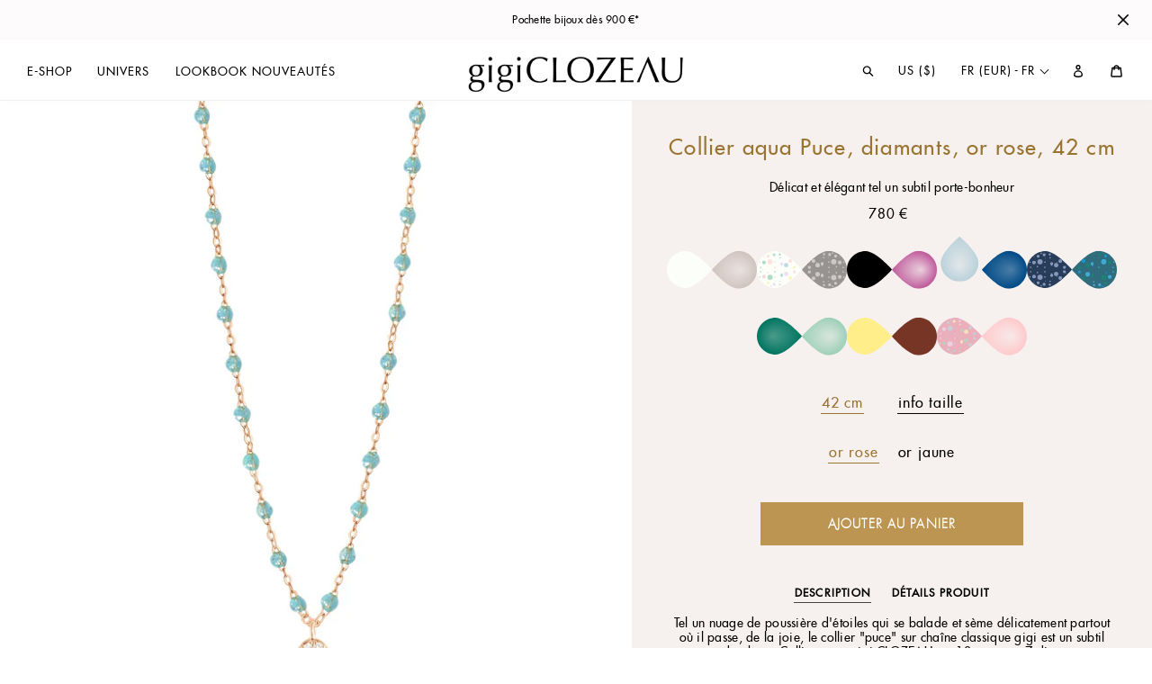

--- FILE ---
content_type: text/html; charset=utf-8
request_url: https://www.gigiclozeau.fr/products/gigi-clozeau-collier-aqua-puce-diamants-or-rose-42-cm_b060_m001_c062_s012_b1pu002r6242di
body_size: 45802
content:
<!doctype html>
<html class="no-js" lang="fr">
<head>

  
  <meta charset="utf-8">
  <meta http-equiv="X-UA-Compatible" content="IE=edge,chrome=1">
  <meta name="viewport" content="width=device-width,initial-scale=1">
  <meta name="theme-color" content="#f6f1ef">
  <link rel="canonical" href="https://www.gigiclozeau.fr/products/gigi-clozeau-collier-aqua-puce-diamants-or-rose-42-cm_b060_m001_c062_s012_b1pu002r6242di">
  
  
  

  

  
  
<link rel="shortcut icon" href="//www.gigiclozeau.fr/cdn/shop/files/favicon-500x500-v3_32x32.png?v=1614311598" type="image/png">
  <title>Collier aqua Puce, diamants, or rose, 42 cm
&ndash; Gigi Clozeau - créateur de bijoux</title><meta name="description" content="Délicat et élégant tel un subtil porte-bonheur. Tel un nuage de poussière d&#39;étoiles qui se balade et sème délicatement partout où il passe, de la joie, le collier &quot;puce&quot; sur chaîne classique gigi est un subtil porte-bonheur. Collier puce gigi CLOZEAU, or 18 carats et 7 diamants.">
  


  <!-- /snippets/social-meta-tags.liquid -->




<meta property="og:site_name" content="Gigi Clozeau - créateur de bijoux">
<meta property="og:url" content="https://www.gigiclozeau.fr/products/gigi-clozeau-collier-aqua-puce-diamants-or-rose-42-cm_b060_m001_c062_s012_b1pu002r6242di">
<meta property="og:title" content="Collier aqua Puce, diamants, or rose, 42 cm">
<meta property="og:type" content="product">
<meta property="og:description" content="Délicat et élégant tel un subtil porte-bonheur. Tel un nuage de poussière d&#39;étoiles qui se balade et sème délicatement partout où il passe, de la joie, le collier &quot;puce&quot; sur chaîne classique gigi est un subtil porte-bonheur. Collier puce gigi CLOZEAU, or 18 carats et 7 diamants.">

  <meta property="og:price:amount" content="780,00">
  <meta property="og:price:currency" content="EUR">

<meta property="og:image" content="http://www.gigiclozeau.fr/cdn/shop/products/gigi-clozeau_collier-aqua-puce-diamants-or-rose-42-cm_b1pu002r6242di_i1_1200x1200.jpg?v=1740750559"><meta property="og:image" content="http://www.gigiclozeau.fr/cdn/shop/products/01_FO_Tenue1-OR-0104-copie_0d5bf783-2598-4879-89b1-9f15314f29a3_1200x1200.jpg?v=1740750559"><meta property="og:image" content="http://www.gigiclozeau.fr/cdn/shop/files/Session-studio-411-380_1_1200x1200.jpg?v=1740750559">
<meta property="og:image:secure_url" content="https://www.gigiclozeau.fr/cdn/shop/products/gigi-clozeau_collier-aqua-puce-diamants-or-rose-42-cm_b1pu002r6242di_i1_1200x1200.jpg?v=1740750559"><meta property="og:image:secure_url" content="https://www.gigiclozeau.fr/cdn/shop/products/01_FO_Tenue1-OR-0104-copie_0d5bf783-2598-4879-89b1-9f15314f29a3_1200x1200.jpg?v=1740750559"><meta property="og:image:secure_url" content="https://www.gigiclozeau.fr/cdn/shop/files/Session-studio-411-380_1_1200x1200.jpg?v=1740750559">


<meta name="twitter:card" content="summary_large_image">
<meta name="twitter:title" content="Collier aqua Puce, diamants, or rose, 42 cm">
<meta name="twitter:description" content="Délicat et élégant tel un subtil porte-bonheur. Tel un nuage de poussière d&#39;étoiles qui se balade et sème délicatement partout où il passe, de la joie, le collier &quot;puce&quot; sur chaîne classique gigi est un subtil porte-bonheur. Collier puce gigi CLOZEAU, or 18 carats et 7 diamants.">

  <link href="//cdn-images.mailchimp.com/embedcode/classic-10_7.css" rel="stylesheet" type="text/css">
  
  <link href="//www.gigiclozeau.fr/cdn/shop/t/11/assets/jquery.fancybox.min.css?v=19278034316635137701739224384" rel="stylesheet" type="text/css" media="all" />
  <link href="//www.gigiclozeau.fr/cdn/shop/t/11/assets/gigi-custom-fonts.css?v=36710558386281894471739224384" rel="stylesheet" type="text/css" media="all" />
  <link href="//www.gigiclozeau.fr/cdn/shop/t/11/assets/theme.scss.css?v=168314586969987296711762159035" rel="stylesheet" type="text/css" media="all" />
  <link href="//www.gigiclozeau.fr/cdn/shop/t/11/assets/gigi-main.css?v=63650284525784981711760447491" rel="stylesheet" type="text/css" media="all" />

  <script>
    var theme = {
      breakpoints: {
        medium: 750,
        large: 990,
        widescreen: 1400
      },
      strings: {
        addToCart: "Ajouter au panier",
        soldOut: "Épuisé",
        unavailable: "Non disponible",
        regularPrice: "Prix normal",
        salePrice: "Prix réduit",
        sale: "Solde",
        showMore: "Afficher plus",
        showLess: "Afficher moins",
        addressError: "Une erreur s\u0026#39;est produite dans la recherche de cette adresse",
        addressNoResults: "Aucun résultat pour cette adresse",
        addressQueryLimit: "Vous avez dépassé la limite d'utilisation de l'API de Google. Pensez à mettre à niveau vers un \u003ca href=\"https:\/\/developers.google.com\/maps\/premium\/usage-limits\"\u003eforfait premium\u003c\/a\u003e.",
        authError: "Une erreur s'est produite lors de l'authentification de votre compte Google Maps.",
        newWindow: "S\u0026#39;ouvre dans une nouvelle fenêtre.",
        external: "Ouvre un site externe.",
        newWindowExternal: "Ouvre un site externe dans une nouvelle fenêtre.",
        removeLabel: "Supprimer [product]",
        update: "Mettre à jour",
        quantity: "Quantité",
        discountedTotal: "Total après réduction",
        regularTotal: "Total avant réduction",
        priceColumn: "Voir les détails de la réduction dans la colonne Prix.",
        quantityMinimumMessage: "La quantité doit être supérieure ou égale à 1",
        cartError: "Une erreur est survenue lors de l’actualisation de votre panier. Essayez de nouveau s’il vous plaît.",
        removedItemMessage: "\u003cspan class=\"cart__removed-product-details\"\u003e([quantity]) [link]\u003c\/span\u003e supprimé(s) de votre panier.",
        unitPrice: "Prix unitaire",
        unitPriceSeparator: "par",
        oneCartCount: "1 article",
        otherCartCount: "[count] article",
        quantityLabel: "Quantité : [count]"
      },
      moneyFormat: "{{amount_with_comma_separator}} €",
      moneyFormatWithCurrency: "{{amount_with_comma_separator}} €"
    }

    document.documentElement.className = document.documentElement.className.replace('no-js', 'js');
  </script><script src="//www.gigiclozeau.fr/cdn/shop/t/11/assets/lazysizes.js?v=94224023136283657951739224384" async="async"></script>
  <script src="//www.gigiclozeau.fr/cdn/shop/t/11/assets/vendor.js?v=28376295873384515191739224384" defer="defer"></script>
  <script src="//www.gigiclozeau.fr/cdn/shop/t/11/assets/jquery.fancybox.min.js?v=102984942719613846721739224384" defer="defer"></script>
  <script src="//www.gigiclozeau.fr/cdn/shop/t/11/assets/imagesloaded.pkgd.min.js?v=147859183389955144291739224384" defer="defer"></script>
  <script src="//www.gigiclozeau.fr/cdn/shop/t/11/assets/isotope.pkgd.min.js?v=96875624313649522131739224384" defer="defer"></script>
  
  <script src="//www.gigiclozeau.fr/cdn/shop/t/11/assets/theme.js?v=129943385798869891831739224384" defer="defer"></script>
  <script src="//www.gigiclozeau.fr/cdn/shop/t/11/assets/gigi-main.js?v=98261495754297925881763063861" defer="defer"></script>
  

  <script>window.performance && window.performance.mark && window.performance.mark('shopify.content_for_header.start');</script><meta name="facebook-domain-verification" content="ppd5gp2scux5u06tmeugm6o3caxi1h">
<meta name="facebook-domain-verification" content="id1cft625yovv65kc1hcmeerhbfk86">
<meta name="google-site-verification" content="V1_InIPJg7FMfIWXXijNNxbMUTk5yE8GutLkxbPFKow">
<meta id="shopify-digital-wallet" name="shopify-digital-wallet" content="/32159203464/digital_wallets/dialog">
<meta name="shopify-checkout-api-token" content="3ee12fcdf3d51cdf944f492327438d84">
<meta id="in-context-paypal-metadata" data-shop-id="32159203464" data-venmo-supported="false" data-environment="production" data-locale="fr_FR" data-paypal-v4="true" data-currency="EUR">
<link rel="alternate" hreflang="x-default" href="https://www.gigiclozeau.fr/products/gigi-clozeau-collier-aqua-puce-diamants-or-rose-42-cm_b060_m001_c062_s012_b1pu002r6242di">
<link rel="alternate" hreflang="fr" href="https://www.gigiclozeau.fr/products/gigi-clozeau-collier-aqua-puce-diamants-or-rose-42-cm_b060_m001_c062_s012_b1pu002r6242di">
<link rel="alternate" hreflang="en" href="https://www.gigiclozeau.fr/en/products/gigi-clozeau-collier-aqua-puce-diamants-or-rose-42-cm_b060_m001_c062_s012_b1pu002r6242di">
<link rel="alternate" hreflang="en-GB" href="https://www.gigiclozeau.uk/products/gigi-clozeau-collier-aqua-puce-diamants-or-rose-42-cm_b060_m001_c062_s012_b1pu002r6242di">
<link rel="alternate" hreflang="en-CA" href="https://www.gigiclozeau.ca/products/gigi-clozeau-collier-aqua-puce-diamants-or-rose-42-cm_b060_m001_c062_s012_b1pu002r6242di">
<link rel="alternate" hreflang="fr-CA" href="https://www.gigiclozeau.ca/fr/products/gigi-clozeau-collier-aqua-puce-diamants-or-rose-42-cm_b060_m001_c062_s012_b1pu002r6242di">
<link rel="alternate" hreflang="es-ES" href="https://www.gigiclozeau.es/products/gigi-clozeau-collier-aqua-puce-diamants-or-rose-42-cm_b060_m001_c062_s012_b1pu002r6242di">
<link rel="alternate" hreflang="en-ES" href="https://www.gigiclozeau.es/en/products/gigi-clozeau-collier-aqua-puce-diamants-or-rose-42-cm_b060_m001_c062_s012_b1pu002r6242di">
<link rel="alternate" hreflang="fr-ES" href="https://www.gigiclozeau.es/fr/products/gigi-clozeau-collier-aqua-puce-diamants-or-rose-42-cm_b060_m001_c062_s012_b1pu002r6242di">
<link rel="alternate" hreflang="de-DE" href="https://www.gigiclozeau.de/products/gigi-clozeau-collier-aqua-puce-diamants-or-rose-42-cm_b060_m001_c062_s012_b1pu002r6242di">
<link rel="alternate" hreflang="en-DE" href="https://www.gigiclozeau.de/en/products/gigi-clozeau-collier-aqua-puce-diamants-or-rose-42-cm_b060_m001_c062_s012_b1pu002r6242di">
<link rel="alternate" type="application/json+oembed" href="https://www.gigiclozeau.fr/products/gigi-clozeau-collier-aqua-puce-diamants-or-rose-42-cm_b060_m001_c062_s012_b1pu002r6242di.oembed">
<script async="async" src="/checkouts/internal/preloads.js?locale=fr-FR"></script>
<link rel="preconnect" href="https://shop.app" crossorigin="anonymous">
<script async="async" src="https://shop.app/checkouts/internal/preloads.js?locale=fr-FR&shop_id=32159203464" crossorigin="anonymous"></script>
<script id="apple-pay-shop-capabilities" type="application/json">{"shopId":32159203464,"countryCode":"FR","currencyCode":"EUR","merchantCapabilities":["supports3DS"],"merchantId":"gid:\/\/shopify\/Shop\/32159203464","merchantName":"Gigi Clozeau - créateur de bijoux","requiredBillingContactFields":["postalAddress","email","phone"],"requiredShippingContactFields":["postalAddress","email","phone"],"shippingType":"shipping","supportedNetworks":["visa","masterCard","amex","maestro"],"total":{"type":"pending","label":"Gigi Clozeau - créateur de bijoux","amount":"1.00"},"shopifyPaymentsEnabled":true,"supportsSubscriptions":true}</script>
<script id="shopify-features" type="application/json">{"accessToken":"3ee12fcdf3d51cdf944f492327438d84","betas":["rich-media-storefront-analytics"],"domain":"www.gigiclozeau.fr","predictiveSearch":true,"shopId":32159203464,"locale":"fr"}</script>
<script>var Shopify = Shopify || {};
Shopify.shop = "gigiclozeau-fr1.myshopify.com";
Shopify.locale = "fr";
Shopify.currency = {"active":"EUR","rate":"1.0"};
Shopify.country = "FR";
Shopify.theme = {"name":"Gigi Custom Theme 2020 FR v25","id":178382963034,"schema_name":"Gigi Theme 2020 FR v25","schema_version":"25.0.0","theme_store_id":null,"role":"main"};
Shopify.theme.handle = "null";
Shopify.theme.style = {"id":null,"handle":null};
Shopify.cdnHost = "www.gigiclozeau.fr/cdn";
Shopify.routes = Shopify.routes || {};
Shopify.routes.root = "/";</script>
<script type="module">!function(o){(o.Shopify=o.Shopify||{}).modules=!0}(window);</script>
<script>!function(o){function n(){var o=[];function n(){o.push(Array.prototype.slice.apply(arguments))}return n.q=o,n}var t=o.Shopify=o.Shopify||{};t.loadFeatures=n(),t.autoloadFeatures=n()}(window);</script>
<script>
  window.ShopifyPay = window.ShopifyPay || {};
  window.ShopifyPay.apiHost = "shop.app\/pay";
  window.ShopifyPay.redirectState = null;
</script>
<script id="shop-js-analytics" type="application/json">{"pageType":"product"}</script>
<script defer="defer" async type="module" src="//www.gigiclozeau.fr/cdn/shopifycloud/shop-js/modules/v2/client.init-shop-cart-sync_INwxTpsh.fr.esm.js"></script>
<script defer="defer" async type="module" src="//www.gigiclozeau.fr/cdn/shopifycloud/shop-js/modules/v2/chunk.common_YNAa1F1g.esm.js"></script>
<script type="module">
  await import("//www.gigiclozeau.fr/cdn/shopifycloud/shop-js/modules/v2/client.init-shop-cart-sync_INwxTpsh.fr.esm.js");
await import("//www.gigiclozeau.fr/cdn/shopifycloud/shop-js/modules/v2/chunk.common_YNAa1F1g.esm.js");

  window.Shopify.SignInWithShop?.initShopCartSync?.({"fedCMEnabled":true,"windoidEnabled":true});

</script>
<script>
  window.Shopify = window.Shopify || {};
  if (!window.Shopify.featureAssets) window.Shopify.featureAssets = {};
  window.Shopify.featureAssets['shop-js'] = {"shop-cart-sync":["modules/v2/client.shop-cart-sync_BVs4vSl-.fr.esm.js","modules/v2/chunk.common_YNAa1F1g.esm.js"],"init-fed-cm":["modules/v2/client.init-fed-cm_CEmYoMXU.fr.esm.js","modules/v2/chunk.common_YNAa1F1g.esm.js"],"shop-button":["modules/v2/client.shop-button_BhVpOdEY.fr.esm.js","modules/v2/chunk.common_YNAa1F1g.esm.js"],"init-windoid":["modules/v2/client.init-windoid_DVncJssP.fr.esm.js","modules/v2/chunk.common_YNAa1F1g.esm.js"],"shop-cash-offers":["modules/v2/client.shop-cash-offers_CD5ChB-w.fr.esm.js","modules/v2/chunk.common_YNAa1F1g.esm.js","modules/v2/chunk.modal_DXhkN-5p.esm.js"],"shop-toast-manager":["modules/v2/client.shop-toast-manager_CMZA41xP.fr.esm.js","modules/v2/chunk.common_YNAa1F1g.esm.js"],"init-shop-email-lookup-coordinator":["modules/v2/client.init-shop-email-lookup-coordinator_Dxg3Qq63.fr.esm.js","modules/v2/chunk.common_YNAa1F1g.esm.js"],"pay-button":["modules/v2/client.pay-button_CApwTr-J.fr.esm.js","modules/v2/chunk.common_YNAa1F1g.esm.js"],"avatar":["modules/v2/client.avatar_BTnouDA3.fr.esm.js"],"init-shop-cart-sync":["modules/v2/client.init-shop-cart-sync_INwxTpsh.fr.esm.js","modules/v2/chunk.common_YNAa1F1g.esm.js"],"shop-login-button":["modules/v2/client.shop-login-button_Ctct7BR2.fr.esm.js","modules/v2/chunk.common_YNAa1F1g.esm.js","modules/v2/chunk.modal_DXhkN-5p.esm.js"],"init-customer-accounts-sign-up":["modules/v2/client.init-customer-accounts-sign-up_DTysEz83.fr.esm.js","modules/v2/client.shop-login-button_Ctct7BR2.fr.esm.js","modules/v2/chunk.common_YNAa1F1g.esm.js","modules/v2/chunk.modal_DXhkN-5p.esm.js"],"init-shop-for-new-customer-accounts":["modules/v2/client.init-shop-for-new-customer-accounts_wbmNjFX3.fr.esm.js","modules/v2/client.shop-login-button_Ctct7BR2.fr.esm.js","modules/v2/chunk.common_YNAa1F1g.esm.js","modules/v2/chunk.modal_DXhkN-5p.esm.js"],"init-customer-accounts":["modules/v2/client.init-customer-accounts_DqpN27KS.fr.esm.js","modules/v2/client.shop-login-button_Ctct7BR2.fr.esm.js","modules/v2/chunk.common_YNAa1F1g.esm.js","modules/v2/chunk.modal_DXhkN-5p.esm.js"],"shop-follow-button":["modules/v2/client.shop-follow-button_CBz8VXaE.fr.esm.js","modules/v2/chunk.common_YNAa1F1g.esm.js","modules/v2/chunk.modal_DXhkN-5p.esm.js"],"lead-capture":["modules/v2/client.lead-capture_Bo6pQGej.fr.esm.js","modules/v2/chunk.common_YNAa1F1g.esm.js","modules/v2/chunk.modal_DXhkN-5p.esm.js"],"checkout-modal":["modules/v2/client.checkout-modal_B_8gz53b.fr.esm.js","modules/v2/chunk.common_YNAa1F1g.esm.js","modules/v2/chunk.modal_DXhkN-5p.esm.js"],"shop-login":["modules/v2/client.shop-login_CTIGRVE1.fr.esm.js","modules/v2/chunk.common_YNAa1F1g.esm.js","modules/v2/chunk.modal_DXhkN-5p.esm.js"],"payment-terms":["modules/v2/client.payment-terms_BUSo56Mg.fr.esm.js","modules/v2/chunk.common_YNAa1F1g.esm.js","modules/v2/chunk.modal_DXhkN-5p.esm.js"]};
</script>
<script>(function() {
  var isLoaded = false;
  function asyncLoad() {
    if (isLoaded) return;
    isLoaded = true;
    var urls = ["https:\/\/d1564fddzjmdj5.cloudfront.net\/initializercolissimo.js?app_name=happycolissimo\u0026cloud=d1564fddzjmdj5.cloudfront.net\u0026shop=gigiclozeau-fr1.myshopify.com","https:\/\/load.csell.co\/assets\/js\/cross-sell.js?shop=gigiclozeau-fr1.myshopify.com","https:\/\/load.csell.co\/assets\/v2\/js\/core\/xsell.js?shop=gigiclozeau-fr1.myshopify.com","https:\/\/chimpstatic.com\/mcjs-connected\/js\/users\/39e486ea8b5405f704d47c967\/c6055aaded15839c29d0de077.js?shop=gigiclozeau-fr1.myshopify.com","https:\/\/d1hcrjcdtouu7e.cloudfront.net\/js\/gdpr_cookie_consent.min.js?shop=gigiclozeau-fr1.myshopify.com"];
    for (var i = 0; i < urls.length; i++) {
      var s = document.createElement('script');
      s.type = 'text/javascript';
      s.async = true;
      s.src = urls[i];
      var x = document.getElementsByTagName('script')[0];
      x.parentNode.insertBefore(s, x);
    }
  };
  if(window.attachEvent) {
    window.attachEvent('onload', asyncLoad);
  } else {
    window.addEventListener('load', asyncLoad, false);
  }
})();</script>
<script id="__st">var __st={"a":32159203464,"offset":3600,"reqid":"9ad34aa2-6af5-482a-938d-c55372e5eaf9-1768974781","pageurl":"www.gigiclozeau.fr\/products\/gigi-clozeau-collier-aqua-puce-diamants-or-rose-42-cm_b060_m001_c062_s012_b1pu002r6242di","u":"0d936aca7ab2","p":"product","rtyp":"product","rid":8362969399642};</script>
<script>window.ShopifyPaypalV4VisibilityTracking = true;</script>
<script id="captcha-bootstrap">!function(){'use strict';const t='contact',e='account',n='new_comment',o=[[t,t],['blogs',n],['comments',n],[t,'customer']],c=[[e,'customer_login'],[e,'guest_login'],[e,'recover_customer_password'],[e,'create_customer']],r=t=>t.map((([t,e])=>`form[action*='/${t}']:not([data-nocaptcha='true']) input[name='form_type'][value='${e}']`)).join(','),a=t=>()=>t?[...document.querySelectorAll(t)].map((t=>t.form)):[];function s(){const t=[...o],e=r(t);return a(e)}const i='password',u='form_key',d=['recaptcha-v3-token','g-recaptcha-response','h-captcha-response',i],f=()=>{try{return window.sessionStorage}catch{return}},m='__shopify_v',_=t=>t.elements[u];function p(t,e,n=!1){try{const o=window.sessionStorage,c=JSON.parse(o.getItem(e)),{data:r}=function(t){const{data:e,action:n}=t;return t[m]||n?{data:e,action:n}:{data:t,action:n}}(c);for(const[e,n]of Object.entries(r))t.elements[e]&&(t.elements[e].value=n);n&&o.removeItem(e)}catch(o){console.error('form repopulation failed',{error:o})}}const l='form_type',E='cptcha';function T(t){t.dataset[E]=!0}const w=window,h=w.document,L='Shopify',v='ce_forms',y='captcha';let A=!1;((t,e)=>{const n=(g='f06e6c50-85a8-45c8-87d0-21a2b65856fe',I='https://cdn.shopify.com/shopifycloud/storefront-forms-hcaptcha/ce_storefront_forms_captcha_hcaptcha.v1.5.2.iife.js',D={infoText:'Protégé par hCaptcha',privacyText:'Confidentialité',termsText:'Conditions'},(t,e,n)=>{const o=w[L][v],c=o.bindForm;if(c)return c(t,g,e,D).then(n);var r;o.q.push([[t,g,e,D],n]),r=I,A||(h.body.append(Object.assign(h.createElement('script'),{id:'captcha-provider',async:!0,src:r})),A=!0)});var g,I,D;w[L]=w[L]||{},w[L][v]=w[L][v]||{},w[L][v].q=[],w[L][y]=w[L][y]||{},w[L][y].protect=function(t,e){n(t,void 0,e),T(t)},Object.freeze(w[L][y]),function(t,e,n,w,h,L){const[v,y,A,g]=function(t,e,n){const i=e?o:[],u=t?c:[],d=[...i,...u],f=r(d),m=r(i),_=r(d.filter((([t,e])=>n.includes(e))));return[a(f),a(m),a(_),s()]}(w,h,L),I=t=>{const e=t.target;return e instanceof HTMLFormElement?e:e&&e.form},D=t=>v().includes(t);t.addEventListener('submit',(t=>{const e=I(t);if(!e)return;const n=D(e)&&!e.dataset.hcaptchaBound&&!e.dataset.recaptchaBound,o=_(e),c=g().includes(e)&&(!o||!o.value);(n||c)&&t.preventDefault(),c&&!n&&(function(t){try{if(!f())return;!function(t){const e=f();if(!e)return;const n=_(t);if(!n)return;const o=n.value;o&&e.removeItem(o)}(t);const e=Array.from(Array(32),(()=>Math.random().toString(36)[2])).join('');!function(t,e){_(t)||t.append(Object.assign(document.createElement('input'),{type:'hidden',name:u})),t.elements[u].value=e}(t,e),function(t,e){const n=f();if(!n)return;const o=[...t.querySelectorAll(`input[type='${i}']`)].map((({name:t})=>t)),c=[...d,...o],r={};for(const[a,s]of new FormData(t).entries())c.includes(a)||(r[a]=s);n.setItem(e,JSON.stringify({[m]:1,action:t.action,data:r}))}(t,e)}catch(e){console.error('failed to persist form',e)}}(e),e.submit())}));const S=(t,e)=>{t&&!t.dataset[E]&&(n(t,e.some((e=>e===t))),T(t))};for(const o of['focusin','change'])t.addEventListener(o,(t=>{const e=I(t);D(e)&&S(e,y())}));const B=e.get('form_key'),M=e.get(l),P=B&&M;t.addEventListener('DOMContentLoaded',(()=>{const t=y();if(P)for(const e of t)e.elements[l].value===M&&p(e,B);[...new Set([...A(),...v().filter((t=>'true'===t.dataset.shopifyCaptcha))])].forEach((e=>S(e,t)))}))}(h,new URLSearchParams(w.location.search),n,t,e,['guest_login'])})(!0,!0)}();</script>
<script integrity="sha256-4kQ18oKyAcykRKYeNunJcIwy7WH5gtpwJnB7kiuLZ1E=" data-source-attribution="shopify.loadfeatures" defer="defer" src="//www.gigiclozeau.fr/cdn/shopifycloud/storefront/assets/storefront/load_feature-a0a9edcb.js" crossorigin="anonymous"></script>
<script crossorigin="anonymous" defer="defer" src="//www.gigiclozeau.fr/cdn/shopifycloud/storefront/assets/shopify_pay/storefront-65b4c6d7.js?v=20250812"></script>
<script data-source-attribution="shopify.dynamic_checkout.dynamic.init">var Shopify=Shopify||{};Shopify.PaymentButton=Shopify.PaymentButton||{isStorefrontPortableWallets:!0,init:function(){window.Shopify.PaymentButton.init=function(){};var t=document.createElement("script");t.src="https://www.gigiclozeau.fr/cdn/shopifycloud/portable-wallets/latest/portable-wallets.fr.js",t.type="module",document.head.appendChild(t)}};
</script>
<script data-source-attribution="shopify.dynamic_checkout.buyer_consent">
  function portableWalletsHideBuyerConsent(e){var t=document.getElementById("shopify-buyer-consent"),n=document.getElementById("shopify-subscription-policy-button");t&&n&&(t.classList.add("hidden"),t.setAttribute("aria-hidden","true"),n.removeEventListener("click",e))}function portableWalletsShowBuyerConsent(e){var t=document.getElementById("shopify-buyer-consent"),n=document.getElementById("shopify-subscription-policy-button");t&&n&&(t.classList.remove("hidden"),t.removeAttribute("aria-hidden"),n.addEventListener("click",e))}window.Shopify?.PaymentButton&&(window.Shopify.PaymentButton.hideBuyerConsent=portableWalletsHideBuyerConsent,window.Shopify.PaymentButton.showBuyerConsent=portableWalletsShowBuyerConsent);
</script>
<script data-source-attribution="shopify.dynamic_checkout.cart.bootstrap">document.addEventListener("DOMContentLoaded",(function(){function t(){return document.querySelector("shopify-accelerated-checkout-cart, shopify-accelerated-checkout")}if(t())Shopify.PaymentButton.init();else{new MutationObserver((function(e,n){t()&&(Shopify.PaymentButton.init(),n.disconnect())})).observe(document.body,{childList:!0,subtree:!0})}}));
</script>
<link id="shopify-accelerated-checkout-styles" rel="stylesheet" media="screen" href="https://www.gigiclozeau.fr/cdn/shopifycloud/portable-wallets/latest/accelerated-checkout-backwards-compat.css" crossorigin="anonymous">
<style id="shopify-accelerated-checkout-cart">
        #shopify-buyer-consent {
  margin-top: 1em;
  display: inline-block;
  width: 100%;
}

#shopify-buyer-consent.hidden {
  display: none;
}

#shopify-subscription-policy-button {
  background: none;
  border: none;
  padding: 0;
  text-decoration: underline;
  font-size: inherit;
  cursor: pointer;
}

#shopify-subscription-policy-button::before {
  box-shadow: none;
}

      </style>

<script>window.performance && window.performance.mark && window.performance.mark('shopify.content_for_header.end');</script>

 
<!-- BEGIN app block: shopify://apps/stape-conversion-tracking/blocks/gtm/7e13c847-7971-409d-8fe0-29ec14d5f048 --><script>
  window.lsData = {};
  window.dataLayer = window.dataLayer || [];
  window.addEventListener("message", (event) => {
    if (event.data?.event) {
      window.dataLayer.push(event.data);
    }
  });
  window.dataShopStape = {
    shop: "www.gigiclozeau.fr",
    shopId: "32159203464",
  }
</script>

<!-- END app block --><!-- BEGIN app block: shopify://apps/t-lab-ai-language-translate/blocks/language_switcher/b5b83690-efd4-434d-8c6a-a5cef4019faf --><!-- BEGIN app snippet: switcher_styling -->

<link href="//cdn.shopify.com/extensions/019bb762-7264-7b99-8d86-32684349d784/content-translation-297/assets/advanced-switcher.css" rel="stylesheet" type="text/css" media="all" />

<style>
  .tl-switcher-container.tl-custom-position {
    border-width: 1px;
    border-style: solid;
    border-color: #000000;
    background-color: #ffffff;
  }

  .tl-custom-position.top-right {
    top: 55px;
    right: 20px;
    bottom: auto;
    left: auto;
  }

  .tl-custom-position.top-left {
    top: 55px;
    right: auto;
    bottom: auto;
    left: 20px;
  }

  .tl-custom-position.bottom-left {
    position: fixed;
    top: auto;
    right: auto;
    bottom: 20px;
    left: 20px;
  }

  .tl-custom-position.bottom-right {
    position: fixed;
    top: auto;
    right: 20px;
    bottom: 20px;
    left: auto;
  }

  .tl-custom-position > div {
    font-size: 14px;
    color: #5c5c5c;
  }

  .tl-custom-position .tl-label {
    color: #5c5c5c;
  }

  .tl-dropdown,
  .tl-overlay,
  .tl-options {
    display: none;
  }

  .tl-dropdown.bottom-right,
  .tl-dropdown.bottom-left {
    bottom: 100%;
    top: auto;
  }

  .tl-dropdown.top-right,
  .tl-dropdown.bottom-right {
    right: 0;
    left: auto;
  }

  .tl-options.bottom-right,
  .tl-options.bottom-left {
    bottom: 100%;
    top: auto;
  }

  .tl-options.top-right,
  .tl-options.bottom-right {
    right: 0;
    left: auto;
  }

  div:not(.tl-inner) > .tl-switcher .tl-select,
  div.tl-selections {
    border-width: 0px;
  }

  

  
</style>
<!-- END app snippet -->

<script type="text/template" id="tl-switcher-template">
  <div class="tl-switcher-container hidden ">
    
        <div class="tl-wrapper">
          <div class="tl-selections">
            
              <div class="tl-selection tl-currency">
                
                <span class="tl-label tl-code">FR (EUR)</span
                >
              </div>
              <div class="tl-selection tl-language">
                
                
                    <span class="tl-label tl-code">fr</span>
                  
              </div>
            
          </div>
          <div class="tl-overlay ">
            <div class="tl-inner">
              <span class="tl-close-btn">
                <svg style="stroke: black; stroke-width: 4px; width: 24px;" class="icon icon-close" viewBox="0 0 64 64">
                  <path d="M19 17.61l27.12 27.13m0-27.12L19 44.74"></path>
                </svg>
              </span>

              <div class="tl-title">Country/Region</div>
              <!-- BEGIN app snippet: country_region_form --><div class="tl-switcher">
  <form method="post" action="/localization" id="localization_form" accept-charset="UTF-8" class="shopify-localization-form" enctype="multipart/form-data"><input type="hidden" name="form_type" value="localization" /><input type="hidden" name="utf8" value="✓" /><input type="hidden" name="_method" value="put" /><input type="hidden" name="return_to" value="/products/gigi-clozeau-collier-aqua-puce-diamants-or-rose-42-cm_b060_m001_c062_s012_b1pu002r6242di" />
    <input type="hidden" name="country_code" value="FR">
    <input type="hidden" name="language_code" value="fr">
    <div class="tl-select">
      
        
        <span class="tl-label">FR (EUR)</span>
      
    </div>
    <ul class="tl-options " role="list">
      
        
          <li class="tl-option" tabindex="-1" data-value="DE">
            
            <span class="tl-label">Allemagne (EUR
              €)</span
            >
          </li>
        
      
        
          <li class="tl-option" tabindex="-1" data-value="AU">
            
            <span class="tl-label">Australie (AUD
              $)</span
            >
          </li>
        
      
        
          <li class="tl-option" tabindex="-1" data-value="AT">
            
            <span class="tl-label">Autriche (EUR
              €)</span
            >
          </li>
        
      
        
          <li class="tl-option" tabindex="-1" data-value="BE">
            
            <span class="tl-label">Belgique (EUR
              €)</span
            >
          </li>
        
      
        
          <li class="tl-option" tabindex="-1" data-value="CA">
            
            <span class="tl-label">Canada (CAD
              $)</span
            >
          </li>
        
      
        
          <li class="tl-option" tabindex="-1" data-value="CY">
            
            <span class="tl-label">Chypre (EUR
              €)</span
            >
          </li>
        
      
        
          <li class="tl-option" tabindex="-1" data-value="HR">
            
            <span class="tl-label">Croatie (EUR
              €)</span
            >
          </li>
        
      
        
          <li class="tl-option" tabindex="-1" data-value="DK">
            
            <span class="tl-label">Danemark (EUR
              €)</span
            >
          </li>
        
      
        
          <li class="tl-option" tabindex="-1" data-value="ES">
            
            <span class="tl-label">Espagne (EUR
              €)</span
            >
          </li>
        
      
        
          <li class="tl-option" tabindex="-1" data-value="EE">
            
            <span class="tl-label">Estonie (EUR
              €)</span
            >
          </li>
        
      
        
          <li class="tl-option" tabindex="-1" data-value="FI">
            
            <span class="tl-label">Finlande (EUR
              €)</span
            >
          </li>
        
      
        
          <li class="tl-option" tabindex="-1" data-value="FR">
            
            <span class="tl-label">France (EUR
              €)</span
            >
          </li>
        
      
        
          <li class="tl-option" tabindex="-1" data-value="GR">
            
            <span class="tl-label">Grèce (EUR
              €)</span
            >
          </li>
        
      
        
          <li class="tl-option" tabindex="-1" data-value="HU">
            
            <span class="tl-label">Hongrie (EUR
              €)</span
            >
          </li>
        
      
        
          <li class="tl-option" tabindex="-1" data-value="IE">
            
            <span class="tl-label">Irlande (EUR
              €)</span
            >
          </li>
        
      
        
          <li class="tl-option" tabindex="-1" data-value="IS">
            
            <span class="tl-label">Islande (EUR
              €)</span
            >
          </li>
        
      
        
          <li class="tl-option" tabindex="-1" data-value="IT">
            
            <span class="tl-label">Italie (EUR
              €)</span
            >
          </li>
        
      
        
          <li class="tl-option" tabindex="-1" data-value="LV">
            
            <span class="tl-label">Lettonie (EUR
              €)</span
            >
          </li>
        
      
        
          <li class="tl-option" tabindex="-1" data-value="LT">
            
            <span class="tl-label">Lituanie (EUR
              €)</span
            >
          </li>
        
      
        
          <li class="tl-option" tabindex="-1" data-value="LU">
            
            <span class="tl-label">Luxembourg (EUR
              €)</span
            >
          </li>
        
      
        
          <li class="tl-option" tabindex="-1" data-value="MT">
            
            <span class="tl-label">Malte (EUR
              €)</span
            >
          </li>
        
      
        
          <li class="tl-option" tabindex="-1" data-value="MC">
            
            <span class="tl-label">Monaco (EUR
              €)</span
            >
          </li>
        
      
        
          <li class="tl-option" tabindex="-1" data-value="NO">
            
            <span class="tl-label">Norvège (EUR
              €)</span
            >
          </li>
        
      
        
          <li class="tl-option" tabindex="-1" data-value="NL">
            
            <span class="tl-label">Pays-Bas (EUR
              €)</span
            >
          </li>
        
      
        
          <li class="tl-option" tabindex="-1" data-value="PL">
            
            <span class="tl-label">Pologne (EUR
              €)</span
            >
          </li>
        
      
        
          <li class="tl-option" tabindex="-1" data-value="PT">
            
            <span class="tl-label">Portugal (EUR
              €)</span
            >
          </li>
        
      
        
          <li class="tl-option" tabindex="-1" data-value="RO">
            
            <span class="tl-label">Roumanie (EUR
              €)</span
            >
          </li>
        
      
        
          <li class="tl-option" tabindex="-1" data-value="GB">
            
            <span class="tl-label">Royaume-Uni (GBP
              £)</span
            >
          </li>
        
      
        
          <li class="tl-option" tabindex="-1" data-value="SK">
            
            <span class="tl-label">Slovaquie (EUR
              €)</span
            >
          </li>
        
      
        
          <li class="tl-option" tabindex="-1" data-value="SI">
            
            <span class="tl-label">Slovénie (EUR
              €)</span
            >
          </li>
        
      
        
          <li class="tl-option" tabindex="-1" data-value="SE">
            
            <span class="tl-label">Suède (EUR
              €)</span
            >
          </li>
        
      
        
          <li class="tl-option" tabindex="-1" data-value="CZ">
            
            <span class="tl-label">Tchéquie (EUR
              €)</span
            >
          </li>
        
      
    </ul>
  </form>
</div>
<!-- END app snippet -->

              <div class="tl-title">Language</div>
              <!-- BEGIN app snippet: language_form --><div class="tl-switcher tl-language"><form method="post" action="/localization" id="localization_form" accept-charset="UTF-8" class="shopify-localization-form" enctype="multipart/form-data"><input type="hidden" name="form_type" value="localization" /><input type="hidden" name="utf8" value="✓" /><input type="hidden" name="_method" value="put" /><input type="hidden" name="return_to" value="/products/gigi-clozeau-collier-aqua-puce-diamants-or-rose-42-cm_b060_m001_c062_s012_b1pu002r6242di" />
    <div class="tl-select">
      
            <span class="tl-label tl-name">français</span>
      
    </div>
    <ul class="tl-options " role="list">
      
          <li
            class="tl-option active"
            data-value="fr"
          >
                <span class="tl-label tl-name" for="français">français</span>
          </li>
          <li
            class="tl-option "
            data-value="en"
          >
                <span class="tl-label tl-name" for="English">English</span>
          </li>
      
    </ul>
    <input type="hidden" name="country_code" value="FR">
    <input type="hidden" name="language_code" value="fr"></form>
</div>
<!-- END app snippet -->
            </div>
          </div>
        </div>

      
    <!-- BEGIN app snippet: language_form2 --><div class="tl-languages-unwrap" style="display: none;"><form method="post" action="/localization" id="localization_form" accept-charset="UTF-8" class="shopify-localization-form" enctype="multipart/form-data"><input type="hidden" name="form_type" value="localization" /><input type="hidden" name="utf8" value="✓" /><input type="hidden" name="_method" value="put" /><input type="hidden" name="return_to" value="/products/gigi-clozeau-collier-aqua-puce-diamants-or-rose-42-cm_b060_m001_c062_s012_b1pu002r6242di" />
    <ul class="tl-options" role="list">
      
          <li
            class="tl-option active"
            data-value="fr"
          >
                <span class="tl-label tl-name" for="français">français</span>
          </li>
          <li
            class="tl-option "
            data-value="en"
          >
                <span class="tl-label tl-name" for="English">English</span>
          </li>
      
    </ul>
    <input type="hidden" name="country_code" value="FR">
    <input type="hidden" name="language_code" value="fr"></form>
</div>
<!-- END app snippet -->
  </div>
</script>

<!-- BEGIN app snippet: switcher_init_script --><script>
  "use strict";
  (()=>{let s="tlSwitcherReady",l="hidden";function c(i,r,t=0){var e=i.map(function(e){return document.querySelector(e)});if(e.every(function(e){return!!e}))r(e);else{let e=new MutationObserver(function(e,t){var n=i.map(function(e){return document.querySelector(e)});n.every(function(e){return!!e})&&(t.disconnect(),r(n))});e.observe(document.documentElement,{childList:!0,subtree:!0}),0<t&&setTimeout(function(){e.disconnect()},t)}}let a=function(c,a){return function(t){var n=t[0],i=t[1];if(n&&i){var r=n.cloneNode(!0);let e=!1;switch(a){case"before":var o=i.parentElement;o&&(o.insertBefore(r,i),e=!0);break;case"after":o=i.parentElement;o&&(o.insertBefore(r,i.nextSibling),e=!0);break;case"in-element-prepend":o=i.firstChild;i.insertBefore(r,o),e=!0;break;case"in-element":i.appendChild(r),e=!0}e&&(r instanceof HTMLElement&&(r.classList.add(c),r.classList.remove(l)),t=new CustomEvent(s,{detail:{switcherElement:r}}),document.dispatchEvent(t))}}};function r(e){switch(e.switcherPosition){case"header":t=e.switcherPrototypeSelector,i=e.headerRelativePosition,r=e.mobileRefElement,o=e.mobileRelativePosition,(n=e.headerRefElement)&&n.split(",").map(e=>e.trim()).filter(Boolean).forEach(e=>{c([t,e],a("desktop",i),3e3)}),r&&r.split(",").map(e=>e.trim()).filter(Boolean).forEach(e=>{c([t,e],a("mobile",o))});break;case"custom":n=e.switcherPrototypeSelector,(n=document.querySelector(n))&&(n.classList.add("tl-custom-position"),n.classList.remove(l),n=new CustomEvent(s,{detail:{switcherElement:n}}),document.dispatchEvent(n))}var t,n,i,r,o}void 0===window.TranslationLab&&(window.TranslationLab={}),window.TranslationLab.Switcher={configure:function(i){c(["body"],e=>{var t,n=document.getElementById("tl-switcher-template");n&&((t=document.createElement("div")).innerHTML=n.innerHTML,n=t.querySelector(".tl-switcher-container"))&&(t=n.cloneNode(!0),e[0])&&e[0].appendChild(t),r(i)})}}})();
</script><!-- END app snippet -->

<script>
  (function () {

    var enabledShopCurrenciesJson = '[{"name":"Australian Dollar","iso_code":"AUD","symbol":"$"},{"name":"Canadian Dollar","iso_code":"CAD","symbol":"$"},{"name":"Euro","iso_code":"EUR","symbol":"€"},{"name":"British Pound","iso_code":"GBP","symbol":"£"}]';
    var availableCountriesJson = '[{"name":"Allemagne","iso_code":"DE","currency_code":"EUR"},{"name":"Australie","iso_code":"AU","currency_code":"AUD"},{"name":"Autriche","iso_code":"AT","currency_code":"EUR"},{"name":"Belgique","iso_code":"BE","currency_code":"EUR"},{"name":"Canada","iso_code":"CA","currency_code":"CAD"},{"name":"Chypre","iso_code":"CY","currency_code":"EUR"},{"name":"Croatie","iso_code":"HR","currency_code":"EUR"},{"name":"Danemark","iso_code":"DK","currency_code":"EUR"},{"name":"Espagne","iso_code":"ES","currency_code":"EUR"},{"name":"Estonie","iso_code":"EE","currency_code":"EUR"},{"name":"Finlande","iso_code":"FI","currency_code":"EUR"},{"name":"France","iso_code":"FR","currency_code":"EUR"},{"name":"Grèce","iso_code":"GR","currency_code":"EUR"},{"name":"Hongrie","iso_code":"HU","currency_code":"EUR"},{"name":"Irlande","iso_code":"IE","currency_code":"EUR"},{"name":"Islande","iso_code":"IS","currency_code":"EUR"},{"name":"Italie","iso_code":"IT","currency_code":"EUR"},{"name":"Lettonie","iso_code":"LV","currency_code":"EUR"},{"name":"Lituanie","iso_code":"LT","currency_code":"EUR"},{"name":"Luxembourg","iso_code":"LU","currency_code":"EUR"},{"name":"Malte","iso_code":"MT","currency_code":"EUR"},{"name":"Monaco","iso_code":"MC","currency_code":"EUR"},{"name":"Norvège","iso_code":"NO","currency_code":"EUR"},{"name":"Pays-Bas","iso_code":"NL","currency_code":"EUR"},{"name":"Pologne","iso_code":"PL","currency_code":"EUR"},{"name":"Portugal","iso_code":"PT","currency_code":"EUR"},{"name":"Roumanie","iso_code":"RO","currency_code":"EUR"},{"name":"Royaume-Uni","iso_code":"GB","currency_code":"GBP"},{"name":"Slovaquie","iso_code":"SK","currency_code":"EUR"},{"name":"Slovénie","iso_code":"SI","currency_code":"EUR"},{"name":"Suède","iso_code":"SE","currency_code":"EUR"},{"name":"Tchéquie","iso_code":"CZ","currency_code":"EUR"}]';

    if (typeof window.TranslationLab === 'undefined') {
      window.TranslationLab = {};
    }

    window.TranslationLab.CurrencySettings = {
      themeMoneyFormat: "{{amount_with_comma_separator}} €",
      themeMoneyWithCurrencyFormat: "{{amount_with_comma_separator}} €",
      format: 'money_with_currency_format',
      isRtl: false
    };

    window.TranslationLab.switcherSettings = {
      switcherMode: 'country_region_and_language',
      labelType: 'language-code',
      showFlags: false,
      useSwitcherIcon: false,
      imgFileTemplate: 'https://cdn.shopify.com/extensions/019bb762-7264-7b99-8d86-32684349d784/content-translation-297/assets/[country-code].svg',

      isModal: false,

      currencyFormatClass: 'span.money, span.tlab-currency-format, .price-item, .price, .price-sale, .price-compare, .product__price, .product__price--sale, .product__price--old, .jsPrice',
      shopCurrencyCode: "EUR" || "EUR",

      langCurrencies: null,

      currentLocale: 'fr',
      languageList: JSON.parse("[{\r\n\"name\": \"français\",\r\n\"endonym_name\": \"français\",\r\n\"iso_code\": \"fr\",\r\n\"display_code\": \"fr\",\r\n\"primary\": true,\"flag\": \"https:\/\/cdn.shopify.com\/extensions\/019bb762-7264-7b99-8d86-32684349d784\/content-translation-297\/assets\/fr.svg\",\r\n\"region\": null,\r\n\"regions\": null,\r\n\"root_url\": \"\\\/\"\r\n},{\r\n\"name\": \"anglais\",\r\n\"endonym_name\": \"English\",\r\n\"iso_code\": \"en\",\r\n\"display_code\": \"en\",\r\n\"primary\": false,\"flag\": \"https:\/\/cdn.shopify.com\/extensions\/019bb762-7264-7b99-8d86-32684349d784\/content-translation-297\/assets\/gb.svg\",\r\n\"region\": null,\r\n\"regions\": null,\r\n\"root_url\": \"\\\/en\"\r\n}]"),

      currentCountry: 'FR',
      availableCountries: JSON.parse(availableCountriesJson),

      enabledShopCurrencies: JSON.parse(enabledShopCurrenciesJson),

      addNoRedirect: false,
      addLanguageCode: false,
    };

    function getShopifyThemeName() {
      if (window.Shopify && window.Shopify.theme && window.Shopify.theme.name) {
        return window.Shopify.theme.name.toLowerCase();
      }
      return null;
    }

    function find(collection, predicate) {
      for (var i = 0; i < collection.length; i++) {
        if (predicate(collection[i])) {
          return collection[i];
        }
      }
      return null;
    }

    function getCurrenciesForLanguage(languageCode, languageCurrencies, defaultCurrencyCode) {
      if (!languageCode || !languageCurrencies) {
        return {
          languageCode: '',
          currencies: [{ code: defaultCurrencyCode }]
        };
      }
      const langCodePart = languageCode.split('-')[0];
      const langCurrencyMapping = find(languageCurrencies, function(x) { return x.languageCode === languageCode || x.languageCode === langCodePart; });
      const defaultCurrenciesForLanguage = {
        languageCode: languageCode,
        currencies: [{ code: defaultCurrencyCode }]
      };
      return langCurrencyMapping ?? defaultCurrenciesForLanguage;
    }

    function findCurrencyForLanguage(langCurrencies, languageCode, currencyCode, defaultCurrencyCode) {
      if (!languageCode) return null
      const langCurrencyMapping = getCurrenciesForLanguage(languageCode, langCurrencies, defaultCurrencyCode);
      if (!currencyCode)  return langCurrencyMapping.currencies[0];
      const currency = find(langCurrencyMapping.currencies, function(currency) { return currency.code === currencyCode; });
      if (!currency) return langCurrencyMapping.currencies[0];
      return currency;
    }

    function getCurrentCurrencyCode(languageCurrencies, language, shopCurrencyCode) {
      const queryParamCurrencyCode = getQueryParam('currency');
      if (queryParamCurrencyCode) {
        window.TranslationLab.currencyCookie.write(queryParamCurrencyCode.toUpperCase());
        deleteQueryParam('currency');
      }

      const savedCurrencyCode = window.TranslationLab.currencyCookie.read() ?? null;
      const currencyForCurrentLanguage = findCurrencyForLanguage(languageCurrencies, language.iso_code, savedCurrencyCode, shopCurrencyCode);
      return currencyForCurrentLanguage ? currencyForCurrentLanguage.code : shopCurrencyCode;
    }

    function getQueryParam(param) {
      const queryString = window.location.search;
      const urlParams = new URLSearchParams(queryString);
      const paramValue = urlParams.get(param);
      return paramValue;
    }

    function deleteQueryParam(param) {
      const url = new URL(window.location.href);
      url.searchParams.delete(param);
      window.history.replaceState({}, '', url.toString());
    }

    window.TranslationLab.currencyCookie = {
        name: 'translation-lab-currency',
        write: function (currency) {
            window.localStorage.setItem(this.name, currency);
        },
        read: function () {
            return window.localStorage.getItem(this.name);
        },
        destroy: function () {
            window.localStorage.removeItem(this.name);
        }
    }

    window.TranslationLab.currencyService = {
      getCurrenciesForLanguage: getCurrenciesForLanguage,
      findCurrencyForLanguage: findCurrencyForLanguage,
      getCurrentCurrencyCode: getCurrentCurrencyCode
    }

    var switcherOptions = {
      shopifyThemeName: getShopifyThemeName(),
      switcherPrototypeSelector: '.tl-switcher-container.hidden',
      switcherPosition: 'header',
      headerRefElement: '.gigi-site-header__language-switcher-app-integration',
      headerRelativePosition: 'in-element-prepend',
      mobileRefElement: '.gigi-site-header__language-switcher-app-integration-mobile',
      mobileRelativePosition: 'in-element-prepend',
    };

    window.TranslationLab.Switcher.configure(switcherOptions);

  })();
</script>



<script defer="defer" src="https://cdn.shopify.com/extensions/019bb762-7264-7b99-8d86-32684349d784/content-translation-297/assets/advanced-switcher.js" type="text/javascript"></script>


<!-- END app block --><!-- BEGIN app block: shopify://apps/instafeed/blocks/head-block/c447db20-095d-4a10-9725-b5977662c9d5 --><link rel="preconnect" href="https://cdn.nfcube.com/">
<link rel="preconnect" href="https://scontent.cdninstagram.com/">


  <script>
    document.addEventListener('DOMContentLoaded', function () {
      let instafeedScript = document.createElement('script');

      
        instafeedScript.src = 'https://cdn.nfcube.com/instafeed-dc6d022f5caef50ff76f070abef0b1e6.js';
      

      document.body.appendChild(instafeedScript);
    });
  </script>





<!-- END app block --><!-- BEGIN app block: shopify://apps/t-lab-ai-language-translate/blocks/language_detection/b5b83690-efd4-434d-8c6a-a5cef4019faf --><script type="text/template" id="tl-localization-form-template"><form method="post" action="/localization" id="localization_form" accept-charset="UTF-8" class="shopify-localization-form" enctype="multipart/form-data"><input type="hidden" name="form_type" value="localization" /><input type="hidden" name="utf8" value="✓" /><input type="hidden" name="_method" value="put" /><input type="hidden" name="return_to" value="/products/gigi-clozeau-collier-aqua-puce-diamants-or-rose-42-cm_b060_m001_c062_s012_b1pu002r6242di" /><input type="hidden" name="language_code" value="fr"></form></script>

<!-- BEGIN app snippet: language_detection_code --><script>
  "use strict";
  (()=>{function i(e,o){for(var t=0;t<e.length;t++)if(o(e[t]))return e[t];return null}var c={sessionStorageKey:"tlab.redirectHistory",languageLocalStorageKey:"translation-lab-lang",getCookie:function(e){var e="; ".concat(document.cookie).split("; ".concat(e,"="));return 2===e.length&&(e=e.pop())&&e.split(";").shift()||null},getSavedLocale:function(e){var o,t,n=localStorage.getItem(this.languageLocalStorageKey);return n?(t=i(e,function(e){return e.iso_code.toLowerCase()===n.toLowerCase()}))?t.iso_code:null:(o=this.getCookie(this.languageLocalStorageKey))&&(t=i(e,function(e){return e.iso_code.toLowerCase()===o.toLowerCase()}))?t.iso_code:null},saveLocale:function(e){var o=window.location.hostname,t=o;-1===o.indexOf("myshopify")&&(t=o.split(".").slice(-2).join(".")),localStorage.setItem(this.languageLocalStorageKey,e);document.cookie="".concat(this.languageLocalStorageKey,"=").concat(e,"; path=/; domain=.").concat(t,"; Max-Age=").concat(31536e3,"; Secure")},checkForRedirectLoop:function(e){var o;try{var t=null!=(o=sessionStorage.getItem(this.sessionStorageKey))?o:"[]",n=JSON.parse(t);if(n.includes(e))return console.log("TLab: Redirect loop detected!"),sessionStorage.removeItem(this.sessionStorageKey),!0;n.push(e),sessionStorage.setItem(this.sessionStorageKey,JSON.stringify(n))}catch(e){}return!1},clearRedirectHistory:function(){sessionStorage.removeItem(this.sessionStorageKey)}};function o(e){c.saveLocale(e)}function r(e){var o,t,n,a,r=c.getSavedLocale(e),e=(e=e,(a=navigator.language)?(n=i(e,function(e){return e.iso_code.toLowerCase()===a.toLowerCase()}))?n.iso_code:(o=a.split("-"))[0]?(n=i(e,function(e){return e.iso_code.toLowerCase().startsWith(o[0].toLowerCase())}))?n.iso_code:(t=["no","nn","nb"]).includes(a.toLowerCase())&&(n=i(e,function(e){return t.includes(e.iso_code.toLowerCase())}))?n.iso_code:null:null:null);return r||e||null}function s(){function e(){document.querySelectorAll('select[name="locale_code"]').forEach(function(e){e.addEventListener("change",function(e){e=e.target;e&&o(e.value)})}),document.querySelectorAll('input[name="locale_code"]').forEach(function(e){var t;e=e,t=function(e){o(e.value)},new MutationObserver(function(e,o){"value"===e[0].attributeName&&e[0].target instanceof HTMLInputElement&&(t(e[0].target),o.disconnect())}).observe(e,{attributes:!0})})}"loading"===document.readyState?window.addEventListener("DOMContentLoaded",e):e()}void 0===window.TranslationLab&&(window.TranslationLab={}),window.TranslationLab.BrowserLanguageDetection={configure:function(e,o){var t,n,a;window.Shopify&&window.Shopify.designMode||new RegExp("(bot|Googlebot/|Googlebot-Mobile|Googlebot-Image|Googlebot-News|Googlebot-Video|AdsBot-Google([^-]|$)|AdsBot-Google-Mobile|Feedfetcher-Google|Mediapartners-Google|APIs-Google|Page|Speed|Insights|Lighthouse|bingbot|Slurp|exabot|ia_archiver|YandexBot|YandexImages|YandexAccessibilityBot|YandexMobileBot|YandexMetrika|YandexTurbo|YandexImageResizer|YandexVideo|YandexAdNet|YandexBlogs|YandexCalendar|YandexDirect|YandexFavicons|YaDirectFetcher|YandexForDomain|YandexMarket|YandexMedia|YandexMobileScreenShotBot|YandexNews|YandexOntoDB|YandexPagechecker|YandexPartner|YandexRCA|YandexSearchShop|YandexSitelinks|YandexSpravBot|YandexTracker|YandexVertis|YandexVerticals|YandexWebmaster|YandexScreenshotBot|Baiduspider|facebookexternalhit|Sogou|DuckDuckBot|BUbiNG|crawler4j|S[eE][mM]rushBot|Google-Adwords-Instant|BingPreview/|Bark[rR]owler|DuckDuckGo-Favicons-Bot|AppEngine-Google|Google Web Preview|acapbot|Baidu-YunGuanCe|Feedly|Feedspot|google-xrawler|Google-Structured-Data-Testing-Tool|Google-PhysicalWeb|Google Favicon|Google-Site-Verification|Gwene|SentiBot|FreshRSS)","i").test(navigator.userAgent)||((o=(t=r(o=o))&&null!=(o=i(o,function(e){return e.iso_code.toLowerCase()===t.toLowerCase()}))?o:null)&&o.iso_code!==e?(o=o.iso_code,c.checkForRedirectLoop(o)||(n=document.querySelector("#tl-localization-form-template"))&&(document.body=document.createElement("body"),document.body.innerHTML=n.innerHTML,document.body.style.display="none",n=document.querySelector("form"))&&(n.style.display="none",a=n.querySelector('input[name="language_code"]'))&&(a.value=o,n.submit())):(c.clearRedirectHistory(),c.saveLocale(e),s()))}}})();
</script><!-- END app snippet -->

<script>
  "use strict";
  (function () {
    var languageList = JSON.parse("[{\r\n\"iso_code\": \"fr\"\r\n},{\r\n\"iso_code\": \"en\"\r\n}]");
    var currentLocale = 'fr';
    TranslationLab.BrowserLanguageDetection.configure(currentLocale, languageList);
  })();
</script>


<!-- END app block --><script src="https://cdn.shopify.com/extensions/019bb80a-466a-71df-980f-88082c38b6cf/8a22979f73c40a316bbd935441390f3cf0e21b81-25284/assets/algolia_autocomplete.js" type="text/javascript" defer="defer"></script>
<script src="https://cdn.shopify.com/extensions/019b8ed3-90b4-7b95-8e01-aa6b35f1be2e/stape-remix-29/assets/widget.js" type="text/javascript" defer="defer"></script>
<link href="https://monorail-edge.shopifysvc.com" rel="dns-prefetch">
<script>(function(){if ("sendBeacon" in navigator && "performance" in window) {try {var session_token_from_headers = performance.getEntriesByType('navigation')[0].serverTiming.find(x => x.name == '_s').description;} catch {var session_token_from_headers = undefined;}var session_cookie_matches = document.cookie.match(/_shopify_s=([^;]*)/);var session_token_from_cookie = session_cookie_matches && session_cookie_matches.length === 2 ? session_cookie_matches[1] : "";var session_token = session_token_from_headers || session_token_from_cookie || "";function handle_abandonment_event(e) {var entries = performance.getEntries().filter(function(entry) {return /monorail-edge.shopifysvc.com/.test(entry.name);});if (!window.abandonment_tracked && entries.length === 0) {window.abandonment_tracked = true;var currentMs = Date.now();var navigation_start = performance.timing.navigationStart;var payload = {shop_id: 32159203464,url: window.location.href,navigation_start,duration: currentMs - navigation_start,session_token,page_type: "product"};window.navigator.sendBeacon("https://monorail-edge.shopifysvc.com/v1/produce", JSON.stringify({schema_id: "online_store_buyer_site_abandonment/1.1",payload: payload,metadata: {event_created_at_ms: currentMs,event_sent_at_ms: currentMs}}));}}window.addEventListener('pagehide', handle_abandonment_event);}}());</script>
<script id="web-pixels-manager-setup">(function e(e,d,r,n,o){if(void 0===o&&(o={}),!Boolean(null===(a=null===(i=window.Shopify)||void 0===i?void 0:i.analytics)||void 0===a?void 0:a.replayQueue)){var i,a;window.Shopify=window.Shopify||{};var t=window.Shopify;t.analytics=t.analytics||{};var s=t.analytics;s.replayQueue=[],s.publish=function(e,d,r){return s.replayQueue.push([e,d,r]),!0};try{self.performance.mark("wpm:start")}catch(e){}var l=function(){var e={modern:/Edge?\/(1{2}[4-9]|1[2-9]\d|[2-9]\d{2}|\d{4,})\.\d+(\.\d+|)|Firefox\/(1{2}[4-9]|1[2-9]\d|[2-9]\d{2}|\d{4,})\.\d+(\.\d+|)|Chrom(ium|e)\/(9{2}|\d{3,})\.\d+(\.\d+|)|(Maci|X1{2}).+ Version\/(15\.\d+|(1[6-9]|[2-9]\d|\d{3,})\.\d+)([,.]\d+|)( \(\w+\)|)( Mobile\/\w+|) Safari\/|Chrome.+OPR\/(9{2}|\d{3,})\.\d+\.\d+|(CPU[ +]OS|iPhone[ +]OS|CPU[ +]iPhone|CPU IPhone OS|CPU iPad OS)[ +]+(15[._]\d+|(1[6-9]|[2-9]\d|\d{3,})[._]\d+)([._]\d+|)|Android:?[ /-](13[3-9]|1[4-9]\d|[2-9]\d{2}|\d{4,})(\.\d+|)(\.\d+|)|Android.+Firefox\/(13[5-9]|1[4-9]\d|[2-9]\d{2}|\d{4,})\.\d+(\.\d+|)|Android.+Chrom(ium|e)\/(13[3-9]|1[4-9]\d|[2-9]\d{2}|\d{4,})\.\d+(\.\d+|)|SamsungBrowser\/([2-9]\d|\d{3,})\.\d+/,legacy:/Edge?\/(1[6-9]|[2-9]\d|\d{3,})\.\d+(\.\d+|)|Firefox\/(5[4-9]|[6-9]\d|\d{3,})\.\d+(\.\d+|)|Chrom(ium|e)\/(5[1-9]|[6-9]\d|\d{3,})\.\d+(\.\d+|)([\d.]+$|.*Safari\/(?![\d.]+ Edge\/[\d.]+$))|(Maci|X1{2}).+ Version\/(10\.\d+|(1[1-9]|[2-9]\d|\d{3,})\.\d+)([,.]\d+|)( \(\w+\)|)( Mobile\/\w+|) Safari\/|Chrome.+OPR\/(3[89]|[4-9]\d|\d{3,})\.\d+\.\d+|(CPU[ +]OS|iPhone[ +]OS|CPU[ +]iPhone|CPU IPhone OS|CPU iPad OS)[ +]+(10[._]\d+|(1[1-9]|[2-9]\d|\d{3,})[._]\d+)([._]\d+|)|Android:?[ /-](13[3-9]|1[4-9]\d|[2-9]\d{2}|\d{4,})(\.\d+|)(\.\d+|)|Mobile Safari.+OPR\/([89]\d|\d{3,})\.\d+\.\d+|Android.+Firefox\/(13[5-9]|1[4-9]\d|[2-9]\d{2}|\d{4,})\.\d+(\.\d+|)|Android.+Chrom(ium|e)\/(13[3-9]|1[4-9]\d|[2-9]\d{2}|\d{4,})\.\d+(\.\d+|)|Android.+(UC? ?Browser|UCWEB|U3)[ /]?(15\.([5-9]|\d{2,})|(1[6-9]|[2-9]\d|\d{3,})\.\d+)\.\d+|SamsungBrowser\/(5\.\d+|([6-9]|\d{2,})\.\d+)|Android.+MQ{2}Browser\/(14(\.(9|\d{2,})|)|(1[5-9]|[2-9]\d|\d{3,})(\.\d+|))(\.\d+|)|K[Aa][Ii]OS\/(3\.\d+|([4-9]|\d{2,})\.\d+)(\.\d+|)/},d=e.modern,r=e.legacy,n=navigator.userAgent;return n.match(d)?"modern":n.match(r)?"legacy":"unknown"}(),u="modern"===l?"modern":"legacy",c=(null!=n?n:{modern:"",legacy:""})[u],f=function(e){return[e.baseUrl,"/wpm","/b",e.hashVersion,"modern"===e.buildTarget?"m":"l",".js"].join("")}({baseUrl:d,hashVersion:r,buildTarget:u}),m=function(e){var d=e.version,r=e.bundleTarget,n=e.surface,o=e.pageUrl,i=e.monorailEndpoint;return{emit:function(e){var a=e.status,t=e.errorMsg,s=(new Date).getTime(),l=JSON.stringify({metadata:{event_sent_at_ms:s},events:[{schema_id:"web_pixels_manager_load/3.1",payload:{version:d,bundle_target:r,page_url:o,status:a,surface:n,error_msg:t},metadata:{event_created_at_ms:s}}]});if(!i)return console&&console.warn&&console.warn("[Web Pixels Manager] No Monorail endpoint provided, skipping logging."),!1;try{return self.navigator.sendBeacon.bind(self.navigator)(i,l)}catch(e){}var u=new XMLHttpRequest;try{return u.open("POST",i,!0),u.setRequestHeader("Content-Type","text/plain"),u.send(l),!0}catch(e){return console&&console.warn&&console.warn("[Web Pixels Manager] Got an unhandled error while logging to Monorail."),!1}}}}({version:r,bundleTarget:l,surface:e.surface,pageUrl:self.location.href,monorailEndpoint:e.monorailEndpoint});try{o.browserTarget=l,function(e){var d=e.src,r=e.async,n=void 0===r||r,o=e.onload,i=e.onerror,a=e.sri,t=e.scriptDataAttributes,s=void 0===t?{}:t,l=document.createElement("script"),u=document.querySelector("head"),c=document.querySelector("body");if(l.async=n,l.src=d,a&&(l.integrity=a,l.crossOrigin="anonymous"),s)for(var f in s)if(Object.prototype.hasOwnProperty.call(s,f))try{l.dataset[f]=s[f]}catch(e){}if(o&&l.addEventListener("load",o),i&&l.addEventListener("error",i),u)u.appendChild(l);else{if(!c)throw new Error("Did not find a head or body element to append the script");c.appendChild(l)}}({src:f,async:!0,onload:function(){if(!function(){var e,d;return Boolean(null===(d=null===(e=window.Shopify)||void 0===e?void 0:e.analytics)||void 0===d?void 0:d.initialized)}()){var d=window.webPixelsManager.init(e)||void 0;if(d){var r=window.Shopify.analytics;r.replayQueue.forEach((function(e){var r=e[0],n=e[1],o=e[2];d.publishCustomEvent(r,n,o)})),r.replayQueue=[],r.publish=d.publishCustomEvent,r.visitor=d.visitor,r.initialized=!0}}},onerror:function(){return m.emit({status:"failed",errorMsg:"".concat(f," has failed to load")})},sri:function(e){var d=/^sha384-[A-Za-z0-9+/=]+$/;return"string"==typeof e&&d.test(e)}(c)?c:"",scriptDataAttributes:o}),m.emit({status:"loading"})}catch(e){m.emit({status:"failed",errorMsg:(null==e?void 0:e.message)||"Unknown error"})}}})({shopId: 32159203464,storefrontBaseUrl: "https://www.gigiclozeau.fr",extensionsBaseUrl: "https://extensions.shopifycdn.com/cdn/shopifycloud/web-pixels-manager",monorailEndpoint: "https://monorail-edge.shopifysvc.com/unstable/produce_batch",surface: "storefront-renderer",enabledBetaFlags: ["2dca8a86"],webPixelsConfigList: [{"id":"3403415898","configuration":"{\"account_ID\":\"1073099\",\"google_analytics_tracking_tag\":\"1\",\"measurement_id\":\"2\",\"api_secret\":\"3\",\"shop_settings\":\"{\\\"custom_pixel_script\\\":\\\"https:\\\\\\\/\\\\\\\/storage.googleapis.com\\\\\\\/gsf-scripts\\\\\\\/custom-pixels\\\\\\\/gigiclozeau-fr1.js\\\"}\"}","eventPayloadVersion":"v1","runtimeContext":"LAX","scriptVersion":"c6b888297782ed4a1cba19cda43d6625","type":"APP","apiClientId":1558137,"privacyPurposes":[],"dataSharingAdjustments":{"protectedCustomerApprovalScopes":["read_customer_address","read_customer_email","read_customer_name","read_customer_personal_data","read_customer_phone"]}},{"id":"3250454874","configuration":"{\"tagID\":\"2612920182118\"}","eventPayloadVersion":"v1","runtimeContext":"STRICT","scriptVersion":"18031546ee651571ed29edbe71a3550b","type":"APP","apiClientId":3009811,"privacyPurposes":["ANALYTICS","MARKETING","SALE_OF_DATA"],"dataSharingAdjustments":{"protectedCustomerApprovalScopes":["read_customer_address","read_customer_email","read_customer_name","read_customer_personal_data","read_customer_phone"]}},{"id":"1147928922","configuration":"{\"config\":\"{\\\"google_tag_ids\\\":[\\\"GT-TW5CGDB\\\"],\\\"target_country\\\":\\\"FR\\\",\\\"gtag_events\\\":[{\\\"type\\\":\\\"view_item\\\",\\\"action_label\\\":\\\"MC-7HE43HHSJ4\\\"},{\\\"type\\\":\\\"purchase\\\",\\\"action_label\\\":\\\"MC-7HE43HHSJ4\\\"},{\\\"type\\\":\\\"page_view\\\",\\\"action_label\\\":\\\"MC-7HE43HHSJ4\\\"}],\\\"enable_monitoring_mode\\\":false}\"}","eventPayloadVersion":"v1","runtimeContext":"OPEN","scriptVersion":"b2a88bafab3e21179ed38636efcd8a93","type":"APP","apiClientId":1780363,"privacyPurposes":[],"dataSharingAdjustments":{"protectedCustomerApprovalScopes":["read_customer_address","read_customer_email","read_customer_name","read_customer_personal_data","read_customer_phone"]}},{"id":"377389402","configuration":"{\"pixel_id\":\"1011424456084381\",\"pixel_type\":\"facebook_pixel\",\"metaapp_system_user_token\":\"-\"}","eventPayloadVersion":"v1","runtimeContext":"OPEN","scriptVersion":"ca16bc87fe92b6042fbaa3acc2fbdaa6","type":"APP","apiClientId":2329312,"privacyPurposes":["ANALYTICS","MARKETING","SALE_OF_DATA"],"dataSharingAdjustments":{"protectedCustomerApprovalScopes":["read_customer_address","read_customer_email","read_customer_name","read_customer_personal_data","read_customer_phone"]}},{"id":"376209754","configuration":"{\"accountID\":\"32159203464\"}","eventPayloadVersion":"v1","runtimeContext":"STRICT","scriptVersion":"c0a2ceb098b536858278d481fbeefe60","type":"APP","apiClientId":10250649601,"privacyPurposes":[],"dataSharingAdjustments":{"protectedCustomerApprovalScopes":["read_customer_address","read_customer_email","read_customer_name","read_customer_personal_data","read_customer_phone"]}},{"id":"101417306","eventPayloadVersion":"1","runtimeContext":"LAX","scriptVersion":"1","type":"CUSTOM","privacyPurposes":["ANALYTICS","MARKETING","SALE_OF_DATA"],"name":"Stape Pixel"},{"id":"270926170","eventPayloadVersion":"1","runtimeContext":"LAX","scriptVersion":"16","type":"CUSTOM","privacyPurposes":["ANALYTICS","MARKETING","SALE_OF_DATA"],"name":"Pinterest multi-market"},{"id":"shopify-app-pixel","configuration":"{}","eventPayloadVersion":"v1","runtimeContext":"STRICT","scriptVersion":"0450","apiClientId":"shopify-pixel","type":"APP","privacyPurposes":["ANALYTICS","MARKETING"]},{"id":"shopify-custom-pixel","eventPayloadVersion":"v1","runtimeContext":"LAX","scriptVersion":"0450","apiClientId":"shopify-pixel","type":"CUSTOM","privacyPurposes":["ANALYTICS","MARKETING"]}],isMerchantRequest: false,initData: {"shop":{"name":"Gigi Clozeau - créateur de bijoux","paymentSettings":{"currencyCode":"EUR"},"myshopifyDomain":"gigiclozeau-fr1.myshopify.com","countryCode":"FR","storefrontUrl":"https:\/\/www.gigiclozeau.fr"},"customer":null,"cart":null,"checkout":null,"productVariants":[{"price":{"amount":780.0,"currencyCode":"EUR"},"product":{"title":"Collier aqua Puce, diamants, or rose, 42 cm","vendor":"Gigi Clozeau","id":"8362969399642","untranslatedTitle":"Collier aqua Puce, diamants, or rose, 42 cm","url":"\/products\/gigi-clozeau-collier-aqua-puce-diamants-or-rose-42-cm_b060_m001_c062_s012_b1pu002r6242di","type":"collier"},"id":"46475915559258","image":{"src":"\/\/www.gigiclozeau.fr\/cdn\/shop\/products\/gigi-clozeau_collier-aqua-puce-diamants-or-rose-42-cm_b1pu002r6242di_i1.jpg?v=1740750559"},"sku":"B1PU002R6242DI","title":"Default Title","untranslatedTitle":"Default Title"}],"purchasingCompany":null},},"https://www.gigiclozeau.fr/cdn","fcfee988w5aeb613cpc8e4bc33m6693e112",{"modern":"","legacy":""},{"shopId":"32159203464","storefrontBaseUrl":"https:\/\/www.gigiclozeau.fr","extensionBaseUrl":"https:\/\/extensions.shopifycdn.com\/cdn\/shopifycloud\/web-pixels-manager","surface":"storefront-renderer","enabledBetaFlags":"[\"2dca8a86\"]","isMerchantRequest":"false","hashVersion":"fcfee988w5aeb613cpc8e4bc33m6693e112","publish":"custom","events":"[[\"page_viewed\",{}],[\"product_viewed\",{\"productVariant\":{\"price\":{\"amount\":780.0,\"currencyCode\":\"EUR\"},\"product\":{\"title\":\"Collier aqua Puce, diamants, or rose, 42 cm\",\"vendor\":\"Gigi Clozeau\",\"id\":\"8362969399642\",\"untranslatedTitle\":\"Collier aqua Puce, diamants, or rose, 42 cm\",\"url\":\"\/products\/gigi-clozeau-collier-aqua-puce-diamants-or-rose-42-cm_b060_m001_c062_s012_b1pu002r6242di\",\"type\":\"collier\"},\"id\":\"46475915559258\",\"image\":{\"src\":\"\/\/www.gigiclozeau.fr\/cdn\/shop\/products\/gigi-clozeau_collier-aqua-puce-diamants-or-rose-42-cm_b1pu002r6242di_i1.jpg?v=1740750559\"},\"sku\":\"B1PU002R6242DI\",\"title\":\"Default Title\",\"untranslatedTitle\":\"Default Title\"}}]]"});</script><script>
  window.ShopifyAnalytics = window.ShopifyAnalytics || {};
  window.ShopifyAnalytics.meta = window.ShopifyAnalytics.meta || {};
  window.ShopifyAnalytics.meta.currency = 'EUR';
  var meta = {"product":{"id":8362969399642,"gid":"gid:\/\/shopify\/Product\/8362969399642","vendor":"Gigi Clozeau","type":"collier","handle":"gigi-clozeau-collier-aqua-puce-diamants-or-rose-42-cm_b060_m001_c062_s012_b1pu002r6242di","variants":[{"id":46475915559258,"price":78000,"name":"Collier aqua Puce, diamants, or rose, 42 cm","public_title":null,"sku":"B1PU002R6242DI"}],"remote":false},"page":{"pageType":"product","resourceType":"product","resourceId":8362969399642,"requestId":"9ad34aa2-6af5-482a-938d-c55372e5eaf9-1768974781"}};
  for (var attr in meta) {
    window.ShopifyAnalytics.meta[attr] = meta[attr];
  }
</script>
<script class="analytics">
  (function () {
    var customDocumentWrite = function(content) {
      var jquery = null;

      if (window.jQuery) {
        jquery = window.jQuery;
      } else if (window.Checkout && window.Checkout.$) {
        jquery = window.Checkout.$;
      }

      if (jquery) {
        jquery('body').append(content);
      }
    };

    var hasLoggedConversion = function(token) {
      if (token) {
        return document.cookie.indexOf('loggedConversion=' + token) !== -1;
      }
      return false;
    }

    var setCookieIfConversion = function(token) {
      if (token) {
        var twoMonthsFromNow = new Date(Date.now());
        twoMonthsFromNow.setMonth(twoMonthsFromNow.getMonth() + 2);

        document.cookie = 'loggedConversion=' + token + '; expires=' + twoMonthsFromNow;
      }
    }

    var trekkie = window.ShopifyAnalytics.lib = window.trekkie = window.trekkie || [];
    if (trekkie.integrations) {
      return;
    }
    trekkie.methods = [
      'identify',
      'page',
      'ready',
      'track',
      'trackForm',
      'trackLink'
    ];
    trekkie.factory = function(method) {
      return function() {
        var args = Array.prototype.slice.call(arguments);
        args.unshift(method);
        trekkie.push(args);
        return trekkie;
      };
    };
    for (var i = 0; i < trekkie.methods.length; i++) {
      var key = trekkie.methods[i];
      trekkie[key] = trekkie.factory(key);
    }
    trekkie.load = function(config) {
      trekkie.config = config || {};
      trekkie.config.initialDocumentCookie = document.cookie;
      var first = document.getElementsByTagName('script')[0];
      var script = document.createElement('script');
      script.type = 'text/javascript';
      script.onerror = function(e) {
        var scriptFallback = document.createElement('script');
        scriptFallback.type = 'text/javascript';
        scriptFallback.onerror = function(error) {
                var Monorail = {
      produce: function produce(monorailDomain, schemaId, payload) {
        var currentMs = new Date().getTime();
        var event = {
          schema_id: schemaId,
          payload: payload,
          metadata: {
            event_created_at_ms: currentMs,
            event_sent_at_ms: currentMs
          }
        };
        return Monorail.sendRequest("https://" + monorailDomain + "/v1/produce", JSON.stringify(event));
      },
      sendRequest: function sendRequest(endpointUrl, payload) {
        // Try the sendBeacon API
        if (window && window.navigator && typeof window.navigator.sendBeacon === 'function' && typeof window.Blob === 'function' && !Monorail.isIos12()) {
          var blobData = new window.Blob([payload], {
            type: 'text/plain'
          });

          if (window.navigator.sendBeacon(endpointUrl, blobData)) {
            return true;
          } // sendBeacon was not successful

        } // XHR beacon

        var xhr = new XMLHttpRequest();

        try {
          xhr.open('POST', endpointUrl);
          xhr.setRequestHeader('Content-Type', 'text/plain');
          xhr.send(payload);
        } catch (e) {
          console.log(e);
        }

        return false;
      },
      isIos12: function isIos12() {
        return window.navigator.userAgent.lastIndexOf('iPhone; CPU iPhone OS 12_') !== -1 || window.navigator.userAgent.lastIndexOf('iPad; CPU OS 12_') !== -1;
      }
    };
    Monorail.produce('monorail-edge.shopifysvc.com',
      'trekkie_storefront_load_errors/1.1',
      {shop_id: 32159203464,
      theme_id: 178382963034,
      app_name: "storefront",
      context_url: window.location.href,
      source_url: "//www.gigiclozeau.fr/cdn/s/trekkie.storefront.cd680fe47e6c39ca5d5df5f0a32d569bc48c0f27.min.js"});

        };
        scriptFallback.async = true;
        scriptFallback.src = '//www.gigiclozeau.fr/cdn/s/trekkie.storefront.cd680fe47e6c39ca5d5df5f0a32d569bc48c0f27.min.js';
        first.parentNode.insertBefore(scriptFallback, first);
      };
      script.async = true;
      script.src = '//www.gigiclozeau.fr/cdn/s/trekkie.storefront.cd680fe47e6c39ca5d5df5f0a32d569bc48c0f27.min.js';
      first.parentNode.insertBefore(script, first);
    };
    trekkie.load(
      {"Trekkie":{"appName":"storefront","development":false,"defaultAttributes":{"shopId":32159203464,"isMerchantRequest":null,"themeId":178382963034,"themeCityHash":"6596840056466265222","contentLanguage":"fr","currency":"EUR","eventMetadataId":"169be2d1-489b-4cad-8068-bb0c1a2caad5"},"isServerSideCookieWritingEnabled":true,"monorailRegion":"shop_domain","enabledBetaFlags":["65f19447"]},"Session Attribution":{},"S2S":{"facebookCapiEnabled":true,"source":"trekkie-storefront-renderer","apiClientId":580111}}
    );

    var loaded = false;
    trekkie.ready(function() {
      if (loaded) return;
      loaded = true;

      window.ShopifyAnalytics.lib = window.trekkie;

      var originalDocumentWrite = document.write;
      document.write = customDocumentWrite;
      try { window.ShopifyAnalytics.merchantGoogleAnalytics.call(this); } catch(error) {};
      document.write = originalDocumentWrite;

      window.ShopifyAnalytics.lib.page(null,{"pageType":"product","resourceType":"product","resourceId":8362969399642,"requestId":"9ad34aa2-6af5-482a-938d-c55372e5eaf9-1768974781","shopifyEmitted":true});

      var match = window.location.pathname.match(/checkouts\/(.+)\/(thank_you|post_purchase)/)
      var token = match? match[1]: undefined;
      if (!hasLoggedConversion(token)) {
        setCookieIfConversion(token);
        window.ShopifyAnalytics.lib.track("Viewed Product",{"currency":"EUR","variantId":46475915559258,"productId":8362969399642,"productGid":"gid:\/\/shopify\/Product\/8362969399642","name":"Collier aqua Puce, diamants, or rose, 42 cm","price":"780.00","sku":"B1PU002R6242DI","brand":"Gigi Clozeau","variant":null,"category":"collier","nonInteraction":true,"remote":false},undefined,undefined,{"shopifyEmitted":true});
      window.ShopifyAnalytics.lib.track("monorail:\/\/trekkie_storefront_viewed_product\/1.1",{"currency":"EUR","variantId":46475915559258,"productId":8362969399642,"productGid":"gid:\/\/shopify\/Product\/8362969399642","name":"Collier aqua Puce, diamants, or rose, 42 cm","price":"780.00","sku":"B1PU002R6242DI","brand":"Gigi Clozeau","variant":null,"category":"collier","nonInteraction":true,"remote":false,"referer":"https:\/\/www.gigiclozeau.fr\/products\/gigi-clozeau-collier-aqua-puce-diamants-or-rose-42-cm_b060_m001_c062_s012_b1pu002r6242di"});
      }
    });


        var eventsListenerScript = document.createElement('script');
        eventsListenerScript.async = true;
        eventsListenerScript.src = "//www.gigiclozeau.fr/cdn/shopifycloud/storefront/assets/shop_events_listener-3da45d37.js";
        document.getElementsByTagName('head')[0].appendChild(eventsListenerScript);

})();</script>
  <script>
  if (!window.ga || (window.ga && typeof window.ga !== 'function')) {
    window.ga = function ga() {
      (window.ga.q = window.ga.q || []).push(arguments);
      if (window.Shopify && window.Shopify.analytics && typeof window.Shopify.analytics.publish === 'function') {
        window.Shopify.analytics.publish("ga_stub_called", {}, {sendTo: "google_osp_migration"});
      }
      console.error("Shopify's Google Analytics stub called with:", Array.from(arguments), "\nSee https://help.shopify.com/manual/promoting-marketing/pixels/pixel-migration#google for more information.");
    };
    if (window.Shopify && window.Shopify.analytics && typeof window.Shopify.analytics.publish === 'function') {
      window.Shopify.analytics.publish("ga_stub_initialized", {}, {sendTo: "google_osp_migration"});
    }
  }
</script>
<script
  defer
  src="https://www.gigiclozeau.fr/cdn/shopifycloud/perf-kit/shopify-perf-kit-3.0.4.min.js"
  data-application="storefront-renderer"
  data-shop-id="32159203464"
  data-render-region="gcp-us-east1"
  data-page-type="product"
  data-theme-instance-id="178382963034"
  data-theme-name="Gigi Theme 2020 FR v25"
  data-theme-version="25.0.0"
  data-monorail-region="shop_domain"
  data-resource-timing-sampling-rate="10"
  data-shs="true"
  data-shs-beacon="true"
  data-shs-export-with-fetch="true"
  data-shs-logs-sample-rate="1"
  data-shs-beacon-endpoint="https://www.gigiclozeau.fr/api/collect"
></script>
</head>

<body class="gigi-fr-site template-product gigi-subscribe-popup-form-enabled" data-request-locale-iso-code="fr" data-localization-country-iso-code="FR" data-localization-domain-extension="fr">

  

  <a class="in-page-link visually-hidden skip-link" href="#MainContent">Passer au contenu</a>

  
<style data-shopify>

  .cart-popup {
    box-shadow: 1px 1px 10px 2px rgba(204, 204, 204, 0.5);
  }</style><div class="cart-popup-wrapper cart-popup-wrapper--hidden" role="dialog" aria-modal="true" aria-labelledby="CartPopupHeading" data-cart-popup-wrapper>
  <div class="cart-popup" data-cart-popup tabindex="-1">
    <h2 id="CartPopupHeading" class="cart-popup__heading">Ajouté au panier à l&#39;instant</h2>
    <button class="cart-popup__close" aria-label="Fermer" data-cart-popup-close><svg aria-hidden="true" focusable="false" role="presentation" class="icon icon-close" viewBox="0 0 40 40"><path d="M23.868 20.015L39.117 4.78c1.11-1.108 1.11-2.77 0-3.877-1.109-1.108-2.773-1.108-3.882 0L19.986 16.137 4.737.904C3.628-.204 1.965-.204.856.904c-1.11 1.108-1.11 2.77 0 3.877l15.249 15.234L.855 35.248c-1.108 1.108-1.108 2.77 0 3.877.555.554 1.248.831 1.942.831s1.386-.277 1.94-.83l15.25-15.234 15.248 15.233c.555.554 1.248.831 1.941.831s1.387-.277 1.941-.83c1.11-1.109 1.11-2.77 0-3.878L23.868 20.015z" class="layer"/></svg></button>

    <div class="cart-popup-item">
      <div class="cart-popup-item__image-wrapper hide" data-cart-popup-image-wrapper>
        <div class="cart-popup-item__image cart-popup-item__image--placeholder" data-cart-popup-image-placeholder>
          <div data-placeholder-size></div>
          <div class="placeholder-background placeholder-background--animation"></div>
        </div>
      </div>
      <div class="cart-popup-item__description">
        <div>
          <div class="cart-popup-item__title" data-cart-popup-title></div>
          <ul class="product-details" aria-label="Détails des produits" data-cart-popup-product-details></ul>
        </div>
        <div class="cart-popup-item__quantity">
          <span class="visually-hidden" data-cart-popup-quantity-label></span>
          <span aria-hidden="true">Qté:</span>
          <span aria-hidden="true" data-cart-popup-quantity></span>
        </div>
      </div>
    </div>

    <a href="/cart" class="cart-popup__cta-link btn btn--secondary-accent">
      Voir le panier (<span data-cart-popup-cart-quantity></span>)
    </a>

    <div class="cart-popup__dismiss">
      <button class="cart-popup__dismiss-button text-link text-link--accent" data-cart-popup-dismiss>
        Poursuivre vos achats
      </button>
    </div>
  </div>
</div>

<div id="shopify-section-header" class="shopify-section"><script>window.performance && window.performance.mark && window.performance.mark('shopify.content_for_header.start');</script><meta name="facebook-domain-verification" content="ppd5gp2scux5u06tmeugm6o3caxi1h">
<meta name="facebook-domain-verification" content="id1cft625yovv65kc1hcmeerhbfk86">
<meta name="google-site-verification" content="V1_InIPJg7FMfIWXXijNNxbMUTk5yE8GutLkxbPFKow">
<meta id="shopify-digital-wallet" name="shopify-digital-wallet" content="/32159203464/digital_wallets/dialog">
<meta name="shopify-checkout-api-token" content="3ee12fcdf3d51cdf944f492327438d84">
<meta id="in-context-paypal-metadata" data-shop-id="32159203464" data-venmo-supported="false" data-environment="production" data-locale="fr_FR" data-paypal-v4="true" data-currency="EUR">
<link rel="alternate" hreflang="x-default" href="https://www.gigiclozeau.fr/products/gigi-clozeau-collier-aqua-puce-diamants-or-rose-42-cm_b060_m001_c062_s012_b1pu002r6242di">
<link rel="alternate" hreflang="fr" href="https://www.gigiclozeau.fr/products/gigi-clozeau-collier-aqua-puce-diamants-or-rose-42-cm_b060_m001_c062_s012_b1pu002r6242di">
<link rel="alternate" hreflang="en" href="https://www.gigiclozeau.fr/en/products/gigi-clozeau-collier-aqua-puce-diamants-or-rose-42-cm_b060_m001_c062_s012_b1pu002r6242di">
<link rel="alternate" hreflang="en-GB" href="https://www.gigiclozeau.uk/products/gigi-clozeau-collier-aqua-puce-diamants-or-rose-42-cm_b060_m001_c062_s012_b1pu002r6242di">
<link rel="alternate" hreflang="en-CA" href="https://www.gigiclozeau.ca/products/gigi-clozeau-collier-aqua-puce-diamants-or-rose-42-cm_b060_m001_c062_s012_b1pu002r6242di">
<link rel="alternate" hreflang="fr-CA" href="https://www.gigiclozeau.ca/fr/products/gigi-clozeau-collier-aqua-puce-diamants-or-rose-42-cm_b060_m001_c062_s012_b1pu002r6242di">
<link rel="alternate" hreflang="es-ES" href="https://www.gigiclozeau.es/products/gigi-clozeau-collier-aqua-puce-diamants-or-rose-42-cm_b060_m001_c062_s012_b1pu002r6242di">
<link rel="alternate" hreflang="en-ES" href="https://www.gigiclozeau.es/en/products/gigi-clozeau-collier-aqua-puce-diamants-or-rose-42-cm_b060_m001_c062_s012_b1pu002r6242di">
<link rel="alternate" hreflang="fr-ES" href="https://www.gigiclozeau.es/fr/products/gigi-clozeau-collier-aqua-puce-diamants-or-rose-42-cm_b060_m001_c062_s012_b1pu002r6242di">
<link rel="alternate" hreflang="de-DE" href="https://www.gigiclozeau.de/products/gigi-clozeau-collier-aqua-puce-diamants-or-rose-42-cm_b060_m001_c062_s012_b1pu002r6242di">
<link rel="alternate" hreflang="en-DE" href="https://www.gigiclozeau.de/en/products/gigi-clozeau-collier-aqua-puce-diamants-or-rose-42-cm_b060_m001_c062_s012_b1pu002r6242di">
<link rel="alternate" type="application/json+oembed" href="https://www.gigiclozeau.fr/products/gigi-clozeau-collier-aqua-puce-diamants-or-rose-42-cm_b060_m001_c062_s012_b1pu002r6242di.oembed">
<script async="async" src="/checkouts/internal/preloads.js?locale=fr-FR"></script>
<link rel="preconnect" href="https://shop.app" crossorigin="anonymous">
<script async="async" src="https://shop.app/checkouts/internal/preloads.js?locale=fr-FR&shop_id=32159203464" crossorigin="anonymous"></script>
<script id="apple-pay-shop-capabilities" type="application/json">{"shopId":32159203464,"countryCode":"FR","currencyCode":"EUR","merchantCapabilities":["supports3DS"],"merchantId":"gid:\/\/shopify\/Shop\/32159203464","merchantName":"Gigi Clozeau - créateur de bijoux","requiredBillingContactFields":["postalAddress","email","phone"],"requiredShippingContactFields":["postalAddress","email","phone"],"shippingType":"shipping","supportedNetworks":["visa","masterCard","amex","maestro"],"total":{"type":"pending","label":"Gigi Clozeau - créateur de bijoux","amount":"1.00"},"shopifyPaymentsEnabled":true,"supportsSubscriptions":true}</script>
<script id="shopify-features" type="application/json">{"accessToken":"3ee12fcdf3d51cdf944f492327438d84","betas":["rich-media-storefront-analytics"],"domain":"www.gigiclozeau.fr","predictiveSearch":true,"shopId":32159203464,"locale":"fr"}</script>
<script>var Shopify = Shopify || {};
Shopify.shop = "gigiclozeau-fr1.myshopify.com";
Shopify.locale = "fr";
Shopify.currency = {"active":"EUR","rate":"1.0"};
Shopify.country = "FR";
Shopify.theme = {"name":"Gigi Custom Theme 2020 FR v25","id":178382963034,"schema_name":"Gigi Theme 2020 FR v25","schema_version":"25.0.0","theme_store_id":null,"role":"main"};
Shopify.theme.handle = "null";
Shopify.theme.style = {"id":null,"handle":null};
Shopify.cdnHost = "www.gigiclozeau.fr/cdn";
Shopify.routes = Shopify.routes || {};
Shopify.routes.root = "/";</script>
<script type="module">!function(o){(o.Shopify=o.Shopify||{}).modules=!0}(window);</script>
<script>!function(o){function n(){var o=[];function n(){o.push(Array.prototype.slice.apply(arguments))}return n.q=o,n}var t=o.Shopify=o.Shopify||{};t.loadFeatures=n(),t.autoloadFeatures=n()}(window);</script>
<script>
  window.ShopifyPay = window.ShopifyPay || {};
  window.ShopifyPay.apiHost = "shop.app\/pay";
  window.ShopifyPay.redirectState = null;
</script>
<script id="shop-js-analytics" type="application/json">{"pageType":"product"}</script>
<script defer="defer" async type="module" src="//www.gigiclozeau.fr/cdn/shopifycloud/shop-js/modules/v2/client.init-shop-cart-sync_INwxTpsh.fr.esm.js"></script>
<script defer="defer" async type="module" src="//www.gigiclozeau.fr/cdn/shopifycloud/shop-js/modules/v2/chunk.common_YNAa1F1g.esm.js"></script>
<script type="module">
  await import("//www.gigiclozeau.fr/cdn/shopifycloud/shop-js/modules/v2/client.init-shop-cart-sync_INwxTpsh.fr.esm.js");
await import("//www.gigiclozeau.fr/cdn/shopifycloud/shop-js/modules/v2/chunk.common_YNAa1F1g.esm.js");

  window.Shopify.SignInWithShop?.initShopCartSync?.({"fedCMEnabled":true,"windoidEnabled":true});

</script>
<script>
  window.Shopify = window.Shopify || {};
  if (!window.Shopify.featureAssets) window.Shopify.featureAssets = {};
  window.Shopify.featureAssets['shop-js'] = {"shop-cart-sync":["modules/v2/client.shop-cart-sync_BVs4vSl-.fr.esm.js","modules/v2/chunk.common_YNAa1F1g.esm.js"],"init-fed-cm":["modules/v2/client.init-fed-cm_CEmYoMXU.fr.esm.js","modules/v2/chunk.common_YNAa1F1g.esm.js"],"shop-button":["modules/v2/client.shop-button_BhVpOdEY.fr.esm.js","modules/v2/chunk.common_YNAa1F1g.esm.js"],"init-windoid":["modules/v2/client.init-windoid_DVncJssP.fr.esm.js","modules/v2/chunk.common_YNAa1F1g.esm.js"],"shop-cash-offers":["modules/v2/client.shop-cash-offers_CD5ChB-w.fr.esm.js","modules/v2/chunk.common_YNAa1F1g.esm.js","modules/v2/chunk.modal_DXhkN-5p.esm.js"],"shop-toast-manager":["modules/v2/client.shop-toast-manager_CMZA41xP.fr.esm.js","modules/v2/chunk.common_YNAa1F1g.esm.js"],"init-shop-email-lookup-coordinator":["modules/v2/client.init-shop-email-lookup-coordinator_Dxg3Qq63.fr.esm.js","modules/v2/chunk.common_YNAa1F1g.esm.js"],"pay-button":["modules/v2/client.pay-button_CApwTr-J.fr.esm.js","modules/v2/chunk.common_YNAa1F1g.esm.js"],"avatar":["modules/v2/client.avatar_BTnouDA3.fr.esm.js"],"init-shop-cart-sync":["modules/v2/client.init-shop-cart-sync_INwxTpsh.fr.esm.js","modules/v2/chunk.common_YNAa1F1g.esm.js"],"shop-login-button":["modules/v2/client.shop-login-button_Ctct7BR2.fr.esm.js","modules/v2/chunk.common_YNAa1F1g.esm.js","modules/v2/chunk.modal_DXhkN-5p.esm.js"],"init-customer-accounts-sign-up":["modules/v2/client.init-customer-accounts-sign-up_DTysEz83.fr.esm.js","modules/v2/client.shop-login-button_Ctct7BR2.fr.esm.js","modules/v2/chunk.common_YNAa1F1g.esm.js","modules/v2/chunk.modal_DXhkN-5p.esm.js"],"init-shop-for-new-customer-accounts":["modules/v2/client.init-shop-for-new-customer-accounts_wbmNjFX3.fr.esm.js","modules/v2/client.shop-login-button_Ctct7BR2.fr.esm.js","modules/v2/chunk.common_YNAa1F1g.esm.js","modules/v2/chunk.modal_DXhkN-5p.esm.js"],"init-customer-accounts":["modules/v2/client.init-customer-accounts_DqpN27KS.fr.esm.js","modules/v2/client.shop-login-button_Ctct7BR2.fr.esm.js","modules/v2/chunk.common_YNAa1F1g.esm.js","modules/v2/chunk.modal_DXhkN-5p.esm.js"],"shop-follow-button":["modules/v2/client.shop-follow-button_CBz8VXaE.fr.esm.js","modules/v2/chunk.common_YNAa1F1g.esm.js","modules/v2/chunk.modal_DXhkN-5p.esm.js"],"lead-capture":["modules/v2/client.lead-capture_Bo6pQGej.fr.esm.js","modules/v2/chunk.common_YNAa1F1g.esm.js","modules/v2/chunk.modal_DXhkN-5p.esm.js"],"checkout-modal":["modules/v2/client.checkout-modal_B_8gz53b.fr.esm.js","modules/v2/chunk.common_YNAa1F1g.esm.js","modules/v2/chunk.modal_DXhkN-5p.esm.js"],"shop-login":["modules/v2/client.shop-login_CTIGRVE1.fr.esm.js","modules/v2/chunk.common_YNAa1F1g.esm.js","modules/v2/chunk.modal_DXhkN-5p.esm.js"],"payment-terms":["modules/v2/client.payment-terms_BUSo56Mg.fr.esm.js","modules/v2/chunk.common_YNAa1F1g.esm.js","modules/v2/chunk.modal_DXhkN-5p.esm.js"]};
</script>
<script>(function() {
  var isLoaded = false;
  function asyncLoad() {
    if (isLoaded) return;
    isLoaded = true;
    var urls = ["https:\/\/d1564fddzjmdj5.cloudfront.net\/initializercolissimo.js?app_name=happycolissimo\u0026cloud=d1564fddzjmdj5.cloudfront.net\u0026shop=gigiclozeau-fr1.myshopify.com","https:\/\/load.csell.co\/assets\/js\/cross-sell.js?shop=gigiclozeau-fr1.myshopify.com","https:\/\/load.csell.co\/assets\/v2\/js\/core\/xsell.js?shop=gigiclozeau-fr1.myshopify.com","https:\/\/chimpstatic.com\/mcjs-connected\/js\/users\/39e486ea8b5405f704d47c967\/c6055aaded15839c29d0de077.js?shop=gigiclozeau-fr1.myshopify.com","https:\/\/d1hcrjcdtouu7e.cloudfront.net\/js\/gdpr_cookie_consent.min.js?shop=gigiclozeau-fr1.myshopify.com"];
    for (var i = 0; i < urls.length; i++) {
      var s = document.createElement('script');
      s.type = 'text/javascript';
      s.async = true;
      s.src = urls[i];
      var x = document.getElementsByTagName('script')[0];
      x.parentNode.insertBefore(s, x);
    }
  };
  if(window.attachEvent) {
    window.attachEvent('onload', asyncLoad);
  } else {
    window.addEventListener('load', asyncLoad, false);
  }
})();</script>
<script id="__st">var __st={"a":32159203464,"offset":3600,"reqid":"9ad34aa2-6af5-482a-938d-c55372e5eaf9-1768974781","pageurl":"www.gigiclozeau.fr\/products\/gigi-clozeau-collier-aqua-puce-diamants-or-rose-42-cm_b060_m001_c062_s012_b1pu002r6242di","u":"0d936aca7ab2","p":"product","rtyp":"product","rid":8362969399642};</script>
<script>window.ShopifyPaypalV4VisibilityTracking = true;</script>
<script id="captcha-bootstrap">!function(){'use strict';const t='contact',e='account',n='new_comment',o=[[t,t],['blogs',n],['comments',n],[t,'customer']],c=[[e,'customer_login'],[e,'guest_login'],[e,'recover_customer_password'],[e,'create_customer']],r=t=>t.map((([t,e])=>`form[action*='/${t}']:not([data-nocaptcha='true']) input[name='form_type'][value='${e}']`)).join(','),a=t=>()=>t?[...document.querySelectorAll(t)].map((t=>t.form)):[];function s(){const t=[...o],e=r(t);return a(e)}const i='password',u='form_key',d=['recaptcha-v3-token','g-recaptcha-response','h-captcha-response',i],f=()=>{try{return window.sessionStorage}catch{return}},m='__shopify_v',_=t=>t.elements[u];function p(t,e,n=!1){try{const o=window.sessionStorage,c=JSON.parse(o.getItem(e)),{data:r}=function(t){const{data:e,action:n}=t;return t[m]||n?{data:e,action:n}:{data:t,action:n}}(c);for(const[e,n]of Object.entries(r))t.elements[e]&&(t.elements[e].value=n);n&&o.removeItem(e)}catch(o){console.error('form repopulation failed',{error:o})}}const l='form_type',E='cptcha';function T(t){t.dataset[E]=!0}const w=window,h=w.document,L='Shopify',v='ce_forms',y='captcha';let A=!1;((t,e)=>{const n=(g='f06e6c50-85a8-45c8-87d0-21a2b65856fe',I='https://cdn.shopify.com/shopifycloud/storefront-forms-hcaptcha/ce_storefront_forms_captcha_hcaptcha.v1.5.2.iife.js',D={infoText:'Protégé par hCaptcha',privacyText:'Confidentialité',termsText:'Conditions'},(t,e,n)=>{const o=w[L][v],c=o.bindForm;if(c)return c(t,g,e,D).then(n);var r;o.q.push([[t,g,e,D],n]),r=I,A||(h.body.append(Object.assign(h.createElement('script'),{id:'captcha-provider',async:!0,src:r})),A=!0)});var g,I,D;w[L]=w[L]||{},w[L][v]=w[L][v]||{},w[L][v].q=[],w[L][y]=w[L][y]||{},w[L][y].protect=function(t,e){n(t,void 0,e),T(t)},Object.freeze(w[L][y]),function(t,e,n,w,h,L){const[v,y,A,g]=function(t,e,n){const i=e?o:[],u=t?c:[],d=[...i,...u],f=r(d),m=r(i),_=r(d.filter((([t,e])=>n.includes(e))));return[a(f),a(m),a(_),s()]}(w,h,L),I=t=>{const e=t.target;return e instanceof HTMLFormElement?e:e&&e.form},D=t=>v().includes(t);t.addEventListener('submit',(t=>{const e=I(t);if(!e)return;const n=D(e)&&!e.dataset.hcaptchaBound&&!e.dataset.recaptchaBound,o=_(e),c=g().includes(e)&&(!o||!o.value);(n||c)&&t.preventDefault(),c&&!n&&(function(t){try{if(!f())return;!function(t){const e=f();if(!e)return;const n=_(t);if(!n)return;const o=n.value;o&&e.removeItem(o)}(t);const e=Array.from(Array(32),(()=>Math.random().toString(36)[2])).join('');!function(t,e){_(t)||t.append(Object.assign(document.createElement('input'),{type:'hidden',name:u})),t.elements[u].value=e}(t,e),function(t,e){const n=f();if(!n)return;const o=[...t.querySelectorAll(`input[type='${i}']`)].map((({name:t})=>t)),c=[...d,...o],r={};for(const[a,s]of new FormData(t).entries())c.includes(a)||(r[a]=s);n.setItem(e,JSON.stringify({[m]:1,action:t.action,data:r}))}(t,e)}catch(e){console.error('failed to persist form',e)}}(e),e.submit())}));const S=(t,e)=>{t&&!t.dataset[E]&&(n(t,e.some((e=>e===t))),T(t))};for(const o of['focusin','change'])t.addEventListener(o,(t=>{const e=I(t);D(e)&&S(e,y())}));const B=e.get('form_key'),M=e.get(l),P=B&&M;t.addEventListener('DOMContentLoaded',(()=>{const t=y();if(P)for(const e of t)e.elements[l].value===M&&p(e,B);[...new Set([...A(),...v().filter((t=>'true'===t.dataset.shopifyCaptcha))])].forEach((e=>S(e,t)))}))}(h,new URLSearchParams(w.location.search),n,t,e,['guest_login'])})(!0,!0)}();</script>
<script integrity="sha256-4kQ18oKyAcykRKYeNunJcIwy7WH5gtpwJnB7kiuLZ1E=" data-source-attribution="shopify.loadfeatures" defer="defer" src="//www.gigiclozeau.fr/cdn/shopifycloud/storefront/assets/storefront/load_feature-a0a9edcb.js" crossorigin="anonymous"></script>
<script crossorigin="anonymous" defer="defer" src="//www.gigiclozeau.fr/cdn/shopifycloud/storefront/assets/shopify_pay/storefront-65b4c6d7.js?v=20250812"></script>
<script data-source-attribution="shopify.dynamic_checkout.dynamic.init">var Shopify=Shopify||{};Shopify.PaymentButton=Shopify.PaymentButton||{isStorefrontPortableWallets:!0,init:function(){window.Shopify.PaymentButton.init=function(){};var t=document.createElement("script");t.src="https://www.gigiclozeau.fr/cdn/shopifycloud/portable-wallets/latest/portable-wallets.fr.js",t.type="module",document.head.appendChild(t)}};
</script>
<script data-source-attribution="shopify.dynamic_checkout.buyer_consent">
  function portableWalletsHideBuyerConsent(e){var t=document.getElementById("shopify-buyer-consent"),n=document.getElementById("shopify-subscription-policy-button");t&&n&&(t.classList.add("hidden"),t.setAttribute("aria-hidden","true"),n.removeEventListener("click",e))}function portableWalletsShowBuyerConsent(e){var t=document.getElementById("shopify-buyer-consent"),n=document.getElementById("shopify-subscription-policy-button");t&&n&&(t.classList.remove("hidden"),t.removeAttribute("aria-hidden"),n.addEventListener("click",e))}window.Shopify?.PaymentButton&&(window.Shopify.PaymentButton.hideBuyerConsent=portableWalletsHideBuyerConsent,window.Shopify.PaymentButton.showBuyerConsent=portableWalletsShowBuyerConsent);
</script>
<script data-source-attribution="shopify.dynamic_checkout.cart.bootstrap">document.addEventListener("DOMContentLoaded",(function(){function t(){return document.querySelector("shopify-accelerated-checkout-cart, shopify-accelerated-checkout")}if(t())Shopify.PaymentButton.init();else{new MutationObserver((function(e,n){t()&&(Shopify.PaymentButton.init(),n.disconnect())})).observe(document.body,{childList:!0,subtree:!0})}}));
</script>
<!-- placeholder 5cbb489dfdeaedbb --><script>window.performance && window.performance.mark && window.performance.mark('shopify.content_for_header.end');</script>





  <style>
    
      .site-header__logo-image {
        max-width: 250px;
      }
    

    
  </style>


<div id="gigi-header" data-section-id="header" data-section-type="header-section">
  

  
    
      <style>
        .announcement-bar-inner-wrap {
          background-color: #fdfbfb;
        }

        .announcement-bar-inner-wrap--link:hover {
          

          
            
            background-color: #efdfdf;
          
        }

        .announcement-bar__message {
          color: #000000;
        }
      </style>
      <div class="announcement-bar">
        
          <a href="https://www.gigiclozeau.fr/pages/faq?hcUrl=%2Ffr-FR%23article-2677072" class="announcement-bar-inner-wrap announcement-bar-inner-wrap--link">
        
  
          <p class="announcement-bar__message">Pochette bijoux dès 900 €*</p>
  
        
          </a>
        

        <button type="button" class="announcement-bar__button-close btn--link">
          <svg aria-hidden="true" focusable="false" role="presentation" class="icon icon-close" viewBox="0 0 40 40"><path d="M23.868 20.015L39.117 4.78c1.11-1.108 1.11-2.77 0-3.877-1.109-1.108-2.773-1.108-3.882 0L19.986 16.137 4.737.904C3.628-.204 1.965-.204.856.904c-1.11 1.108-1.11 2.77 0 3.877l15.249 15.234L.855 35.248c-1.108 1.108-1.108 2.77 0 3.877.555.554 1.248.831 1.942.831s1.386-.277 1.94-.83l15.25-15.234 15.248 15.233c.555.554 1.248.831 1.941.831s1.387-.277 1.941-.83c1.11-1.109 1.11-2.77 0-3.878L23.868 20.015z" class="layer"></path></svg>
        </button>
            
      </div>
    
  

  <header class="gigi-site-header-wrap site-header logo--center gigi-site-header-wrap--has-announcement-bar" role="banner">
    

    <div class="gigi-site-header grid grid--no-gutters grid--table site-header__mobile-nav">
      
      
        <button type="button" class="gigi-site-header__main-nav-button btn--link site-header__icon site-header__menu js-mobile-nav-toggle mobile-nav--open" aria-controls="MobileNav"  aria-expanded="false" aria-label="Menu">
          <svg aria-hidden="true" focusable="false" role="presentation" class="icon icon-hamburger" viewBox="0 0 37 40"><path d="M33.5 25h-30c-1.1 0-2-.9-2-2s.9-2 2-2h30c1.1 0 2 .9 2 2s-.9 2-2 2zm0-11.5h-30c-1.1 0-2-.9-2-2s.9-2 2-2h30c1.1 0 2 .9 2 2s-.9 2-2 2zm0 23h-30c-1.1 0-2-.9-2-2s.9-2 2-2h30c1.1 0 2 .9 2 2s-.9 2-2 2z"/></svg>
          <svg aria-hidden="true" focusable="false" role="presentation" class="icon icon-close" viewBox="0 0 40 40"><path d="M23.868 20.015L39.117 4.78c1.11-1.108 1.11-2.77 0-3.877-1.109-1.108-2.773-1.108-3.882 0L19.986 16.137 4.737.904C3.628-.204 1.965-.204.856.904c-1.11 1.108-1.11 2.77 0 3.877l15.249 15.234L.855 35.248c-1.108 1.108-1.108 2.77 0 3.877.555.554 1.248.831 1.942.831s1.386-.277 1.94-.83l15.25-15.234 15.248 15.233c.555.554 1.248.831 1.941.831s1.387-.277 1.941-.83c1.11-1.109 1.11-2.77 0-3.878L23.868 20.015z" class="layer"/></svg>
        </button>
      

      
        <nav class="gigi-site-header__main-nav-wrap small--hide" id="AccessibleNav" role="navigation">


          
<ul class="site-nav list--inline gigi-site-header__main-nav">
  
  



    
      <li class="site-nav--has-dropdown site-nav--has-centered-dropdown" data-has-dropdowns>
        <button class="site-nav__link site-nav__link--main site-nav__link--button" type="button" aria-expanded="false" aria-controls="SiteNavLabel-e-shop">
          <span class="site-nav__label">E-Shop</span>
          <span class="mobile-nav__icon mobile-nav__icon--plus mobile-nav__icon--visible">
            <svg aria-hidden="true" focusable="false" role="presentation" class="icon icon-plus" viewBox="0 0 20 20"><path fill="#444" d="M17.409 8.929h-6.695V2.258c0-.566-.506-1.029-1.071-1.029s-1.071.463-1.071 1.029v6.671H1.967C1.401 8.929.938 9.435.938 10s.463 1.071 1.029 1.071h6.605V17.7c0 .566.506 1.029 1.071 1.029s1.071-.463 1.071-1.029v-6.629h6.695c.566 0 1.029-.506 1.029-1.071s-.463-1.071-1.029-1.071z"/></svg>
          </span>
          <span class="mobile-nav__icon mobile-nav__icon--minus">
            <svg aria-hidden="true" focusable="false" role="presentation" class="icon icon-minus" viewBox="0 0 20 20"><path fill="#444" d="M17.543 11.029H2.1A1.032 1.032 0 0 1 1.071 10c0-.566.463-1.029 1.029-1.029h15.443c.566 0 1.029.463 1.029 1.029 0 .566-.463 1.029-1.029 1.029z"/></svg>
          </span>
        </button>

        <div class="site-nav__dropdown site-nav__dropdown--centered gigi-site-header__menu-dropdown--is-hidden" id="SiteNavLabel-e-shop">
          
            <div class="site-nav__childlist">
              <ul class="site-nav__childlist-grid">
                
                  
                    <li class="site-nav__childlist-item">
                      <a href="#g"
                        class="gigi-site-header__sub-nav-menu-link site-nav__link site-nav__child-link site-nav__child-link--parent"
                        
                      >
                        <span class="site-nav__label">A découvrir</span>
                      </a>

                      
                        <ul>
                        
                          <li>
                            <a href="/pages/lumiere-polaire"
                            class="gigi-site-header__sub-sub-nav-menu-link site-nav__link site-nav__child-link"
                            
                          >
                              <span class="site-nav__label">Lumière polaire</span>
                            </a>
                          </li>
                        
                          <li>
                            <a href="/pages/voyage"
                            class="gigi-site-header__sub-sub-nav-menu-link site-nav__link site-nav__child-link"
                            
                          >
                              <span class="site-nav__label">Voyage</span>
                            </a>
                          </li>
                        
                          <li>
                            <a href="/pages/moka"
                            class="gigi-site-header__sub-sub-nav-menu-link site-nav__link site-nav__child-link"
                            
                          >
                              <span class="site-nav__label">Nouvelle Couleur </span>
                            </a>
                          </li>
                        
                          <li>
                            <a href="/pages/karma"
                            class="gigi-site-header__sub-sub-nav-menu-link site-nav__link site-nav__child-link"
                            
                          >
                              <span class="site-nav__label">Nouvelle Collection Karma</span>
                            </a>
                          </li>
                        
                          <li>
                            <a href="/pages/nouvelle-collection-pure-gigi"
                            class="gigi-site-header__sub-sub-nav-menu-link site-nav__link site-nav__child-link"
                            
                          >
                              <span class="site-nav__label">Nouvelle Collection Pure Gigi</span>
                            </a>
                          </li>
                        
                          <li>
                            <a href="/products/e-carte-cadeau-gigi"
                            class="gigi-site-header__sub-sub-nav-menu-link site-nav__link site-nav__child-link"
                            
                          >
                              <span class="site-nav__label">E-carte cadeau</span>
                            </a>
                          </li>
                        
                          <li>
                            <a href="/products/pochette-a-bijoux-gigi"
                            class="gigi-site-header__sub-sub-nav-menu-link site-nav__link site-nav__child-link"
                            
                          >
                              <span class="site-nav__label">Pochette bijoux Gigi</span>
                            </a>
                          </li>
                        
                        </ul>
                      

                    </li>
                  
                    <li class="site-nav__childlist-item">
                      <a href="#g"
                        class="gigi-site-header__sub-nav-menu-link site-nav__link site-nav__child-link site-nav__child-link--parent"
                        
                      >
                        <span class="site-nav__label">Catégories</span>
                      </a>

                      
                        <ul>
                        
                          <li>
                            <a href="/pages/bracelets"
                            class="gigi-site-header__sub-sub-nav-menu-link site-nav__link site-nav__child-link"
                            
                          >
                              <span class="site-nav__label">Bracelets</span>
                            </a>
                          </li>
                        
                          <li>
                            <a href="/pages/colliers"
                            class="gigi-site-header__sub-sub-nav-menu-link site-nav__link site-nav__child-link"
                            
                          >
                              <span class="site-nav__label">Colliers</span>
                            </a>
                          </li>
                        
                          <li>
                            <a href="/pages/sautoirs"
                            class="gigi-site-header__sub-sub-nav-menu-link site-nav__link site-nav__child-link"
                            
                          >
                              <span class="site-nav__label">Sautoirs et Chapelets</span>
                            </a>
                          </li>
                        
                          <li>
                            <a href="/pages/pendentifs"
                            class="gigi-site-header__sub-sub-nav-menu-link site-nav__link site-nav__child-link"
                            
                          >
                              <span class="site-nav__label">Pendentifs</span>
                            </a>
                          </li>
                        
                          <li>
                            <a href="/pages/boucles-d-oreilles"
                            class="gigi-site-header__sub-sub-nav-menu-link site-nav__link site-nav__child-link"
                            
                          >
                              <span class="site-nav__label">Boucles d&#39;Oreilles</span>
                            </a>
                          </li>
                        
                          <li>
                            <a href="/pages/bagues-1"
                            class="gigi-site-header__sub-sub-nav-menu-link site-nav__link site-nav__child-link"
                            
                          >
                              <span class="site-nav__label">Bagues</span>
                            </a>
                          </li>
                        
                          <li>
                            <a href="/pages/bracelet_cheville"
                            class="gigi-site-header__sub-sub-nav-menu-link site-nav__link site-nav__child-link"
                            
                          >
                              <span class="site-nav__label">Chaînes de cheville</span>
                            </a>
                          </li>
                        
                          <li>
                            <a href="/pages/little-gigi"
                            class="gigi-site-header__sub-sub-nav-menu-link site-nav__link site-nav__child-link"
                            
                          >
                              <span class="site-nav__label">Collection Enfant </span>
                            </a>
                          </li>
                        
                        </ul>
                      

                    </li>
                  
                
              </ul>
            </div>

          
        </div>
      </li>
    
  



    
      <li class="site-nav--has-dropdown site-nav--has-centered-dropdown" data-has-dropdowns>
        <button class="site-nav__link site-nav__link--main site-nav__link--button" type="button" aria-expanded="false" aria-controls="SiteNavLabel-univers">
          <span class="site-nav__label">Univers</span>
          <span class="mobile-nav__icon mobile-nav__icon--plus mobile-nav__icon--visible">
            <svg aria-hidden="true" focusable="false" role="presentation" class="icon icon-plus" viewBox="0 0 20 20"><path fill="#444" d="M17.409 8.929h-6.695V2.258c0-.566-.506-1.029-1.071-1.029s-1.071.463-1.071 1.029v6.671H1.967C1.401 8.929.938 9.435.938 10s.463 1.071 1.029 1.071h6.605V17.7c0 .566.506 1.029 1.071 1.029s1.071-.463 1.071-1.029v-6.629h6.695c.566 0 1.029-.506 1.029-1.071s-.463-1.071-1.029-1.071z"/></svg>
          </span>
          <span class="mobile-nav__icon mobile-nav__icon--minus">
            <svg aria-hidden="true" focusable="false" role="presentation" class="icon icon-minus" viewBox="0 0 20 20"><path fill="#444" d="M17.543 11.029H2.1A1.032 1.032 0 0 1 1.071 10c0-.566.463-1.029 1.029-1.029h15.443c.566 0 1.029.463 1.029 1.029 0 .566-.463 1.029-1.029 1.029z"/></svg>
          </span>
        </button>

        <div class="site-nav__dropdown site-nav__dropdown--centered gigi-site-header__menu-dropdown--is-hidden" id="SiteNavLabel-univers">
          
            <div class="site-nav__childlist">
              <ul class="site-nav__childlist-grid">
                
                  
                    <li class="site-nav__childlist-item">
                      <a href="#g"
                        class="gigi-site-header__sub-nav-menu-link site-nav__link site-nav__child-link site-nav__child-link--parent"
                        
                      >
                        <span class="site-nav__label">Notre histoire</span>
                      </a>

                      
                        <ul>
                        
                          <li>
                            <a href="/pages/notre-histoire"
                            class="gigi-site-header__sub-sub-nav-menu-link site-nav__link site-nav__child-link"
                            
                          >
                              <span class="site-nav__label">Notre histoire</span>
                            </a>
                          </li>
                        
                        </ul>
                      

                    </li>
                  
                
              </ul>
            </div>

          
        </div>
      </li>
    
  



    
      <li class="site-nav--has-dropdown" data-has-dropdowns>
        <button class="site-nav__link site-nav__link--main site-nav__link--button" type="button" aria-expanded="false" aria-controls="SiteNavLabel-lookbook-nouveautes">
          <span class="site-nav__label">LOOKBOOK NOUVEAUTÉS</span>
          <span class="mobile-nav__icon mobile-nav__icon--plus mobile-nav__icon--visible">
            <svg aria-hidden="true" focusable="false" role="presentation" class="icon icon-plus" viewBox="0 0 20 20"><path fill="#444" d="M17.409 8.929h-6.695V2.258c0-.566-.506-1.029-1.071-1.029s-1.071.463-1.071 1.029v6.671H1.967C1.401 8.929.938 9.435.938 10s.463 1.071 1.029 1.071h6.605V17.7c0 .566.506 1.029 1.071 1.029s1.071-.463 1.071-1.029v-6.629h6.695c.566 0 1.029-.506 1.029-1.071s-.463-1.071-1.029-1.071z"/></svg>
          </span>
          <span class="mobile-nav__icon mobile-nav__icon--minus">
            <svg aria-hidden="true" focusable="false" role="presentation" class="icon icon-minus" viewBox="0 0 20 20"><path fill="#444" d="M17.543 11.029H2.1A1.032 1.032 0 0 1 1.071 10c0-.566.463-1.029 1.029-1.029h15.443c.566 0 1.029.463 1.029 1.029 0 .566-.463 1.029-1.029 1.029z"/></svg>
          </span>
        </button>

        <div class="site-nav__dropdown gigi-site-header__menu-dropdown--is-hidden" id="SiteNavLabel-lookbook-nouveautes">
          
            <ul>
              
                <li>
                  <a href="/pages/nouvelle-collection-pure-gigi"
                  class="gigi-site-header__sub-nav-menu-link site-nav__link site-nav__child-link"
                  
                >
                    <span class="site-nav__label">Nouvelle Collection Pure Gigi </span>
                  </a>
                </li>
              
                <li>
                  <a href="/pages/moka"
                  class="gigi-site-header__sub-nav-menu-link site-nav__link site-nav__child-link"
                  
                >
                    <span class="site-nav__label">Nouvelle Collection AH25</span>
                  </a>
                </li>
              
                <li>
                  <a href="/pages/nouvelle-collection-tortue"
                  class="gigi-site-header__sub-nav-menu-link site-nav__link site-nav__child-link"
                  
                >
                    <span class="site-nav__label">Nouvelle Collection Tortue</span>
                  </a>
                </li>
              
                <li>
                  <a href="/pages/nouvelle-collection"
                  class="gigi-site-header__sub-nav-menu-link site-nav__link site-nav__child-link site-nav__link--last"
                  
                >
                    <span class="site-nav__label">Nouvelle Collection PE25</span>
                  </a>
                </li>
              
            </ul>
          
        </div>
      </li>
    
  
  
</ul>


          
          
          
        </nav>
      
      
      

      <div class="gigi-site-header__logo-wrap grid__item medium-up--one-third medium-up--push-one-third logo-align--center">
        
        
          <div class="h2 site-header__logo">
        
          
<a href="/" class="site-header__logo-image site-header__logo-image--centered">
              
              <img class="lazyload js"
                   src="//www.gigiclozeau.fr/cdn/shop/files/gigi-clozeau-logo-black_300x300.png?v=1614299863"
                   data-src="//www.gigiclozeau.fr/cdn/shop/files/gigi-clozeau-logo-black_{width}x.png?v=1614299863"
                   data-widths="[180, 360, 540, 720, 900, 1080, 1296, 1512, 1728, 2048]"
                   data-aspectratio="5.9405940594059405"
                   data-sizes="auto"
                   alt="Gigi Clozeau - créateur de bijoux"
                   style="max-width: 250px">
              <noscript>
                
                <img src="//www.gigiclozeau.fr/cdn/shop/files/gigi-clozeau-logo-black_250x.png?v=1614299863"
                     srcset="//www.gigiclozeau.fr/cdn/shop/files/gigi-clozeau-logo-black_250x.png?v=1614299863 1x, //www.gigiclozeau.fr/cdn/shop/files/gigi-clozeau-logo-black_250x@2x.png?v=1614299863 2x"
                     alt="Gigi Clozeau - créateur de bijoux"
                     style="max-width: 250px;">
              </noscript>
            </a>
          
        
          </div>
        
      </div>

      

      <div class="gigi-site-header__secondary-nav-wrap grid__item medium-up--one-third medium-up--push-one-third text-right site-header__icons site-header__icons--plus">
        <div class="gigi-site-header__secondary-nav site-header__icons-wrapper">
          
          

          <button type="button" class="gigi-site-header__search-button-wrap btn--link site-header__icon gigi-site-header-search__button-toggle">
            
            <div class="gigi-site-header__search-button-icon-wrap">
              <svg aria-hidden="true" focusable="false" role="presentation" class="icon icon-search" viewBox="0 0 37 40"><path d="M35.6 36l-9.8-9.8c4.1-5.4 3.6-13.2-1.3-18.1-5.4-5.4-14.2-5.4-19.7 0-5.4 5.4-5.4 14.2 0 19.7 2.6 2.6 6.1 4.1 9.8 4.1 3 0 5.9-1 8.3-2.8l9.8 9.8c.4.4.9.6 1.4.6s1-.2 1.4-.6c.9-.9.9-2.1.1-2.9zm-20.9-8.2c-2.6 0-5.1-1-7-2.9-3.9-3.9-3.9-10.1 0-14C9.6 9 12.2 8 14.7 8s5.1 1 7 2.9c3.9 3.9 3.9 10.1 0 14-1.9 1.9-4.4 2.9-7 2.9z"/></svg>
            </div>
            
          </button>
          <!--<a href="//www.gigiclozeau.com" class="gigi-site-header__other-button-wrap" style="padding: 16px 14px 22px;" target="_blank" rel="noreferrer noopener">
            <span class="gigi-site-header__other-button-text">US-$ / FR-€</span>
          </a>-->
          <div class="gigi-site-header__language-switcher">
                
                
                <div style="" class="gigi-site-header__language-switcher-manual-integration gigi-site-header__language-switcher-manual-integration--fr">
                  <a href="//www.gigiclozeau.com" class="gigi-site-header__language-button gigi-site-header__language-button--en">
                    <span class="gigi-site-header__language-button-text gigi-site-header__language-button-text--en">
                      US ($)
                    </span>
                  </a>
                  <span class="gigi-site-header__language-button-sep"></span>
                </div>
                
                <div style="" class="gigi-site-header__language-switcher-app-integration"></div>

              
</div>

         

          
            
              <a href="https://www.gigiclozeau.fr/customer_authentication/redirect?locale=fr&region_country=FR" class="gigi-site-header__account-button-wrap site-header__icon site-header__account">
                <svg aria-hidden="true" focusable="false" role="presentation" class="icon icon-login" viewBox="0 0 28.33 37.68"><path d="M14.17 14.9a7.45 7.45 0 1 0-7.5-7.45 7.46 7.46 0 0 0 7.5 7.45zm0-10.91a3.45 3.45 0 1 1-3.5 3.46A3.46 3.46 0 0 1 14.17 4zM14.17 16.47A14.18 14.18 0 0 0 0 30.68c0 1.41.66 4 5.11 5.66a27.17 27.17 0 0 0 9.06 1.34c6.54 0 14.17-1.84 14.17-7a14.18 14.18 0 0 0-14.17-14.21zm0 17.21c-6.3 0-10.17-1.77-10.17-3a10.17 10.17 0 1 1 20.33 0c.01 1.23-3.86 3-10.16 3z"/></svg>
               
              </a>
            
          

          <a href="/cart" class="gigi-site-header__cart-button-wrap site-header__icon site-header__cart">
            
            <div class="gigi-site-header__cart-button-icon-wrap">
              <svg aria-hidden="true" focusable="false" role="presentation" class="icon icon-cart" viewBox="0 0 37 40"><path d="M36.5 34.8L33.3 8h-5.9C26.7 3.9 23 .8 18.5.8S10.3 3.9 9.6 8H3.7L.5 34.8c-.2 1.5.4 2.4.9 3 .5.5 1.4 1.2 3.1 1.2h28c1.3 0 2.4-.4 3.1-1.3.7-.7 1-1.8.9-2.9zm-18-30c2.2 0 4.1 1.4 4.7 3.2h-9.5c.7-1.9 2.6-3.2 4.8-3.2zM4.5 35l2.8-23h2.2v3c0 1.1.9 2 2 2s2-.9 2-2v-3h10v3c0 1.1.9 2 2 2s2-.9 2-2v-3h2.2l2.8 23h-28z"/></svg>
              <span class="icon__fallback-text">Panier</span>
              <div id="CartCount" class="site-header__cart-count hide" data-cart-count-bubble>
                <span data-cart-count>0</span>
                <span class="icon__fallback-text medium-up--hide">article</span>
              </div>
            </div>
          </a>

          

          
        </div>

      </div>
    </div>
  
    <section class="gigi-site-header-search-wrap  gigi-site-header-search-wrap--is-hidden">
      <div class="gigi-site-header-search">
        <div class="gigi-site-header-search__query-wrap">
          <div class="gigi-site-header-search__query">

            <div class="gigi-site-header-search__header-wrap">
              <h2 class="gigi-site-header-search__header">
                
                RECHERCHER
              </h2>
            </div>

            <span class="gigi-site-header-search__page-loader"></span>

            <div class="gigi-site-header-search__form-wrap">
              <form action="/search" method="get" class="gigi-site-header-search__form search" role="search">
                <input class="gigi-site-header-search__input search-header__input search__input"
                  type="search"
                  name="q">
              </form>
            </div>

            <button type="button" class="gigi-site-header-search__button-toggle btn--link gigi-site-header-search__button-close">
              <svg aria-hidden="true" focusable="false" role="presentation" class="icon icon-close" viewBox="0 0 40 40"><path d="M23.868 20.015L39.117 4.78c1.11-1.108 1.11-2.77 0-3.877-1.109-1.108-2.773-1.108-3.882 0L19.986 16.137 4.737.904C3.628-.204 1.965-.204.856.904c-1.11 1.108-1.11 2.77 0 3.877l15.249 15.234L.855 35.248c-1.108 1.108-1.108 2.77 0 3.877.555.554 1.248.831 1.942.831s1.386-.277 1.94-.83l15.25-15.234 15.248 15.233c.555.554 1.248.831 1.941.831s1.387-.277 1.941-.83c1.11-1.109 1.11-2.77 0-3.878L23.868 20.015z" class="layer"/></svg>
            </button>
          
          </div>
        </div>
      </div>
    </section>


    <nav class="gigi-site-header__mobile-nav-wrap mobile-nav-wrapper medium-up--hide" role="navigation">
      <div class="gigi-site-header__mobile-nav">
      
            
<ul class="site-nav list--inline gigi-site-header__sub-nav-menu gigi-site-header__sub-nav-menu--mobile">
  
  



    
      <li >
        <a href="/pages/voyage"
          class="gigi-site-header__nav-menu-link site-nav__link site-nav__link--main"
          
        >
          <span class="site-nav__label">Voyage</span>
        </a>
      </li>
    
  



    
      <li class="site-nav--has-dropdown" data-has-dropdowns>
        <button class="site-nav__link site-nav__link--main site-nav__link--button" type="button" aria-expanded="false" aria-controls="SiteNavLabel-e-shop">
          <span class="site-nav__label">E-Shop</span>
          <span class="mobile-nav__icon mobile-nav__icon--plus mobile-nav__icon--visible">
            <svg aria-hidden="true" focusable="false" role="presentation" class="icon icon-plus" viewBox="0 0 20 20"><path fill="#444" d="M17.409 8.929h-6.695V2.258c0-.566-.506-1.029-1.071-1.029s-1.071.463-1.071 1.029v6.671H1.967C1.401 8.929.938 9.435.938 10s.463 1.071 1.029 1.071h6.605V17.7c0 .566.506 1.029 1.071 1.029s1.071-.463 1.071-1.029v-6.629h6.695c.566 0 1.029-.506 1.029-1.071s-.463-1.071-1.029-1.071z"/></svg>
          </span>
          <span class="mobile-nav__icon mobile-nav__icon--minus">
            <svg aria-hidden="true" focusable="false" role="presentation" class="icon icon-minus" viewBox="0 0 20 20"><path fill="#444" d="M17.543 11.029H2.1A1.032 1.032 0 0 1 1.071 10c0-.566.463-1.029 1.029-1.029h15.443c.566 0 1.029.463 1.029 1.029 0 .566-.463 1.029-1.029 1.029z"/></svg>
          </span>
        </button>

        <div class="site-nav__dropdown gigi-site-header__menu-dropdown--is-hidden" id="SiteNavLabel-e-shop">
          
            <ul>
              
                <li>
                  <a href="/pages/bracelets"
                  class="gigi-site-header__sub-nav-menu-link site-nav__link site-nav__child-link"
                  
                >
                    <span class="site-nav__label">Bracelets</span>
                  </a>
                </li>
              
                <li>
                  <a href="/pages/colliers"
                  class="gigi-site-header__sub-nav-menu-link site-nav__link site-nav__child-link"
                  
                >
                    <span class="site-nav__label">Colliers</span>
                  </a>
                </li>
              
                <li>
                  <a href="/pages/sautoirs"
                  class="gigi-site-header__sub-nav-menu-link site-nav__link site-nav__child-link"
                  
                >
                    <span class="site-nav__label">Sautoirs et Chapelets</span>
                  </a>
                </li>
              
                <li>
                  <a href="/pages/pendentifs"
                  class="gigi-site-header__sub-nav-menu-link site-nav__link site-nav__child-link"
                  
                >
                    <span class="site-nav__label">Pendentifs</span>
                  </a>
                </li>
              
                <li>
                  <a href="/pages/boucles-d-oreilles"
                  class="gigi-site-header__sub-nav-menu-link site-nav__link site-nav__child-link"
                  
                >
                    <span class="site-nav__label">Boucles d&#39;oreilles</span>
                  </a>
                </li>
              
                <li>
                  <a href="/pages/bagues-1"
                  class="gigi-site-header__sub-nav-menu-link site-nav__link site-nav__child-link"
                  
                >
                    <span class="site-nav__label">Bagues</span>
                  </a>
                </li>
              
                <li>
                  <a href="/pages/bracelet_cheville"
                  class="gigi-site-header__sub-nav-menu-link site-nav__link site-nav__child-link"
                  
                >
                    <span class="site-nav__label">Chaînes de cheville</span>
                  </a>
                </li>
              
                <li>
                  <a href="/pages/little-gigi"
                  class="gigi-site-header__sub-nav-menu-link site-nav__link site-nav__child-link site-nav__link--last"
                  
                >
                    <span class="site-nav__label">Little Gigi</span>
                  </a>
                </li>
              
            </ul>
          
        </div>
      </li>
    
  



    
      <li class="site-nav--has-dropdown" data-has-dropdowns>
        <button class="site-nav__link site-nav__link--main site-nav__link--button" type="button" aria-expanded="false" aria-controls="SiteNavLabel-a-decouvrir">
          <span class="site-nav__label">A découvrir</span>
          <span class="mobile-nav__icon mobile-nav__icon--plus mobile-nav__icon--visible">
            <svg aria-hidden="true" focusable="false" role="presentation" class="icon icon-plus" viewBox="0 0 20 20"><path fill="#444" d="M17.409 8.929h-6.695V2.258c0-.566-.506-1.029-1.071-1.029s-1.071.463-1.071 1.029v6.671H1.967C1.401 8.929.938 9.435.938 10s.463 1.071 1.029 1.071h6.605V17.7c0 .566.506 1.029 1.071 1.029s1.071-.463 1.071-1.029v-6.629h6.695c.566 0 1.029-.506 1.029-1.071s-.463-1.071-1.029-1.071z"/></svg>
          </span>
          <span class="mobile-nav__icon mobile-nav__icon--minus">
            <svg aria-hidden="true" focusable="false" role="presentation" class="icon icon-minus" viewBox="0 0 20 20"><path fill="#444" d="M17.543 11.029H2.1A1.032 1.032 0 0 1 1.071 10c0-.566.463-1.029 1.029-1.029h15.443c.566 0 1.029.463 1.029 1.029 0 .566-.463 1.029-1.029 1.029z"/></svg>
          </span>
        </button>

        <div class="site-nav__dropdown gigi-site-header__menu-dropdown--is-hidden" id="SiteNavLabel-a-decouvrir">
          
            <ul>
              
                <li>
                  <a href="/pages/lumiere-polaire"
                  class="gigi-site-header__sub-nav-menu-link site-nav__link site-nav__child-link"
                  
                >
                    <span class="site-nav__label">Lumière polaire</span>
                  </a>
                </li>
              
                <li>
                  <a href="/pages/moka"
                  class="gigi-site-header__sub-nav-menu-link site-nav__link site-nav__child-link"
                  
                >
                    <span class="site-nav__label">Nouvelle Couleur </span>
                  </a>
                </li>
              
                <li>
                  <a href="/pages/nouvelle-collection-pure-gigi"
                  class="gigi-site-header__sub-nav-menu-link site-nav__link site-nav__child-link site-nav__link--last"
                  
                >
                    <span class="site-nav__label">Nouvelle Collection Pure Gigi</span>
                  </a>
                </li>
              
            </ul>
          
        </div>
      </li>
    
  



    
      <li class="site-nav--has-dropdown" data-has-dropdowns>
        <button class="site-nav__link site-nav__link--main site-nav__link--button" type="button" aria-expanded="false" aria-controls="SiteNavLabel-lookbook-nouveautes">
          <span class="site-nav__label">Lookbook nouveautés </span>
          <span class="mobile-nav__icon mobile-nav__icon--plus mobile-nav__icon--visible">
            <svg aria-hidden="true" focusable="false" role="presentation" class="icon icon-plus" viewBox="0 0 20 20"><path fill="#444" d="M17.409 8.929h-6.695V2.258c0-.566-.506-1.029-1.071-1.029s-1.071.463-1.071 1.029v6.671H1.967C1.401 8.929.938 9.435.938 10s.463 1.071 1.029 1.071h6.605V17.7c0 .566.506 1.029 1.071 1.029s1.071-.463 1.071-1.029v-6.629h6.695c.566 0 1.029-.506 1.029-1.071s-.463-1.071-1.029-1.071z"/></svg>
          </span>
          <span class="mobile-nav__icon mobile-nav__icon--minus">
            <svg aria-hidden="true" focusable="false" role="presentation" class="icon icon-minus" viewBox="0 0 20 20"><path fill="#444" d="M17.543 11.029H2.1A1.032 1.032 0 0 1 1.071 10c0-.566.463-1.029 1.029-1.029h15.443c.566 0 1.029.463 1.029 1.029 0 .566-.463 1.029-1.029 1.029z"/></svg>
          </span>
        </button>

        <div class="site-nav__dropdown gigi-site-header__menu-dropdown--is-hidden" id="SiteNavLabel-lookbook-nouveautes">
          
            <ul>
              
                <li>
                  <a href="/pages/karma"
                  class="gigi-site-header__sub-nav-menu-link site-nav__link site-nav__child-link"
                  
                >
                    <span class="site-nav__label">Nouvelle Collection Karma </span>
                  </a>
                </li>
              
                <li>
                  <a href="/pages/nouvelle-collection-tortue"
                  class="gigi-site-header__sub-nav-menu-link site-nav__link site-nav__child-link"
                  
                >
                    <span class="site-nav__label">Nouvelle Collection Tortue</span>
                  </a>
                </li>
              
                <li>
                  <a href="/pages/nouvelle-collection"
                  class="gigi-site-header__sub-nav-menu-link site-nav__link site-nav__child-link"
                  
                >
                    <span class="site-nav__label">Nouvelle Collection PE25</span>
                  </a>
                </li>
              
                <li>
                  <a href="/pages/nouvelle-collection"
                  class="gigi-site-header__sub-nav-menu-link site-nav__link site-nav__child-link"
                  
                >
                    <span class="site-nav__label">Galaxy</span>
                  </a>
                </li>
              
                <li>
                  <a href="/pages/nouvelle-couleur-fw24"
                  class="gigi-site-header__sub-nav-menu-link site-nav__link site-nav__child-link site-nav__link--last"
                  
                >
                    <span class="site-nav__label">Jungle</span>
                  </a>
                </li>
              
            </ul>
          
        </div>
      </li>
    
  



    
      <li >
        <a href="https://www.gigiclozeau.fr/products/e-carte-cadeau-gigi"
          class="gigi-site-header__nav-menu-link site-nav__link site-nav__link--main"
          
        >
          <span class="site-nav__label">E-carte cadeau</span>
        </a>
      </li>
    
  



    
      <li >
        <a href="/products/pochette-a-bijoux-gigi"
          class="gigi-site-header__nav-menu-link site-nav__link site-nav__link--main"
          
        >
          <span class="site-nav__label">Pochette bijoux Gigi</span>
        </a>
      </li>
    
  



    
      <li >
        <a href="/pages/notre-histoire"
          class="gigi-site-header__nav-menu-link site-nav__link site-nav__link--main"
          
        >
          <span class="site-nav__label">Notre Histoire</span>
        </a>
      </li>
    
  



    
      <li >
        <a href="/account"
          class="gigi-site-header__nav-menu-link site-nav__link site-nav__link--main"
          
        >
          <span class="site-nav__label">Mon compte</span>
        </a>
      </li>
    
  
  

    

      

      

        <li>
          <a href="https://www.gigiclozeau.com" class="gigi-site-header__nav-menu-link site-nav__link site-nav__link--main" aria-describedby="a11y-external-message" target="_blank" rel="noreferrer noopener">
            <span class="site-nav__label">US ($)</span>
          </a>
        </li>

      

      <li style="" class="gigi-site-header__language-switcher-app-integration-mobile"> 
      </li>
        
    
      
  
</ul>


      </div>
    </nav>

  </header>

  
</div>



<script type="application/ld+json">
{
  "@context": "http://schema.org",
  "@type": "Organization",
  "name": "Gigi Clozeau - créateur de bijoux",
  
    
    "logo": "https:\/\/www.gigiclozeau.fr\/cdn\/shop\/files\/gigi-clozeau-logo-black_1200x.png?v=1614299863",
  
  "sameAs": [
    "",
    "https:\/\/www.facebook.com\/gigiclozeauofficial",
    "",
    "https:\/\/www.instagram.com\/gigiclozeau\/",
    "",
    "",
    "",
    ""
  ],
  "url": "https:\/\/www.gigiclozeau.fr"
}
</script>




</div>

  <div class="page-container" id="PageContainer">

    <main class="main-content js-focus-hidden" id="MainContent" role="main" tabindex="-1">

      <div id="shopify-section-template--24632764203354__main" class="shopify-section">


<script>window.performance && window.performance.mark && window.performance.mark('shopify.content_for_header.start');</script><meta name="facebook-domain-verification" content="ppd5gp2scux5u06tmeugm6o3caxi1h">
<meta name="facebook-domain-verification" content="id1cft625yovv65kc1hcmeerhbfk86">
<meta name="google-site-verification" content="V1_InIPJg7FMfIWXXijNNxbMUTk5yE8GutLkxbPFKow">
<meta id="shopify-digital-wallet" name="shopify-digital-wallet" content="/32159203464/digital_wallets/dialog">
<meta name="shopify-checkout-api-token" content="3ee12fcdf3d51cdf944f492327438d84">
<meta id="in-context-paypal-metadata" data-shop-id="32159203464" data-venmo-supported="false" data-environment="production" data-locale="fr_FR" data-paypal-v4="true" data-currency="EUR">
<link rel="alternate" hreflang="x-default" href="https://www.gigiclozeau.fr/products/gigi-clozeau-collier-aqua-puce-diamants-or-rose-42-cm_b060_m001_c062_s012_b1pu002r6242di">
<link rel="alternate" hreflang="fr" href="https://www.gigiclozeau.fr/products/gigi-clozeau-collier-aqua-puce-diamants-or-rose-42-cm_b060_m001_c062_s012_b1pu002r6242di">
<link rel="alternate" hreflang="en" href="https://www.gigiclozeau.fr/en/products/gigi-clozeau-collier-aqua-puce-diamants-or-rose-42-cm_b060_m001_c062_s012_b1pu002r6242di">
<link rel="alternate" hreflang="en-GB" href="https://www.gigiclozeau.uk/products/gigi-clozeau-collier-aqua-puce-diamants-or-rose-42-cm_b060_m001_c062_s012_b1pu002r6242di">
<link rel="alternate" hreflang="en-CA" href="https://www.gigiclozeau.ca/products/gigi-clozeau-collier-aqua-puce-diamants-or-rose-42-cm_b060_m001_c062_s012_b1pu002r6242di">
<link rel="alternate" hreflang="fr-CA" href="https://www.gigiclozeau.ca/fr/products/gigi-clozeau-collier-aqua-puce-diamants-or-rose-42-cm_b060_m001_c062_s012_b1pu002r6242di">
<link rel="alternate" hreflang="es-ES" href="https://www.gigiclozeau.es/products/gigi-clozeau-collier-aqua-puce-diamants-or-rose-42-cm_b060_m001_c062_s012_b1pu002r6242di">
<link rel="alternate" hreflang="en-ES" href="https://www.gigiclozeau.es/en/products/gigi-clozeau-collier-aqua-puce-diamants-or-rose-42-cm_b060_m001_c062_s012_b1pu002r6242di">
<link rel="alternate" hreflang="fr-ES" href="https://www.gigiclozeau.es/fr/products/gigi-clozeau-collier-aqua-puce-diamants-or-rose-42-cm_b060_m001_c062_s012_b1pu002r6242di">
<link rel="alternate" hreflang="de-DE" href="https://www.gigiclozeau.de/products/gigi-clozeau-collier-aqua-puce-diamants-or-rose-42-cm_b060_m001_c062_s012_b1pu002r6242di">
<link rel="alternate" hreflang="en-DE" href="https://www.gigiclozeau.de/en/products/gigi-clozeau-collier-aqua-puce-diamants-or-rose-42-cm_b060_m001_c062_s012_b1pu002r6242di">
<link rel="alternate" type="application/json+oembed" href="https://www.gigiclozeau.fr/products/gigi-clozeau-collier-aqua-puce-diamants-or-rose-42-cm_b060_m001_c062_s012_b1pu002r6242di.oembed">
<script async="async" src="/checkouts/internal/preloads.js?locale=fr-FR"></script>
<link rel="preconnect" href="https://shop.app" crossorigin="anonymous">
<script async="async" src="https://shop.app/checkouts/internal/preloads.js?locale=fr-FR&shop_id=32159203464" crossorigin="anonymous"></script>
<script id="apple-pay-shop-capabilities" type="application/json">{"shopId":32159203464,"countryCode":"FR","currencyCode":"EUR","merchantCapabilities":["supports3DS"],"merchantId":"gid:\/\/shopify\/Shop\/32159203464","merchantName":"Gigi Clozeau - créateur de bijoux","requiredBillingContactFields":["postalAddress","email","phone"],"requiredShippingContactFields":["postalAddress","email","phone"],"shippingType":"shipping","supportedNetworks":["visa","masterCard","amex","maestro"],"total":{"type":"pending","label":"Gigi Clozeau - créateur de bijoux","amount":"1.00"},"shopifyPaymentsEnabled":true,"supportsSubscriptions":true}</script>
<script id="shopify-features" type="application/json">{"accessToken":"3ee12fcdf3d51cdf944f492327438d84","betas":["rich-media-storefront-analytics"],"domain":"www.gigiclozeau.fr","predictiveSearch":true,"shopId":32159203464,"locale":"fr"}</script>
<script>var Shopify = Shopify || {};
Shopify.shop = "gigiclozeau-fr1.myshopify.com";
Shopify.locale = "fr";
Shopify.currency = {"active":"EUR","rate":"1.0"};
Shopify.country = "FR";
Shopify.theme = {"name":"Gigi Custom Theme 2020 FR v25","id":178382963034,"schema_name":"Gigi Theme 2020 FR v25","schema_version":"25.0.0","theme_store_id":null,"role":"main"};
Shopify.theme.handle = "null";
Shopify.theme.style = {"id":null,"handle":null};
Shopify.cdnHost = "www.gigiclozeau.fr/cdn";
Shopify.routes = Shopify.routes || {};
Shopify.routes.root = "/";</script>
<script type="module">!function(o){(o.Shopify=o.Shopify||{}).modules=!0}(window);</script>
<script>!function(o){function n(){var o=[];function n(){o.push(Array.prototype.slice.apply(arguments))}return n.q=o,n}var t=o.Shopify=o.Shopify||{};t.loadFeatures=n(),t.autoloadFeatures=n()}(window);</script>
<script>
  window.ShopifyPay = window.ShopifyPay || {};
  window.ShopifyPay.apiHost = "shop.app\/pay";
  window.ShopifyPay.redirectState = null;
</script>
<script id="shop-js-analytics" type="application/json">{"pageType":"product"}</script>
<script defer="defer" async type="module" src="//www.gigiclozeau.fr/cdn/shopifycloud/shop-js/modules/v2/client.init-shop-cart-sync_INwxTpsh.fr.esm.js"></script>
<script defer="defer" async type="module" src="//www.gigiclozeau.fr/cdn/shopifycloud/shop-js/modules/v2/chunk.common_YNAa1F1g.esm.js"></script>
<script type="module">
  await import("//www.gigiclozeau.fr/cdn/shopifycloud/shop-js/modules/v2/client.init-shop-cart-sync_INwxTpsh.fr.esm.js");
await import("//www.gigiclozeau.fr/cdn/shopifycloud/shop-js/modules/v2/chunk.common_YNAa1F1g.esm.js");

  window.Shopify.SignInWithShop?.initShopCartSync?.({"fedCMEnabled":true,"windoidEnabled":true});

</script>
<script>
  window.Shopify = window.Shopify || {};
  if (!window.Shopify.featureAssets) window.Shopify.featureAssets = {};
  window.Shopify.featureAssets['shop-js'] = {"shop-cart-sync":["modules/v2/client.shop-cart-sync_BVs4vSl-.fr.esm.js","modules/v2/chunk.common_YNAa1F1g.esm.js"],"init-fed-cm":["modules/v2/client.init-fed-cm_CEmYoMXU.fr.esm.js","modules/v2/chunk.common_YNAa1F1g.esm.js"],"shop-button":["modules/v2/client.shop-button_BhVpOdEY.fr.esm.js","modules/v2/chunk.common_YNAa1F1g.esm.js"],"init-windoid":["modules/v2/client.init-windoid_DVncJssP.fr.esm.js","modules/v2/chunk.common_YNAa1F1g.esm.js"],"shop-cash-offers":["modules/v2/client.shop-cash-offers_CD5ChB-w.fr.esm.js","modules/v2/chunk.common_YNAa1F1g.esm.js","modules/v2/chunk.modal_DXhkN-5p.esm.js"],"shop-toast-manager":["modules/v2/client.shop-toast-manager_CMZA41xP.fr.esm.js","modules/v2/chunk.common_YNAa1F1g.esm.js"],"init-shop-email-lookup-coordinator":["modules/v2/client.init-shop-email-lookup-coordinator_Dxg3Qq63.fr.esm.js","modules/v2/chunk.common_YNAa1F1g.esm.js"],"pay-button":["modules/v2/client.pay-button_CApwTr-J.fr.esm.js","modules/v2/chunk.common_YNAa1F1g.esm.js"],"avatar":["modules/v2/client.avatar_BTnouDA3.fr.esm.js"],"init-shop-cart-sync":["modules/v2/client.init-shop-cart-sync_INwxTpsh.fr.esm.js","modules/v2/chunk.common_YNAa1F1g.esm.js"],"shop-login-button":["modules/v2/client.shop-login-button_Ctct7BR2.fr.esm.js","modules/v2/chunk.common_YNAa1F1g.esm.js","modules/v2/chunk.modal_DXhkN-5p.esm.js"],"init-customer-accounts-sign-up":["modules/v2/client.init-customer-accounts-sign-up_DTysEz83.fr.esm.js","modules/v2/client.shop-login-button_Ctct7BR2.fr.esm.js","modules/v2/chunk.common_YNAa1F1g.esm.js","modules/v2/chunk.modal_DXhkN-5p.esm.js"],"init-shop-for-new-customer-accounts":["modules/v2/client.init-shop-for-new-customer-accounts_wbmNjFX3.fr.esm.js","modules/v2/client.shop-login-button_Ctct7BR2.fr.esm.js","modules/v2/chunk.common_YNAa1F1g.esm.js","modules/v2/chunk.modal_DXhkN-5p.esm.js"],"init-customer-accounts":["modules/v2/client.init-customer-accounts_DqpN27KS.fr.esm.js","modules/v2/client.shop-login-button_Ctct7BR2.fr.esm.js","modules/v2/chunk.common_YNAa1F1g.esm.js","modules/v2/chunk.modal_DXhkN-5p.esm.js"],"shop-follow-button":["modules/v2/client.shop-follow-button_CBz8VXaE.fr.esm.js","modules/v2/chunk.common_YNAa1F1g.esm.js","modules/v2/chunk.modal_DXhkN-5p.esm.js"],"lead-capture":["modules/v2/client.lead-capture_Bo6pQGej.fr.esm.js","modules/v2/chunk.common_YNAa1F1g.esm.js","modules/v2/chunk.modal_DXhkN-5p.esm.js"],"checkout-modal":["modules/v2/client.checkout-modal_B_8gz53b.fr.esm.js","modules/v2/chunk.common_YNAa1F1g.esm.js","modules/v2/chunk.modal_DXhkN-5p.esm.js"],"shop-login":["modules/v2/client.shop-login_CTIGRVE1.fr.esm.js","modules/v2/chunk.common_YNAa1F1g.esm.js","modules/v2/chunk.modal_DXhkN-5p.esm.js"],"payment-terms":["modules/v2/client.payment-terms_BUSo56Mg.fr.esm.js","modules/v2/chunk.common_YNAa1F1g.esm.js","modules/v2/chunk.modal_DXhkN-5p.esm.js"]};
</script>
<script>(function() {
  var isLoaded = false;
  function asyncLoad() {
    if (isLoaded) return;
    isLoaded = true;
    var urls = ["https:\/\/d1564fddzjmdj5.cloudfront.net\/initializercolissimo.js?app_name=happycolissimo\u0026cloud=d1564fddzjmdj5.cloudfront.net\u0026shop=gigiclozeau-fr1.myshopify.com","https:\/\/load.csell.co\/assets\/js\/cross-sell.js?shop=gigiclozeau-fr1.myshopify.com","https:\/\/load.csell.co\/assets\/v2\/js\/core\/xsell.js?shop=gigiclozeau-fr1.myshopify.com","https:\/\/chimpstatic.com\/mcjs-connected\/js\/users\/39e486ea8b5405f704d47c967\/c6055aaded15839c29d0de077.js?shop=gigiclozeau-fr1.myshopify.com","https:\/\/d1hcrjcdtouu7e.cloudfront.net\/js\/gdpr_cookie_consent.min.js?shop=gigiclozeau-fr1.myshopify.com"];
    for (var i = 0; i < urls.length; i++) {
      var s = document.createElement('script');
      s.type = 'text/javascript';
      s.async = true;
      s.src = urls[i];
      var x = document.getElementsByTagName('script')[0];
      x.parentNode.insertBefore(s, x);
    }
  };
  if(window.attachEvent) {
    window.attachEvent('onload', asyncLoad);
  } else {
    window.addEventListener('load', asyncLoad, false);
  }
})();</script>
<script id="__st">var __st={"a":32159203464,"offset":3600,"reqid":"9ad34aa2-6af5-482a-938d-c55372e5eaf9-1768974781","pageurl":"www.gigiclozeau.fr\/products\/gigi-clozeau-collier-aqua-puce-diamants-or-rose-42-cm_b060_m001_c062_s012_b1pu002r6242di","u":"0d936aca7ab2","p":"product","rtyp":"product","rid":8362969399642};</script>
<script>window.ShopifyPaypalV4VisibilityTracking = true;</script>
<script id="captcha-bootstrap">!function(){'use strict';const t='contact',e='account',n='new_comment',o=[[t,t],['blogs',n],['comments',n],[t,'customer']],c=[[e,'customer_login'],[e,'guest_login'],[e,'recover_customer_password'],[e,'create_customer']],r=t=>t.map((([t,e])=>`form[action*='/${t}']:not([data-nocaptcha='true']) input[name='form_type'][value='${e}']`)).join(','),a=t=>()=>t?[...document.querySelectorAll(t)].map((t=>t.form)):[];function s(){const t=[...o],e=r(t);return a(e)}const i='password',u='form_key',d=['recaptcha-v3-token','g-recaptcha-response','h-captcha-response',i],f=()=>{try{return window.sessionStorage}catch{return}},m='__shopify_v',_=t=>t.elements[u];function p(t,e,n=!1){try{const o=window.sessionStorage,c=JSON.parse(o.getItem(e)),{data:r}=function(t){const{data:e,action:n}=t;return t[m]||n?{data:e,action:n}:{data:t,action:n}}(c);for(const[e,n]of Object.entries(r))t.elements[e]&&(t.elements[e].value=n);n&&o.removeItem(e)}catch(o){console.error('form repopulation failed',{error:o})}}const l='form_type',E='cptcha';function T(t){t.dataset[E]=!0}const w=window,h=w.document,L='Shopify',v='ce_forms',y='captcha';let A=!1;((t,e)=>{const n=(g='f06e6c50-85a8-45c8-87d0-21a2b65856fe',I='https://cdn.shopify.com/shopifycloud/storefront-forms-hcaptcha/ce_storefront_forms_captcha_hcaptcha.v1.5.2.iife.js',D={infoText:'Protégé par hCaptcha',privacyText:'Confidentialité',termsText:'Conditions'},(t,e,n)=>{const o=w[L][v],c=o.bindForm;if(c)return c(t,g,e,D).then(n);var r;o.q.push([[t,g,e,D],n]),r=I,A||(h.body.append(Object.assign(h.createElement('script'),{id:'captcha-provider',async:!0,src:r})),A=!0)});var g,I,D;w[L]=w[L]||{},w[L][v]=w[L][v]||{},w[L][v].q=[],w[L][y]=w[L][y]||{},w[L][y].protect=function(t,e){n(t,void 0,e),T(t)},Object.freeze(w[L][y]),function(t,e,n,w,h,L){const[v,y,A,g]=function(t,e,n){const i=e?o:[],u=t?c:[],d=[...i,...u],f=r(d),m=r(i),_=r(d.filter((([t,e])=>n.includes(e))));return[a(f),a(m),a(_),s()]}(w,h,L),I=t=>{const e=t.target;return e instanceof HTMLFormElement?e:e&&e.form},D=t=>v().includes(t);t.addEventListener('submit',(t=>{const e=I(t);if(!e)return;const n=D(e)&&!e.dataset.hcaptchaBound&&!e.dataset.recaptchaBound,o=_(e),c=g().includes(e)&&(!o||!o.value);(n||c)&&t.preventDefault(),c&&!n&&(function(t){try{if(!f())return;!function(t){const e=f();if(!e)return;const n=_(t);if(!n)return;const o=n.value;o&&e.removeItem(o)}(t);const e=Array.from(Array(32),(()=>Math.random().toString(36)[2])).join('');!function(t,e){_(t)||t.append(Object.assign(document.createElement('input'),{type:'hidden',name:u})),t.elements[u].value=e}(t,e),function(t,e){const n=f();if(!n)return;const o=[...t.querySelectorAll(`input[type='${i}']`)].map((({name:t})=>t)),c=[...d,...o],r={};for(const[a,s]of new FormData(t).entries())c.includes(a)||(r[a]=s);n.setItem(e,JSON.stringify({[m]:1,action:t.action,data:r}))}(t,e)}catch(e){console.error('failed to persist form',e)}}(e),e.submit())}));const S=(t,e)=>{t&&!t.dataset[E]&&(n(t,e.some((e=>e===t))),T(t))};for(const o of['focusin','change'])t.addEventListener(o,(t=>{const e=I(t);D(e)&&S(e,y())}));const B=e.get('form_key'),M=e.get(l),P=B&&M;t.addEventListener('DOMContentLoaded',(()=>{const t=y();if(P)for(const e of t)e.elements[l].value===M&&p(e,B);[...new Set([...A(),...v().filter((t=>'true'===t.dataset.shopifyCaptcha))])].forEach((e=>S(e,t)))}))}(h,new URLSearchParams(w.location.search),n,t,e,['guest_login'])})(!0,!0)}();</script>
<script integrity="sha256-4kQ18oKyAcykRKYeNunJcIwy7WH5gtpwJnB7kiuLZ1E=" data-source-attribution="shopify.loadfeatures" defer="defer" src="//www.gigiclozeau.fr/cdn/shopifycloud/storefront/assets/storefront/load_feature-a0a9edcb.js" crossorigin="anonymous"></script>
<script crossorigin="anonymous" defer="defer" src="//www.gigiclozeau.fr/cdn/shopifycloud/storefront/assets/shopify_pay/storefront-65b4c6d7.js?v=20250812"></script>
<script data-source-attribution="shopify.dynamic_checkout.dynamic.init">var Shopify=Shopify||{};Shopify.PaymentButton=Shopify.PaymentButton||{isStorefrontPortableWallets:!0,init:function(){window.Shopify.PaymentButton.init=function(){};var t=document.createElement("script");t.src="https://www.gigiclozeau.fr/cdn/shopifycloud/portable-wallets/latest/portable-wallets.fr.js",t.type="module",document.head.appendChild(t)}};
</script>
<script data-source-attribution="shopify.dynamic_checkout.buyer_consent">
  function portableWalletsHideBuyerConsent(e){var t=document.getElementById("shopify-buyer-consent"),n=document.getElementById("shopify-subscription-policy-button");t&&n&&(t.classList.add("hidden"),t.setAttribute("aria-hidden","true"),n.removeEventListener("click",e))}function portableWalletsShowBuyerConsent(e){var t=document.getElementById("shopify-buyer-consent"),n=document.getElementById("shopify-subscription-policy-button");t&&n&&(t.classList.remove("hidden"),t.removeAttribute("aria-hidden"),n.addEventListener("click",e))}window.Shopify?.PaymentButton&&(window.Shopify.PaymentButton.hideBuyerConsent=portableWalletsHideBuyerConsent,window.Shopify.PaymentButton.showBuyerConsent=portableWalletsShowBuyerConsent);
</script>
<script data-source-attribution="shopify.dynamic_checkout.cart.bootstrap">document.addEventListener("DOMContentLoaded",(function(){function t(){return document.querySelector("shopify-accelerated-checkout-cart, shopify-accelerated-checkout")}if(t())Shopify.PaymentButton.init();else{new MutationObserver((function(e,n){t()&&(Shopify.PaymentButton.init(),n.disconnect())})).observe(document.body,{childList:!0,subtree:!0})}}));
</script>
<!-- placeholder 5cbb489dfdeaedbb --><script>window.performance && window.performance.mark && window.performance.mark('shopify.content_for_header.end');</script>























































  
  

  
  

  
  

  
  

  
  

  
  

  
  

  
  

  
  

  
  

  
  

  
  

  
  

  
  

  
  

  
  





<div class="product-template__container page-width product-type--collier"
  id="ProductSection-template--24632764203354__main"
  data-section-id="template--24632764203354__main"
  data-section-type="product"
  data-enable-history-state="true"
  data-ajax-enabled="true"
>


  

  


  





  
  


    
    <div class="grid product-single gigi-product-page">

      <h1 class="product-single__title gigi-product-page__title product-single__title gigi-product-page__title--mobile">Collier aqua Puce, diamants, or rose, 42 cm</h1>

      <div class="product__price gigi-product-page__price gigi-product-page__price--mobile">
        
          

<dl class="price
  
  
  "
  data-price
>

  

  <div class="price__regular">
    <dt>
      <span class="visually-hidden visually-hidden--inline">Prix normal</span>
    </dt>
    <dd>
      <span class="price-item price-item--regular" data-regular-price>
        780 €
      </span>
    </dd>
  </div>
  <div class="price__sale">
    <dt>
      <span class="visually-hidden visually-hidden--inline">Prix normal</span>
    </dt>
    <dd>
      <s class="price-item price-item--regular" data-regular-price>
        
      </s>
    </dd>
    <dt>
      <span class="visually-hidden visually-hidden--inline">Prix réduit</span>
    </dt>
    <dd>
      <span class="price-item price-item--sale" data-sale-price>
        780 €
      </span>
      <span class="price-item__label price-item__label--sale" aria-hidden="true">Solde</span>
      
    </dd>
  </div>
  <div class="price__unit">
    <dt>
      <span class="visually-hidden visually-hidden--inline">Prix unitaire</span>
    </dt>
    <dd class="price-unit-price"><span data-unit-price></span><span aria-hidden="true">/</span><span class="visually-hidden">par&nbsp;</span><span data-unit-price-base-unit></span></dd>
  </div>
  <div class="price__availability">
    <dt>
      <span class="visually-hidden visually-hidden--inline">Disponibilité</span>
    </dt>
    <dd>
      <span class="price-item price-item--regular">
        Épuisé
      </span>
    </dd>
  </div>
</dl>

        
      </div>

      <div class="grid__item product-single__photos  product-single__photos--full gigi-product-page__photos">

        <div class="gigi-product-page__large-photo-wrap">
            
            
            
            
<style>#FeaturedImage-template--24632764203354__main-48946459509082 {
    max-width: 1090.0px;
    max-height: 1090px;
  }

  #FeaturedImageZoom-template--24632764203354__main-48946459509082-wrapper {
    max-width: 1090.0px;
  }
</style>


            <div id="FeaturedImageZoom-template--24632764203354__main-48946459509082-wrapper" class="product-single__photo-wrapper js gigi-product-page__photo-wrap">
              <div
              id="FeaturedImageZoom-template--24632764203354__main-48946459509082"
              style="padding-top:100.0%;"
              class="product-single__photo js-zoom-enabled product-single__photo--has-thumbnails gigi-product-page__photo"
              data-image-id="48946459509082"
               data-zoom="//www.gigiclozeau.fr/cdn/shop/products/gigi-clozeau_collier-aqua-puce-diamants-or-rose-42-cm_b1pu002r6242di_i1_600x600@2x.jpg?v=1740750559">
              
                <img id="FeaturedImage-template--24632764203354__main-48946459509082"
                   class="feature-row__image product-featured-img lazyload gigi-product-page__product-featured-img"
                   src="//www.gigiclozeau.fr/cdn/shop/products/gigi-clozeau_collier-aqua-puce-diamants-or-rose-42-cm_b1pu002r6242di_i1_300x300.jpg?v=1740750559"
                   data-src="//www.gigiclozeau.fr/cdn/shop/products/gigi-clozeau_collier-aqua-puce-diamants-or-rose-42-cm_b1pu002r6242di_i1_{width}x.jpg?v=1740750559"
                   data-widths="[180, 360, 540, 720, 900, 1080, 1296, 1512, 1728, 2048]"
                   data-aspectratio="1.0"
                   data-sizes="auto"
                   tabindex="-1"
                   alt="Gigi Clozeau - Collier aqua Puce diamants, or rose, 42 cm">
              
              </div>
            </div>
          
            
            
            
            
<style>#FeaturedImage-template--24632764203354__main-48959521620314 {
    max-width: 1090.0px;
    max-height: 1090px;
  }

  #FeaturedImageZoom-template--24632764203354__main-48959521620314-wrapper {
    max-width: 1090.0px;
  }
</style>


            <div id="FeaturedImageZoom-template--24632764203354__main-48959521620314-wrapper" class="product-single__photo-wrapper js gigi-product-page__photo-wrap">
              <div
              id="FeaturedImageZoom-template--24632764203354__main-48959521620314"
              style="padding-top:100.0%;"
              class="product-single__photo js-zoom-enabled product-single__photo--has-thumbnails hide gigi-product-page__photo"
              data-image-id="48959521620314"
               data-zoom="//www.gigiclozeau.fr/cdn/shop/products/01_FO_Tenue1-OR-0104-copie_0d5bf783-2598-4879-89b1-9f15314f29a3_600x600@2x.jpg?v=1740750559">
              
                <img id="FeaturedImage-template--24632764203354__main-48959521620314"
                   class="feature-row__image product-featured-img lazyload lazypreload gigi-product-page__product-featured-img"
                   src="//www.gigiclozeau.fr/cdn/shop/products/01_FO_Tenue1-OR-0104-copie_0d5bf783-2598-4879-89b1-9f15314f29a3_300x300.jpg?v=1740750559"
                   data-src="//www.gigiclozeau.fr/cdn/shop/products/01_FO_Tenue1-OR-0104-copie_0d5bf783-2598-4879-89b1-9f15314f29a3_{width}x.jpg?v=1740750559"
                   data-widths="[180, 360, 540, 720, 900, 1080, 1296, 1512, 1728, 2048]"
                   data-aspectratio="1.0"
                   data-sizes="auto"
                   tabindex="-1"
                   alt="Gigi Clozeau - Collier aqua Puce diamants, or rose, 42 cm">
              
              </div>
            </div>
          
            
            
            
            
<style>#FeaturedImage-template--24632764203354__main-49375955976538 {
    max-width: 1090.0px;
    max-height: 1090px;
  }

  #FeaturedImageZoom-template--24632764203354__main-49375955976538-wrapper {
    max-width: 1090.0px;
  }
</style>


            <div id="FeaturedImageZoom-template--24632764203354__main-49375955976538-wrapper" class="product-single__photo-wrapper js gigi-product-page__photo-wrap">
              <div
              id="FeaturedImageZoom-template--24632764203354__main-49375955976538"
              style="padding-top:100.0%;"
              class="product-single__photo js-zoom-enabled product-single__photo--has-thumbnails hide gigi-product-page__photo"
              data-image-id="49375955976538"
               data-zoom="//www.gigiclozeau.fr/cdn/shop/files/Session-studio-411-380_1_600x600@2x.jpg?v=1740750559">
              
                <img id="FeaturedImage-template--24632764203354__main-49375955976538"
                   class="feature-row__image product-featured-img lazyload lazypreload gigi-product-page__product-featured-img"
                   src="//www.gigiclozeau.fr/cdn/shop/files/Session-studio-411-380_1_300x300.jpg?v=1740750559"
                   data-src="//www.gigiclozeau.fr/cdn/shop/files/Session-studio-411-380_1_{width}x.jpg?v=1740750559"
                   data-widths="[180, 360, 540, 720, 900, 1080, 1296, 1512, 1728, 2048]"
                   data-aspectratio="1.0"
                   data-sizes="auto"
                   tabindex="-1"
                   alt="Gigi Clozeau - Collier aqua Puce diamants, or rose, 42 cm">
              
              </div>
            </div>
          
            
            
            
            
<style>#FeaturedImage-template--24632764203354__main-61372364161370 {
    max-width: 1090.0px;
    max-height: 1090px;
  }

  #FeaturedImageZoom-template--24632764203354__main-61372364161370-wrapper {
    max-width: 1090.0px;
  }
</style>


            <div id="FeaturedImageZoom-template--24632764203354__main-61372364161370-wrapper" class="product-single__photo-wrapper js gigi-product-page__photo-wrap">
              <div
              id="FeaturedImageZoom-template--24632764203354__main-61372364161370"
              style="padding-top:100.0%;"
              class="product-single__photo js-zoom-enabled product-single__photo--has-thumbnails hide gigi-product-page__photo"
              data-image-id="61372364161370"
               data-zoom="//www.gigiclozeau.fr/cdn/shop/files/gigi_clozeau_colliers_printemps_perlee_photo_5_600x600@2x.jpg?v=1747391138">
              
                <img id="FeaturedImage-template--24632764203354__main-61372364161370"
                   class="feature-row__image product-featured-img lazyload lazypreload gigi-product-page__product-featured-img"
                   src="//www.gigiclozeau.fr/cdn/shop/files/gigi_clozeau_colliers_printemps_perlee_photo_5_300x300.jpg?v=1747391138"
                   data-src="//www.gigiclozeau.fr/cdn/shop/files/gigi_clozeau_colliers_printemps_perlee_photo_5_{width}x.jpg?v=1747391138"
                   data-widths="[180, 360, 540, 720, 900, 1080, 1296, 1512, 1728, 2048]"
                   data-aspectratio="1.0"
                   data-sizes="auto"
                   tabindex="-1"
                   alt="Photo du cou d’une femme portant des colliers Gigi Clozeau de différentes couleurs.">
              
              </div>
            </div>
          

          <noscript>
            
            <img src="//www.gigiclozeau.fr/cdn/shop/products/gigi-clozeau_collier-aqua-puce-diamants-or-rose-42-cm_b1pu002r6242di_i1_1090x@2x.jpg?v=1740750559" alt="Gigi Clozeau - Collier aqua Puce diamants, or rose, 42 cm" id="FeaturedImage-template--24632764203354__main" class="product-featured-img" style="max-width: 1090px;">
          </noscript>
        


          
          
           
            <div class="gigi-product-page__mobile-slider-wrap">
              <ul class="gigi-product-page__mobile-slider">
              
              
                <li class="gigi-product-page__mobile-slider-image-wrap">
                  
                  <img alt="Gigi Clozeau - Collier aqua Puce diamants, or rose, 42 cm" data-src="//www.gigiclozeau.fr/cdn/shop/products/gigi-clozeau_collier-aqua-puce-diamants-or-rose-42-cm_b1pu002r6242di_i1_768x768@2x.jpg?v=1740750559" class="lazyload gigi-product-page__mobile-slider-image">
                  
                </li>

              
              
                <li class="gigi-product-page__mobile-slider-image-wrap">
                  
                  <img alt="Gigi Clozeau - Collier aqua Puce diamants, or rose, 42 cm" data-src="//www.gigiclozeau.fr/cdn/shop/products/01_FO_Tenue1-OR-0104-copie_0d5bf783-2598-4879-89b1-9f15314f29a3_768x768@2x.jpg?v=1740750559" class="lazyload gigi-product-page__mobile-slider-image">
                  
                </li>

              
              
                <li class="gigi-product-page__mobile-slider-image-wrap">
                  
                  <img alt="Gigi Clozeau - Collier aqua Puce diamants, or rose, 42 cm" data-src="//www.gigiclozeau.fr/cdn/shop/files/Session-studio-411-380_1_768x768@2x.jpg?v=1740750559" class="lazyload gigi-product-page__mobile-slider-image">
                  
                </li>

              
              
                <li class="gigi-product-page__mobile-slider-image-wrap">
                  
                  <img alt="Photo du cou d’une femme portant des colliers Gigi Clozeau de différentes couleurs." data-src="//www.gigiclozeau.fr/cdn/shop/files/gigi_clozeau_colliers_printemps_perlee_photo_5_768x768@2x.jpg?v=1747391138" class="lazyload gigi-product-page__mobile-slider-image">
                  
                </li>

              
              </ul>
            </div>
          

        </div>


        
          

          <div class="thumbnails-wrapper gigi-product-page__thumbnails-wrap">
            
            <ul class="grid grid--uniform product-single__thumbnails product-single__thumbnails-template--24632764203354__main gigi-product-page__thumbnails">

              
                <li class="grid__item medium-up--one-eighth product-single__thumbnails-item js gigi-product-page__thumbnails-item">
                  <a href="//www.gigiclozeau.fr/cdn/shop/products/gigi-clozeau_collier-aqua-puce-diamants-or-rose-42-cm_b1pu002r6242di_i1_600x600@2x.jpg?v=1740750559"
                     class="text-link product-single__thumbnail product-single__thumbnail--template--24632764203354__main gigi-product-page__thumbnail"
                     data-thumbnail-id="48946459509082"
                     data-zoom="//www.gigiclozeau.fr/cdn/shop/products/gigi-clozeau_collier-aqua-puce-diamants-or-rose-42-cm_b1pu002r6242di_i1_600x600@2x.jpg?v=1740750559">
                       <img class="product-single__thumbnail-image gigi-product-page__thumbnail-image" src="//www.gigiclozeau.fr/cdn/shop/products/gigi-clozeau_collier-aqua-puce-diamants-or-rose-42-cm_b1pu002r6242di_i1_110x110@2x.jpg?v=1740750559" alt="Gigi Clozeau - Collier aqua Puce diamants, or rose, 42 cm">
                  </a>
                </li>
              
                <li class="grid__item medium-up--one-eighth product-single__thumbnails-item js gigi-product-page__thumbnails-item">
                  <a href="//www.gigiclozeau.fr/cdn/shop/products/01_FO_Tenue1-OR-0104-copie_0d5bf783-2598-4879-89b1-9f15314f29a3_600x600@2x.jpg?v=1740750559"
                     class="text-link product-single__thumbnail product-single__thumbnail--template--24632764203354__main gigi-product-page__thumbnail"
                     data-thumbnail-id="48959521620314"
                     data-zoom="//www.gigiclozeau.fr/cdn/shop/products/01_FO_Tenue1-OR-0104-copie_0d5bf783-2598-4879-89b1-9f15314f29a3_600x600@2x.jpg?v=1740750559">
                       <img class="product-single__thumbnail-image gigi-product-page__thumbnail-image" src="//www.gigiclozeau.fr/cdn/shop/products/01_FO_Tenue1-OR-0104-copie_0d5bf783-2598-4879-89b1-9f15314f29a3_110x110@2x.jpg?v=1740750559" alt="Gigi Clozeau - Collier aqua Puce diamants, or rose, 42 cm">
                  </a>
                </li>
              
                <li class="grid__item medium-up--one-eighth product-single__thumbnails-item js gigi-product-page__thumbnails-item">
                  <a href="//www.gigiclozeau.fr/cdn/shop/files/Session-studio-411-380_1_600x600@2x.jpg?v=1740750559"
                     class="text-link product-single__thumbnail product-single__thumbnail--template--24632764203354__main gigi-product-page__thumbnail"
                     data-thumbnail-id="49375955976538"
                     data-zoom="//www.gigiclozeau.fr/cdn/shop/files/Session-studio-411-380_1_600x600@2x.jpg?v=1740750559">
                       <img class="product-single__thumbnail-image gigi-product-page__thumbnail-image" src="//www.gigiclozeau.fr/cdn/shop/files/Session-studio-411-380_1_110x110@2x.jpg?v=1740750559" alt="Gigi Clozeau - Collier aqua Puce diamants, or rose, 42 cm">
                  </a>
                </li>
              
                <li class="grid__item medium-up--one-eighth product-single__thumbnails-item js gigi-product-page__thumbnails-item">
                  <a href="//www.gigiclozeau.fr/cdn/shop/files/gigi_clozeau_colliers_printemps_perlee_photo_5_600x600@2x.jpg?v=1747391138"
                     class="text-link product-single__thumbnail product-single__thumbnail--template--24632764203354__main gigi-product-page__thumbnail"
                     data-thumbnail-id="61372364161370"
                     data-zoom="//www.gigiclozeau.fr/cdn/shop/files/gigi_clozeau_colliers_printemps_perlee_photo_5_600x600@2x.jpg?v=1747391138">
                       <img class="product-single__thumbnail-image gigi-product-page__thumbnail-image" src="//www.gigiclozeau.fr/cdn/shop/files/gigi_clozeau_colliers_printemps_perlee_photo_5_110x110@2x.jpg?v=1747391138" alt="Photo du cou d’une femme portant des colliers Gigi Clozeau de différentes couleurs.">
                  </a>
                </li>
              
            </ul>
           
          </div>
        

      </div>

      <div class="grid__item  gigi-product-page__meta-wrap">
        <div class="product-single__meta gigi-product-page__meta">

          <h1 class="product-single__title gigi-product-page__title product-single__title gigi-product-page__title--desktop">Collier aqua Puce, diamants, or rose, 42 cm</h1>

          
            <div class="gigi-product-page__short-description-wrap gigi-product-page__short-description-wrap--desktop">
              <p class="gigi-product-page__short-description">Délicat et élégant tel un subtil porte-bonheur
</p>
            </div>

            <div class="product__price gigi-product-page__price gigi-product-page__price--desktop">
              
                

<dl class="price
  
  
  "
  data-price
>

  

  <div class="price__regular">
    <dt>
      <span class="visually-hidden visually-hidden--inline">Prix normal</span>
    </dt>
    <dd>
      <span class="price-item price-item--regular" data-regular-price>
        780 €
      </span>
    </dd>
  </div>
  <div class="price__sale">
    <dt>
      <span class="visually-hidden visually-hidden--inline">Prix normal</span>
    </dt>
    <dd>
      <s class="price-item price-item--regular" data-regular-price>
        
      </s>
    </dd>
    <dt>
      <span class="visually-hidden visually-hidden--inline">Prix réduit</span>
    </dt>
    <dd>
      <span class="price-item price-item--sale" data-sale-price>
        780 €
      </span>
      <span class="price-item__label price-item__label--sale" aria-hidden="true">Solde</span>
      
    </dd>
  </div>
  <div class="price__unit">
    <dt>
      <span class="visually-hidden visually-hidden--inline">Prix unitaire</span>
    </dt>
    <dd class="price-unit-price"><span data-unit-price></span><span aria-hidden="true">/</span><span class="visually-hidden">par&nbsp;</span><span data-unit-price-base-unit></span></dd>
  </div>
  <div class="price__availability">
    <dt>
      <span class="visually-hidden visually-hidden--inline">Disponibilité</span>
    </dt>
    <dd>
      <span class="price-item price-item--regular">
        Épuisé
      </span>
    </dd>
  </div>
</dl>

              
            </div>



            

            

            <form method="post" action="/cart/add" id="product_form_8362969399642" accept-charset="UTF-8" class="product-form product-form-template--24632764203354__main product-form--hide-variant-labels
" enctype="multipart/form-data" novalidate="novalidate" data-product-form=""><input type="hidden" name="form_type" value="product" /><input type="hidden" name="utf8" value="✓" />
              

              <select name="id" id="ProductSelect-template--24632764203354__main" class="product-form__variants no-js">
                
                  
                    <option  selected="selected"  value="46475915559258">
                      Default Title
                    </option>
                  
                
              </select>





              
              
              
                
                

                
                

                    

                  
                
              






              
              <div class="product-single__colors">
                <span class="product-single__colors-loader"></span>
                <ul class="product-single__color-list">


                  
                  <script id="color-sort-order" defer="defer">
                    
var colorSortOrder = [
                        { url_color_ref:"c000",
                          color_name_1:"no-color-name",
                          color_name_2:"no-color-name"},
                      
                        { url_color_ref:"c002",
                          color_name_1:"blanc",
                          color_name_2:"blanc"},
                      
                        { url_color_ref:"c048",
                          color_name_1:"sparkle",
                          color_name_2:"sparkle"},
                      
                        { url_color_ref:"c061",
                          color_name_1:"opale",
                          color_name_2:"opale"},
                      
                        { url_color_ref:"c057",
                          color_name_1:"noir",
                          color_name_2:"quartz"},
                      
                        { url_color_ref:"c020",
                          color_name_1:"gris foncé",
                          color_name_2:"gris foncé"},
                      
                        { url_color_ref:"c017",
                          color_name_1:"argent",
                          color_name_2:"argent"},
                      
                        { url_color_ref:"c056",
                          color_name_1:"quartz",
                          color_name_2:"quartz"},
                      
                        { url_color_ref:"c021",
                          color_name_1:"noir",
                          color_name_2:"noir"},
                      
                        { url_color_ref:"c001",
                          color_name_1:"blanc",
                          color_name_2:"sparkle"},
                      
                        { url_color_ref:"c022",
                          color_name_1:"noir",
                          color_name_2:"sparkle"},
                      
                        { url_color_ref:"c011",
                          color_name_1:"violet",
                          color_name_2:"violet"},
                      
                        { url_color_ref:"c042",
                          color_name_1:"mauve",
                          color_name_2:"mauve"},
                      
                        { url_color_ref:"c067",
                          color_name_1:"galaxy",
                          color_name_2:"galaxy"},
                      
                        { url_color_ref:"c010",
                          color_name_1:"parme",
                          color_name_2:"parme"},
                      
                        { url_color_ref:"c015",
                          color_name_1:"bleu layette",
                          color_name_2:"bleu layette"},
                      
                        { url_color_ref:"c051",
                          color_name_1:"ice",
                          color_name_2:"ice"},
                      
                        { url_color_ref:"c004",
                          color_name_1:"ciel",
                          color_name_2:"ciel"},
                      
                        { url_color_ref:"c003",
                          color_name_1:"céleste",
                          color_name_2:"céleste"},
                      
                        { url_color_ref:"c062",
                          color_name_1:"aqua",
                          color_name_2:"aqua"},
                      
                        { url_color_ref:"c005",
                          color_name_1:"bleu fluo",
                          color_name_2:"bleu fluo"},
                      
                        { url_color_ref:"c016",
                          color_name_1:"bleu layette",
                          color_name_2:"ice"},
                      
                        { url_color_ref:"c044",
                          color_name_1:"bleuet",
                          color_name_2:"bleuet"},
                      
                        { url_color_ref:"c014",
                          color_name_1:"saphir",
                          color_name_2:"saphir"},
                      
                        { url_color_ref:"c007",
                          color_name_1:"prusse",
                          color_name_2:"prusse"},
                      
                        { url_color_ref:"c049",
                          color_name_1:"nuit",
                          color_name_2:"nuit"},
                      
                        { url_color_ref:"c066",
                          color_name_1:"jungle",
                          color_name_2:"jungle"},
                      
                        { url_color_ref:"c055",
                          color_name_1:"scarabee",
                          color_name_2:"scarabee"},
                      
                        { url_color_ref:"c037",
                          color_name_1:"kaki",
                          color_name_2:"kaki"},
                      
                        { url_color_ref:"c034",
                          color_name_1:"emeraude",
                          color_name_2:"emeraude"},
                      
                        { url_color_ref:"c036",
                          color_name_1:"prairie",
                          color_name_2:"prairie"},
                      
                        { url_color_ref:"c035",
                          color_name_1:"vert fluo",
                          color_name_2:"vert fluo"},
                      
                        { url_color_ref:"c053",
                          color_name_1:"anis",
                          color_name_2:"anis"},
                      
                        { url_color_ref:"c038",
                          color_name_1:"vert d'eau",
                          color_name_2:"vert d'eau"},
                      
                        { url_color_ref:"c054",
                          color_name_1:"glacier",
                          color_name_2:"glacier"},
                      
                        { url_color_ref:"c033",
                          color_name_1:"turquoise",
                          color_name_2:"turquoise"},
                      
                        { url_color_ref:"c032",
                          color_name_1:"turquoise vert",
                          color_name_2:"turquoise vert"},
                      
                        { url_color_ref:"c018",
                          color_name_1:"jade",
                          color_name_2:"jade"},
                      
                        { url_color_ref:"c060",
                          color_name_1:"menthe",
                          color_name_2:"menthe"},
                      
                        { url_color_ref:"c065",
                          color_name_1:"mimosa",
                          color_name_2:"mimosa"},
                      
                        { url_color_ref:"c019",
                          color_name_1:"jaune fluo",
                          color_name_2:"jaune fluo"},
                      
                        { url_color_ref:"c046",
                          color_name_1:"citron",
                          color_name_2:"citron"},
                      
                        { url_color_ref:"c008",
                          color_name_1:"caramel",
                          color_name_2:"caramel"},
                      
                        { url_color_ref:"c025",
                          color_name_1:"doré",
                          color_name_2:"doré"},
                      
                        { url_color_ref:"c023",
                          color_name_1:"nude",
                          color_name_2:"nude"},
                      
                        { url_color_ref:"c039",
                          color_name_1:"canarie",
                          color_name_2:"canarie"},
                      
                        { url_color_ref:"c013",
                          color_name_1:"orange fluo",
                          color_name_2:"orange fluo"},
                      
                        { url_color_ref:"c058",
                          color_name_1:"corail",
                          color_name_2:"corail"},
                      
                        { url_color_ref:"c043",
                          color_name_1:"mandarine",
                          color_name_2:"mandarine"},
                      
                        { url_color_ref:"c012",
                          color_name_1:"feu",
                          color_name_2:"feu"},
                      
                        { url_color_ref:"c068",
                          color_name_1:"moka",
                          color_name_2:"moka"},
                      
                        { url_color_ref:"c024",
                          color_name_1:"cuivre",
                          color_name_2:"cuivre"},
                      
                        { url_color_ref:"c059",
                          color_name_1:"fauve",
                          color_name_2:"fauve"},
                      
                        { url_color_ref:"c040",
                          color_name_1:"bordeaux",
                          color_name_2:"bordeaux"},
                      
                        { url_color_ref:"c045",
                          color_name_1:"rouille",
                          color_name_2:"rouille"},
                      
                        { url_color_ref:"c029",
                          color_name_1:"rouge",
                          color_name_2:"rouge"},
                      
                        { url_color_ref:"c031",
                          color_name_1:"rubis",
                          color_name_2:"rubis"},
                      
                        { url_color_ref:"c030",
                          color_name_1:"coquelicot",
                          color_name_2:"coquelicot"},
                      
                        { url_color_ref:"c028",
                          color_name_1:"rose fluo",
                          color_name_2:"rose fluo"},
                      
                        { url_color_ref:"c041",
                          color_name_1:"bonbon",
                          color_name_2:"bonbon"},
                      
                        { url_color_ref:"c063",
                          color_name_1:"blush",
                          color_name_2:"blush"},
                      
                        { url_color_ref:"c009",
                          color_name_1:"fuchsia",
                          color_name_2:"fuchsia"},
                      
                        { url_color_ref:"c047",
                          color_name_1:"saumon",
                          color_name_2:"saumon"},
                      
                        { url_color_ref:"c027",
                          color_name_1:"rose bébé",
                          color_name_2:"rosée"},
                      
                        { url_color_ref:"c052",
                          color_name_1:"rosée",
                          color_name_2:"rosée"},
                      
                        { url_color_ref:"c026",
                          color_name_1:"rose bébé",
                          color_name_2:"rose bébé"},
                      
                        { url_color_ref:"c064",
                          color_name_1:"multico",
                          color_name_2:"multico"},
                      ];
                    // console.log( blah[1].color_name_1 );

                  </script>




                  
                    


                    

                      
                        

                        

                           


                          


                            

                            <li
                            data-url-color-ref="c061" 
                             class="product-single__color-list-item">
                              <a href="/products/gigi-clozeau-collier-opale-puce-diamants-or-rose-42-cm_b060_m001_c061_s012_b1pu002r6142di"  class="product-single__color-link">
                                <span class="product-single__color-box">
                                  <span class="product-single__color-swatch">
                                  

                                    


<svg class="gigi-color-drop-icon gigi-color-drop-icon--pointing-" id="" data-name="" xmlns="http://www.w3.org/2000/svg" x="0px" y="0px"
   viewBox="0 0 60 50" style="" xml:space="preserve">





  

  
    

    <path id="base" d="M25,0C11.2,0,0,11.2,0,25s11.2,25,25,25c13.8,0,35-25,35-25S38.8,0,25,0z" class="opal-color"/>


    <g id="glitter-1">
      <circle class="glitter-color glitter-color--opal-5" cx="17.5" cy="14.5" r="3.5"/>
      <circle class="glitter-color glitter-color--opal-6" cx="31" cy="9" r="1"/>
      <circle class="glitter-color glitter-color--opal-6" cx="23" cy="5" r="2"/>
      <circle class="glitter-color glitter-color--opal-5" cx="15" cy="7" r="2"/>
      <circle class="glitter-color glitter-color--opal-4" cx="24" cy="22" r="1"/>
      <circle class="glitter-color glitter-color--opal-3" cx="9.5" cy="15.5" r="2.5"/>
      <circle class="glitter-color glitter-color--opal-2" cx="40.5" cy="15.5" r="0.5"/>
      <circle class="glitter-color glitter-color--opal-1" cx="33" cy="19" r="1"/>
      <circle class="glitter-color glitter-color--opal-1" cx="24" cy="15" r="1"/>
      <circle class="glitter-color glitter-color--opal-2" cx="14" cy="21" r="1"/>
      <circle class="glitter-color glitter-color--opal-3" cx="5" cy="22" r="1"/>
      <circle class="glitter-color glitter-color--opal-4" cx="9.5" cy="7.5" r="0.5"/>
      <circle class="glitter-color glitter-color--opal-5" cx="52.5" cy="20.5" r="0.5"/>
      <circle class="glitter-color glitter-color--opal-6" cx="39" cy="19" r="3"/>
      <circle class="glitter-color glitter-color--opal-5" cx="44.5" cy="13.5" r="2.5"/>
      <circle class="glitter-color glitter-color--opal-4" cx="24.5" cy="9.5" r="0.5"/>
      <circle class="glitter-color glitter-color--opal-3" cx="30.5" cy="4.5" r="1.5"/>
      <circle class="glitter-color glitter-color--opal-2" cx="19" cy="3" r="1"/>
      <circle class="glitter-color glitter-color--opal-1" cx="4" cy="15" r="1"/>
      <circle class="glitter-color glitter-color--opal-1" cx="33" cy="17" r="2"/>
      <circle class="glitter-color glitter-color--opal-2" cx="50" cy="22" r="2"/>
    </g>
    
    <g id="glitter-2">
      <circle class="glitter-color glitter-color--opal-3" cx="17.5" cy="35.5" r="3.5"/>
      <circle class="glitter-color glitter-color--opal-1" cx="31" cy="41" r="1"/>
      <circle class="glitter-color glitter-color--opal-1" cx="23" cy="45" r="2"/>
      <circle class="glitter-color glitter-color--opal-2" cx="15" cy="43" r="2"/>
      <circle class="glitter-color glitter-color--opal-3" cx="24" cy="28" r="1"/>
      <circle class="glitter-color glitter-color--opal-4" cx="9.5" cy="34.5" r="2.5"/>
      <circle class="glitter-color glitter-color--opal-5" cx="40.5" cy="34.5" r="0.5"/>
      <circle class="glitter-color glitter-color--opal-6" cx="33" cy="31" r="1"/>
      <circle class="glitter-color glitter-color--opal-5" cx="24" cy="35" r="1"/>
      <circle class="glitter-color glitter-color--opal-4" cx="14" cy="29" r="1"/>
      <circle class="glitter-color glitter-color--opal-3" cx="5" cy="28" r="1"/>
      <circle class="glitter-color glitter-color--opal-2" cx="9.5" cy="42.5" r="0.5"/>
      <circle class="glitter-color glitter-color--opal-1" cx="52.5" cy="29.5" r="0.5"/>
      <circle class="glitter-color glitter-color--opal-1" cx="39" cy="31" r="3"/>
      <circle class="glitter-color glitter-color--opal-2" cx="44.5" cy="36.5" r="2.5"/>
      <circle class="glitter-color glitter-color--opal-3" cx="24.5" cy="40.5" r="0.5"/>
      <circle class="glitter-color glitter-color--opal-4" cx="30.5" cy="45.5" r="1.5"/>
      <circle class="glitter-color glitter-color--opal-5" cx="19" cy="47" r="1"/>
      <circle class="glitter-color glitter-color--opal-6" cx="4" cy="35" r="1"/>
      <circle class="glitter-color glitter-color--opal-6" cx="33" cy="33" r="2"/>
      <circle class="glitter-color glitter-color--opal-5" cx="50" cy="28" r="2"/>
    </g>


  


</svg>


                                    <span class="gigi-product-page__color-loader"></span>


                                  </span> 
                                </span>
                              </a>
                            </li>

                      
                        

                        

                      
                        

                        

                           


                          


                            

                            <li
                            data-url-color-ref="c002" 
                             class="product-single__color-list-item">
                              <a href="/products/gigi-clozeau-collier-blanc-puce-diamants-or-rose-42-cm_b060_m001_c002_s012_b1pu002r0142di"  class="product-single__color-link">
                                <span class="product-single__color-box">
                                  <span class="product-single__color-swatch">
                                  

                                    


<svg class="gigi-color-drop-icon gigi-color-drop-icon--pointing-" id="" data-name="" xmlns="http://www.w3.org/2000/svg" x="0px" y="0px"
   viewBox="0 0 60 50" style="" xml:space="preserve">





  

    <path id="base" d="M25,0C11.2,0,0,11.2,0,25s11.2,25,25,25c13.8,0,35-25,35-25S38.8,0,25,0z" style="fill:#fcfff9;"/>
  
  


</svg>


                                    <span class="gigi-product-page__color-loader"></span>


                                  </span> 
                                </span>
                              </a>
                            </li>

                      
                        

                        

                           


                          


                            

                            <li
                            data-url-color-ref="c021" 
                             class="product-single__color-list-item">
                              <a href="/products/gigi-clozeau-collier-noir-puce-diamants-or-rose-42-cm_b060_m001_c021_s012_b1pu002r2042di"  class="product-single__color-link">
                                <span class="product-single__color-box">
                                  <span class="product-single__color-swatch">
                                  

                                    


<svg class="gigi-color-drop-icon gigi-color-drop-icon--pointing-" id="" data-name="" xmlns="http://www.w3.org/2000/svg" x="0px" y="0px"
   viewBox="0 0 60 50" style="" xml:space="preserve">





  

    <path id="base" d="M25,0C11.2,0,0,11.2,0,25s11.2,25,25,25c13.8,0,35-25,35-25S38.8,0,25,0z" style="fill:#000000;"/>
  
  


</svg>


                                    <span class="gigi-product-page__color-loader"></span>


                                  </span> 
                                </span>
                              </a>
                            </li>

                      
                        

                        

                      
                        

                        

                      
                        

                        

                           


                          


                            

                            <li
                            data-url-color-ref="c048" 
                             class="product-single__color-list-item">
                              <a href="/products/gigi-clozeau-collier-sparkle-puce-diamants-or-rose-42-cm_b060_m001_c048_s012_b1pu002r4942di"  class="product-single__color-link">
                                <span class="product-single__color-box">
                                  <span class="product-single__color-swatch">
                                  

                                    


<svg class="gigi-color-drop-icon gigi-color-drop-icon--pointing-" id="" data-name="" xmlns="http://www.w3.org/2000/svg" x="0px" y="0px"
   viewBox="0 0 60 50" style="" xml:space="preserve">





  
  <radialGradient id="sparkle-color" cx="50%" cy="50%" r="50%" fx="35%" fy="50%">
    <stop offset="0%" style="stop-color:#b6a59e;stop-opacity:0.2;" />
    <stop offset="100%" style="stop-color:#b6a59e;stop-opacity:0.6;" />
  </radialGradient>

  
    
    <path id="base" d="M25,0C11.2,0,0,11.2,0,25s11.2,25,25,25c13.8,0,35-25,35-25S38.8,0,25,0z" class="sparkle-color" fill="url(#sparkle-color)"/>

  


</svg>


                                    <span class="gigi-product-page__color-loader"></span>


                                  </span> 
                                </span>
                              </a>
                            </li>

                      
                        

                        

                           


                          


                            

                            <li
                            data-url-color-ref="c052" 
                             class="product-single__color-list-item">
                              <a href="/products/gigi-clozeau-collier-rosee-puce-diamants-or-rose-42-cm_b060_m001_c052_s012_b1pu002r5342di"  class="product-single__color-link">
                                <span class="product-single__color-box">
                                  <span class="product-single__color-swatch">
                                  

                                    


<svg class="gigi-color-drop-icon gigi-color-drop-icon--pointing-" id="" data-name="" xmlns="http://www.w3.org/2000/svg" x="0px" y="0px"
   viewBox="0 0 60 50" style="" xml:space="preserve">





  
  <radialGradient id="rosee-color" cx="50%" cy="50%" r="50%" fx="35%" fy="50%">
    <stop offset="0%" style="stop-color:#ffc6c8;stop-opacity:0.2;" />
    <stop offset="100%" style="stop-color:#ffc6c8;stop-opacity:0.9;" />
  </radialGradient>

  
    
    <path id="base" d="M25,0C11.2,0,0,11.2,0,25s11.2,25,25,25c13.8,0,35-25,35-25S38.8,0,25,0z" class="rosee-color" fill="url(#rosee-color)"/>

  


</svg>


                                    <span class="gigi-product-page__color-loader"></span>


                                  </span> 
                                </span>
                              </a>
                            </li>

                      
                        

                        

                           


                          


                            

                            <li
                            data-url-color-ref="c062" 
                             class="product-single__color-list-item">
                              <a href="/products/gigi-clozeau-collier-aqua-puce-diamants-or-rose-42-cm_b060_m001_c062_s012_b1pu002r6242di"  class="product-single__color-link">
                                <span class="product-single__color-box product-single__color-box--active">
                                  <span class="product-single__color-swatch product-single__color-swatch--active">
                                  

                                    


<svg class="gigi-color-drop-icon gigi-color-drop-icon--pointing-" id="" data-name="" xmlns="http://www.w3.org/2000/svg" x="0px" y="0px"
   viewBox="0 0 60 50" style="" xml:space="preserve">





  
  <radialGradient id="aqua-color" cx="50%" cy="50%" r="50%" fx="35%" fy="50%">
    <stop offset="0%" style="stop-color:#92bdce;stop-opacity:0.2;" />
    <stop offset="100%" style="stop-color:#92bdce;stop-opacity:0.6;" />
  </radialGradient>

  
    
    <path id="base" d="M25,0C11.2,0,0,11.2,0,25s11.2,25,25,25c13.8,0,35-25,35-25S38.8,0,25,0z" class="aqua-color" fill="url(#aqua-color)"/>

  


</svg>


                                    <span class="gigi-product-page__color-loader"></span>


                                  </span> 
                                </span>
                              </a>
                            </li>

                      
                        

                        

                           


                          


                            

                            <li
                            data-url-color-ref="c049" 
                             class="product-single__color-list-item">
                              <a href="/products/gigi-clozeau-collier-nuit-puce-diamants-or-rose-42-cm_b060_m001_c049_s012_b1pu002r5042di"  class="product-single__color-link">
                                <span class="product-single__color-box">
                                  <span class="product-single__color-swatch">
                                  

                                    


<svg class="gigi-color-drop-icon gigi-color-drop-icon--pointing-" id="" data-name="" xmlns="http://www.w3.org/2000/svg" x="0px" y="0px"
   viewBox="0 0 60 50" style="" xml:space="preserve">





  

  
    

    <path id="base" d="M25,0C11.2,0,0,11.2,0,25s11.2,25,25,25c13.8,0,35-25,35-25S38.8,0,25,0z" class="midnight-color"/>


    <g id="glitter-1">
      <circle class="glitter-color glitter-color--midnight" cx="17.5" cy="14.5" r="3.5"/>
      <circle class="glitter-color glitter-color--midnight" cx="31" cy="9" r="1"/>
      <circle class="glitter-color glitter-color--midnight" cx="23" cy="5" r="2"/>
      <circle class="glitter-color glitter-color--midnight" cx="15" cy="7" r="2"/>
      <circle class="glitter-color glitter-color--midnight" cx="24" cy="22" r="1"/>
      <circle class="glitter-color glitter-color--midnight" cx="9.5" cy="15.5" r="2.5"/>
      <circle class="glitter-color glitter-color--midnight" cx="40.5" cy="15.5" r="0.5"/>
      <circle class="glitter-color glitter-color--midnight" cx="33" cy="19" r="1"/>
      <circle class="glitter-color glitter-color--midnight" cx="24" cy="15" r="1"/>
      <circle class="glitter-color glitter-color--midnight" cx="14" cy="21" r="1"/>
      <circle class="glitter-color glitter-color--midnight" cx="5" cy="22" r="1"/>
      <circle class="glitter-color glitter-color--midnight" cx="9.5" cy="7.5" r="0.5"/>
      <circle class="glitter-color glitter-color--midnight" cx="52.5" cy="20.5" r="0.5"/>
      <circle class="glitter-color glitter-color--midnight" cx="39" cy="19" r="3"/>
      <circle class="glitter-color glitter-color--midnight" cx="44.5" cy="13.5" r="2.5"/>
      <circle class="glitter-color glitter-color--midnight" cx="24.5" cy="9.5" r="0.5"/>
      <circle class="glitter-color glitter-color--midnight" cx="30.5" cy="4.5" r="1.5"/>
      <circle class="glitter-color glitter-color--midnight" cx="19" cy="3" r="1"/>
      <circle class="glitter-color glitter-color--midnight" cx="4" cy="15" r="1"/>
      <circle class="glitter-color glitter-color--midnight" cx="33" cy="17" r="2"/>
      <circle class="glitter-color glitter-color--midnight" cx="50" cy="22" r="2"/>
    </g>
    
    <g id="glitter-2">
      <circle class="glitter-color glitter-color--midnight" cx="17.5" cy="35.5" r="3.5"/>
      <circle class="glitter-color glitter-color--midnight" cx="31" cy="41" r="1"/>
      <circle class="glitter-color glitter-color--midnight" cx="23" cy="45" r="2"/>
      <circle class="glitter-color glitter-color--midnight" cx="15" cy="43" r="2"/>
      <circle class="glitter-color glitter-color--midnight" cx="24" cy="28" r="1"/>
      <circle class="glitter-color glitter-color--midnight" cx="9.5" cy="34.5" r="2.5"/>
      <circle class="glitter-color glitter-color--midnight" cx="40.5" cy="34.5" r="0.5"/>
      <circle class="glitter-color glitter-color--midnight" cx="33" cy="31" r="1"/>
      <circle class="glitter-color glitter-color--midnight" cx="24" cy="35" r="1"/>
      <circle class="glitter-color glitter-color--midnight" cx="14" cy="29" r="1"/>
      <circle class="glitter-color glitter-color--midnight" cx="5" cy="28" r="1"/>
      <circle class="glitter-color glitter-color--midnight" cx="9.5" cy="42.5" r="0.5"/>
      <circle class="glitter-color glitter-color--midnight" cx="52.5" cy="29.5" r="0.5"/>
      <circle class="glitter-color glitter-color--midnight" cx="39" cy="31" r="3"/>
      <circle class="glitter-color glitter-color--midnight" cx="44.5" cy="36.5" r="2.5"/>
      <circle class="glitter-color glitter-color--midnight" cx="24.5" cy="40.5" r="0.5"/>
      <circle class="glitter-color glitter-color--midnight" cx="30.5" cy="45.5" r="1.5"/>
      <circle class="glitter-color glitter-color--midnight" cx="19" cy="47" r="1"/>
      <circle class="glitter-color glitter-color--midnight" cx="4" cy="35" r="1"/>
      <circle class="glitter-color glitter-color--midnight" cx="33" cy="33" r="2"/>
      <circle class="glitter-color glitter-color--midnight" cx="50" cy="28" r="2"/>
    </g>


  


</svg>


                                    <span class="gigi-product-page__color-loader"></span>


                                  </span> 
                                </span>
                              </a>
                            </li>

                      
                        

                        

                      
                        

                        

                      
                        

                        

                           


                          


                            

                            <li
                            data-url-color-ref="c066" 
                             class="product-single__color-list-item">
                              <a href="/products/gigi-clozeau-collier-jungle-puce-diamants-or-rose-42-cm_b060_m001_c066_s012_b1pu002r6542di"  class="product-single__color-link">
                                <span class="product-single__color-box">
                                  <span class="product-single__color-swatch">
                                  

                                    


<svg class="gigi-color-drop-icon gigi-color-drop-icon--pointing-" id="" data-name="" xmlns="http://www.w3.org/2000/svg" x="0px" y="0px"
   viewBox="0 0 60 50" style="" xml:space="preserve">





  

  
    

    <path id="base" d="M25,0C11.2,0,0,11.2,0,25s11.2,25,25,25c13.8,0,35-25,35-25S38.8,0,25,0z" class="jungle-color"/>


    <g id="glitter-1">
      <circle class="glitter-color glitter-color--jungle-5" cx="17.5" cy="14.5" r="3.5"/>
      <circle class="glitter-color glitter-color--jungle-6" cx="31" cy="9" r="1"/>
      <circle class="glitter-color glitter-color--jungle-6" cx="23" cy="5" r="2"/>
      <circle class="glitter-color glitter-color--jungle-5" cx="15" cy="7" r="2"/>
      <circle class="glitter-color glitter-color--jungle-4" cx="24" cy="22" r="1"/>
      <circle class="glitter-color glitter-color--jungle-3" cx="9.5" cy="15.5" r="2.5"/>
      <circle class="glitter-color glitter-color--jungle-2" cx="40.5" cy="15.5" r="0.5"/>
      <circle class="glitter-color glitter-color--jungle-1" cx="33" cy="19" r="1"/>
      <circle class="glitter-color glitter-color--jungle-1" cx="24" cy="15" r="1"/>
      <circle class="glitter-color glitter-color--jungle-2" cx="14" cy="21" r="1"/>
      <circle class="glitter-color glitter-color--jungle-3" cx="5" cy="22" r="1"/>
      <circle class="glitter-color glitter-color--jungle-4" cx="9.5" cy="7.5" r="0.5"/>
      <circle class="glitter-color glitter-color--jungle-5" cx="52.5" cy="20.5" r="0.5"/>
      <circle class="glitter-color glitter-color--jungle-6" cx="39" cy="19" r="3"/>
      <circle class="glitter-color glitter-color--jungle-5" cx="44.5" cy="13.5" r="2.5"/>
      <circle class="glitter-color glitter-color--jungle-4" cx="24.5" cy="9.5" r="0.5"/>
      <circle class="glitter-color glitter-color--jungle-3" cx="30.5" cy="4.5" r="1.5"/>
      <circle class="glitter-color glitter-color--jungle-2" cx="19" cy="3" r="1"/>
      <circle class="glitter-color glitter-color--jungle-1" cx="4" cy="15" r="1"/>
      <circle class="glitter-color glitter-color--jungle-1" cx="33" cy="17" r="2"/>
      <circle class="glitter-color glitter-color--jungle-2" cx="50" cy="22" r="2"/>
    </g>
    
    <g id="glitter-2">
      <circle class="glitter-color glitter-color--jungle-3" cx="17.5" cy="35.5" r="3.5"/>
      <circle class="glitter-color glitter-color--jungle-1" cx="31" cy="41" r="1"/>
      <circle class="glitter-color glitter-color--jungle-1" cx="23" cy="45" r="2"/>
      <circle class="glitter-color glitter-color--jungle-2" cx="15" cy="43" r="2"/>
      <circle class="glitter-color glitter-color--jungle-3" cx="24" cy="28" r="1"/>
      <circle class="glitter-color glitter-color--jungle-4" cx="9.5" cy="34.5" r="2.5"/>
      <circle class="glitter-color glitter-color--jungle-5" cx="40.5" cy="34.5" r="0.5"/>
      <circle class="glitter-color glitter-color--jungle-6" cx="33" cy="31" r="1"/>
      <circle class="glitter-color glitter-color--jungle-5" cx="24" cy="35" r="1"/>
      <circle class="glitter-color glitter-color--jungle-4" cx="14" cy="29" r="1"/>
      <circle class="glitter-color glitter-color--jungle-3" cx="5" cy="28" r="1"/>
      <circle class="glitter-color glitter-color--jungle-2" cx="9.5" cy="42.5" r="0.5"/>
      <circle class="glitter-color glitter-color--jungle-1" cx="52.5" cy="29.5" r="0.5"/>
      <circle class="glitter-color glitter-color--jungle-1" cx="39" cy="31" r="3"/>
      <circle class="glitter-color glitter-color--jungle-2" cx="44.5" cy="36.5" r="2.5"/>
      <circle class="glitter-color glitter-color--jungle-3" cx="24.5" cy="40.5" r="0.5"/>
      <circle class="glitter-color glitter-color--jungle-4" cx="30.5" cy="45.5" r="1.5"/>
      <circle class="glitter-color glitter-color--jungle-5" cx="19" cy="47" r="1"/>
      <circle class="glitter-color glitter-color--jungle-6" cx="4" cy="35" r="1"/>
      <circle class="glitter-color glitter-color--jungle-6" cx="33" cy="33" r="2"/>
      <circle class="glitter-color glitter-color--jungle-5" cx="50" cy="28" r="2"/>
    </g>


  


</svg>


                                    <span class="gigi-product-page__color-loader"></span>


                                  </span> 
                                </span>
                              </a>
                            </li>

                      
                        

                        

                           


                          


                            

                            <li
                            data-url-color-ref="c014" 
                             class="product-single__color-list-item">
                              <a href="/products/gigi-clozeau-collier-saphir-puce-diamants-or-rose-42-cm_b060_m001_c014_s012_b1pu002r1442di"  class="product-single__color-link">
                                <span class="product-single__color-box">
                                  <span class="product-single__color-swatch">
                                  

                                    


<svg class="gigi-color-drop-icon gigi-color-drop-icon--pointing-" id="" data-name="" xmlns="http://www.w3.org/2000/svg" x="0px" y="0px"
   viewBox="0 0 60 50" style="" xml:space="preserve">





  
 
  <radialGradient id="sapphire-color" cx="50%" cy="50%" r="50%" fx="35%" fy="50%">
    <stop offset="0%" style="stop-color:#004b87;stop-opacity:0.7;" />
    <stop offset="100%" style="stop-color:#004b87;stop-opacity:1;" />
  </radialGradient>

  
    
    <path id="base" d="M25,0C11.2,0,0,11.2,0,25s11.2,25,25,25c13.8,0,35-25,35-25S38.8,0,25,0z" class="sapphire-color" fill="url(#sapphire-color)"/>

  


</svg>


                                    <span class="gigi-product-page__color-loader"></span>


                                  </span> 
                                </span>
                              </a>
                            </li>

                      
                        

                        

                      
                        

                        

                           


                          


                            

                            <li
                            data-url-color-ref="c034" 
                             class="product-single__color-list-item">
                              <a href="/products/gigi-clozeau-collier-emeraude-puce-diamants-or-rose-42-cm_b060_m001_c034_s012_b1pu002r3542di"  class="product-single__color-link">
                                <span class="product-single__color-box">
                                  <span class="product-single__color-swatch">
                                  

                                    


<svg class="gigi-color-drop-icon gigi-color-drop-icon--pointing-" id="" data-name="" xmlns="http://www.w3.org/2000/svg" x="0px" y="0px"
   viewBox="0 0 60 50" style="" xml:space="preserve">





  
 
  <radialGradient id="emerald-color" cx="50%" cy="50%" r="50%" fx="35%" fy="50%">
    <stop offset="0%" style="stop-color:#017560;stop-opacity:0.7;" />
    <stop offset="100%" style="stop-color:#017560;stop-opacity:1;" />
  </radialGradient>

  
    
    <path id="base" d="M25,0C11.2,0,0,11.2,0,25s11.2,25,25,25c13.8,0,35-25,35-25S38.8,0,25,0z" class="emerald-color" fill="url(#emerald-color)"/>

  


</svg>


                                    <span class="gigi-product-page__color-loader"></span>


                                  </span> 
                                </span>
                              </a>
                            </li>

                      
                        

                        

                           


                          


                            

                            <li
                            data-url-color-ref="c060" 
                             class="product-single__color-list-item">
                              <a href="/products/gigi-clozeau-collier-menthe-puce-diamants-or-rose-42-cm_b060_m001_c060_s012_b1pu002r6042di"  class="product-single__color-link">
                                <span class="product-single__color-box">
                                  <span class="product-single__color-swatch">
                                  

                                    


<svg class="gigi-color-drop-icon gigi-color-drop-icon--pointing-" id="" data-name="" xmlns="http://www.w3.org/2000/svg" x="0px" y="0px"
   viewBox="0 0 60 50" style="" xml:space="preserve">





  
  <radialGradient id="mint-color" cx="50%" cy="50%" r="50%" fx="35%" fy="50%">
    <stop offset="0%" style="stop-color:#64ba93;stop-opacity:0.2;" />
    <stop offset="100%" style="stop-color:#64ba93;stop-opacity:0.6;" />
  </radialGradient>

  
    
    <path id="base" d="M25,0C11.2,0,0,11.2,0,25s11.2,25,25,25c13.8,0,35-25,35-25S38.8,0,25,0z" class="mint-color" fill="url(#mint-color)"/>

  


</svg>


                                    <span class="gigi-product-page__color-loader"></span>


                                  </span> 
                                </span>
                              </a>
                            </li>

                      
                        

                        

                           


                          


                            

                            <li
                            data-url-color-ref="c063" 
                             class="product-single__color-list-item">
                              <a href="/products/gigi-clozeau-collier-blush-puce-diamants-or-rose-42-cm_b060_m001_c063_s012_b1pu002r6342di"  class="product-single__color-link">
                                <span class="product-single__color-box">
                                  <span class="product-single__color-swatch">
                                  

                                    


<svg class="gigi-color-drop-icon gigi-color-drop-icon--pointing-" id="" data-name="" xmlns="http://www.w3.org/2000/svg" x="0px" y="0px"
   viewBox="0 0 60 50" style="" xml:space="preserve">





  

  
    

    <path id="base" d="M25,0C11.2,0,0,11.2,0,25s11.2,25,25,25c13.8,0,35-25,35-25S38.8,0,25,0z" class="blush-color"/>


    <g id="glitter-1">
      <circle class="glitter-color glitter-color--blush-5" cx="17.5" cy="14.5" r="3.5"/>
      <circle class="glitter-color glitter-color--blush-6" cx="31" cy="9" r="1"/>
      <circle class="glitter-color glitter-color--blush-6" cx="23" cy="5" r="2"/>
      <circle class="glitter-color glitter-color--blush-5" cx="15" cy="7" r="2"/>
      <circle class="glitter-color glitter-color--blush-4" cx="24" cy="22" r="1"/>
      <circle class="glitter-color glitter-color--blush-3" cx="9.5" cy="15.5" r="2.5"/>
      <circle class="glitter-color glitter-color--blush-2" cx="40.5" cy="15.5" r="0.5"/>
      <circle class="glitter-color glitter-color--blush-1" cx="33" cy="19" r="1"/>
      <circle class="glitter-color glitter-color--blush-1" cx="24" cy="15" r="1"/>
      <circle class="glitter-color glitter-color--blush-2" cx="14" cy="21" r="1"/>
      <circle class="glitter-color glitter-color--blush-3" cx="5" cy="22" r="1"/>
      <circle class="glitter-color glitter-color--blush-4" cx="9.5" cy="7.5" r="0.5"/>
      <circle class="glitter-color glitter-color--blush-5" cx="52.5" cy="20.5" r="0.5"/>
      <circle class="glitter-color glitter-color--blush-6" cx="39" cy="19" r="3"/>
      <circle class="glitter-color glitter-color--blush-5" cx="44.5" cy="13.5" r="2.5"/>
      <circle class="glitter-color glitter-color--blush-4" cx="24.5" cy="9.5" r="0.5"/>
      <circle class="glitter-color glitter-color--blush-3" cx="30.5" cy="4.5" r="1.5"/>
      <circle class="glitter-color glitter-color--blush-2" cx="19" cy="3" r="1"/>
      <circle class="glitter-color glitter-color--blush-1" cx="4" cy="15" r="1"/>
      <circle class="glitter-color glitter-color--blush-1" cx="33" cy="17" r="2"/>
      <circle class="glitter-color glitter-color--blush-2" cx="50" cy="22" r="2"/>
    </g>
    
    <g id="glitter-2">
      <circle class="glitter-color glitter-color--blush-3" cx="17.5" cy="35.5" r="3.5"/>
      <circle class="glitter-color glitter-color--blush-1" cx="31" cy="41" r="1"/>
      <circle class="glitter-color glitter-color--blush-1" cx="23" cy="45" r="2"/>
      <circle class="glitter-color glitter-color--blush-2" cx="15" cy="43" r="2"/>
      <circle class="glitter-color glitter-color--blush-3" cx="24" cy="28" r="1"/>
      <circle class="glitter-color glitter-color--blush-4" cx="9.5" cy="34.5" r="2.5"/>
      <circle class="glitter-color glitter-color--blush-5" cx="40.5" cy="34.5" r="0.5"/>
      <circle class="glitter-color glitter-color--blush-6" cx="33" cy="31" r="1"/>
      <circle class="glitter-color glitter-color--blush-5" cx="24" cy="35" r="1"/>
      <circle class="glitter-color glitter-color--blush-4" cx="14" cy="29" r="1"/>
      <circle class="glitter-color glitter-color--blush-3" cx="5" cy="28" r="1"/>
      <circle class="glitter-color glitter-color--blush-2" cx="9.5" cy="42.5" r="0.5"/>
      <circle class="glitter-color glitter-color--blush-1" cx="52.5" cy="29.5" r="0.5"/>
      <circle class="glitter-color glitter-color--blush-1" cx="39" cy="31" r="3"/>
      <circle class="glitter-color glitter-color--blush-2" cx="44.5" cy="36.5" r="2.5"/>
      <circle class="glitter-color glitter-color--blush-3" cx="24.5" cy="40.5" r="0.5"/>
      <circle class="glitter-color glitter-color--blush-4" cx="30.5" cy="45.5" r="1.5"/>
      <circle class="glitter-color glitter-color--blush-5" cx="19" cy="47" r="1"/>
      <circle class="glitter-color glitter-color--blush-6" cx="4" cy="35" r="1"/>
      <circle class="glitter-color glitter-color--blush-6" cx="33" cy="33" r="2"/>
      <circle class="glitter-color glitter-color--blush-5" cx="50" cy="28" r="2"/>
    </g>


  







</svg>


                                    <span class="gigi-product-page__color-loader"></span>


                                  </span> 
                                </span>
                              </a>
                            </li>

                      
                        

                        

                      
                        

                        

                      
                        

                        

                      
                        

                        

                           


                          


                            

                            <li
                            data-url-color-ref="c068" 
                             class="product-single__color-list-item">
                              <a href="/products/gigi-clozeau-collier-moka-puce-diamants-or-rose-42-cm_b060_m001_c068_s012_b1pu002r6742di"  class="product-single__color-link">
                                <span class="product-single__color-box">
                                  <span class="product-single__color-swatch">
                                  

                                    


<svg class="gigi-color-drop-icon gigi-color-drop-icon--pointing-" id="" data-name="" xmlns="http://www.w3.org/2000/svg" x="0px" y="0px"
   viewBox="0 0 60 50" style="" xml:space="preserve">





  

    <path id="base" d="M25,0C11.2,0,0,11.2,0,25s11.2,25,25,25c13.8,0,35-25,35-25S38.8,0,25,0z" style="fill:#773525;"/>
  
  


</svg>


                                    <span class="gigi-product-page__color-loader"></span>


                                  </span> 
                                </span>
                              </a>
                            </li>

                      
                        

                        

                           


                          


                            

                            <li
                            data-url-color-ref="c067" 
                             class="product-single__color-list-item">
                              <a href="/products/gigi-clozeau-collier-galaxy-puce-diamants-or-rose-42-cm_b060_m001_c067_s012_b1pu002r6642di"  class="product-single__color-link">
                                <span class="product-single__color-box">
                                  <span class="product-single__color-swatch">
                                  

                                    


<svg class="gigi-color-drop-icon gigi-color-drop-icon--pointing-" id="" data-name="" xmlns="http://www.w3.org/2000/svg" x="0px" y="0px"
   viewBox="0 0 60 50" style="" xml:space="preserve">





  
  <radialGradient id="galaxy-color" cx="50%" cy="50%" r="50%" fx="35%" fy="50%">
    <stop offset="0%" style="stop-color:#ba4c93;stop-opacity:0.2;" />
    <stop offset="100%" style="stop-color:#ba4c93;stop-opacity:0.9;" />
  </radialGradient>

  
    
    <path id="base" d="M25,0C11.2,0,0,11.2,0,25s11.2,25,25,25c13.8,0,35-25,35-25S38.8,0,25,0z" class="galaxy-color" fill="url(#galaxy-color)"/>

  


</svg>


                                    <span class="gigi-product-page__color-loader"></span>


                                  </span> 
                                </span>
                              </a>
                            </li>

                      
                        

                        

                           


                          


                            

                            <li
                            data-url-color-ref="c017" 
                             class="product-single__color-list-item">
                              <a href="/products/gigi-clozeau-collier-argent-puce-diamants-or-rose-42-cm_b060_m001_c017_s012_b1pu002r1642di"  class="product-single__color-link">
                                <span class="product-single__color-box">
                                  <span class="product-single__color-swatch">
                                  

                                    


<svg class="gigi-color-drop-icon gigi-color-drop-icon--pointing-" id="" data-name="" xmlns="http://www.w3.org/2000/svg" x="0px" y="0px"
   viewBox="0 0 60 50" style="" xml:space="preserve">





  

  
    

    <path id="base" d="M25,0C11.2,0,0,11.2,0,25s11.2,25,25,25c13.8,0,35-25,35-25S38.8,0,25,0z" class="silver-color"/>


    <g id="glitter-1">
      <circle class="glitter-color glitter-color--silver" cx="17.5" cy="14.5" r="3.5"/>
      <circle class="glitter-color glitter-color--silver" cx="31" cy="9" r="1"/>
      <circle class="glitter-color glitter-color--silver" cx="23" cy="5" r="2"/>
      <circle class="glitter-color glitter-color--silver" cx="15" cy="7" r="2"/>
      <circle class="glitter-color glitter-color--silver" cx="24" cy="22" r="1"/>
      <circle class="glitter-color glitter-color--silver" cx="9.5" cy="15.5" r="2.5"/>
      <circle class="glitter-color glitter-color--silver" cx="40.5" cy="15.5" r="0.5"/>
      <circle class="glitter-color glitter-color--silver" cx="33" cy="19" r="1"/>
      <circle class="glitter-color glitter-color--silver" cx="24" cy="15" r="1"/>
      <circle class="glitter-color glitter-color--silver" cx="14" cy="21" r="1"/>
      <circle class="glitter-color glitter-color--silver" cx="5" cy="22" r="1"/>
      <circle class="glitter-color glitter-color--silver" cx="9.5" cy="7.5" r="0.5"/>
      <circle class="glitter-color glitter-color--silver" cx="52.5" cy="20.5" r="0.5"/>
      <circle class="glitter-color glitter-color--silver" cx="39" cy="19" r="3"/>
      <circle class="glitter-color glitter-color--silver" cx="44.5" cy="13.5" r="2.5"/>
      <circle class="glitter-color glitter-color--silver" cx="24.5" cy="9.5" r="0.5"/>
      <circle class="glitter-color glitter-color--silver" cx="30.5" cy="4.5" r="1.5"/>
      <circle class="glitter-color glitter-color--silver" cx="19" cy="3" r="1"/>
      <circle class="glitter-color glitter-color--silver" cx="4" cy="15" r="1"/>
      <circle class="glitter-color glitter-color--silver" cx="33" cy="17" r="2"/>
      <circle class="glitter-color glitter-color--silver" cx="50" cy="22" r="2"/>
    </g>
    
    <g id="glitter-2">
      <circle class="glitter-color glitter-color--silver" cx="17.5" cy="35.5" r="3.5"/>
      <circle class="glitter-color glitter-color--silver" cx="31" cy="41" r="1"/>
      <circle class="glitter-color glitter-color--silver" cx="23" cy="45" r="2"/>
      <circle class="glitter-color glitter-color--silver" cx="15" cy="43" r="2"/>
      <circle class="glitter-color glitter-color--silver" cx="24" cy="28" r="1"/>
      <circle class="glitter-color glitter-color--silver" cx="9.5" cy="34.5" r="2.5"/>
      <circle class="glitter-color glitter-color--silver" cx="40.5" cy="34.5" r="0.5"/>
      <circle class="glitter-color glitter-color--silver" cx="33" cy="31" r="1"/>
      <circle class="glitter-color glitter-color--silver" cx="24" cy="35" r="1"/>
      <circle class="glitter-color glitter-color--silver" cx="14" cy="29" r="1"/>
      <circle class="glitter-color glitter-color--silver" cx="5" cy="28" r="1"/>
      <circle class="glitter-color glitter-color--silver" cx="9.5" cy="42.5" r="0.5"/>
      <circle class="glitter-color glitter-color--silver" cx="52.5" cy="29.5" r="0.5"/>
      <circle class="glitter-color glitter-color--silver" cx="39" cy="31" r="3"/>
      <circle class="glitter-color glitter-color--silver" cx="44.5" cy="36.5" r="2.5"/>
      <circle class="glitter-color glitter-color--silver" cx="24.5" cy="40.5" r="0.5"/>
      <circle class="glitter-color glitter-color--silver" cx="30.5" cy="45.5" r="1.5"/>
      <circle class="glitter-color glitter-color--silver" cx="19" cy="47" r="1"/>
      <circle class="glitter-color glitter-color--silver" cx="4" cy="35" r="1"/>
      <circle class="glitter-color glitter-color--silver" cx="33" cy="33" r="2"/>
      <circle class="glitter-color glitter-color--silver" cx="50" cy="28" r="2"/>
    </g>


  


</svg>


                                    <span class="gigi-product-page__color-loader"></span>


                                  </span> 
                                </span>
                              </a>
                            </li>

                      
                        

                        

                           


                          


                            

                            <li
                            data-url-color-ref="c065" 
                             class="product-single__color-list-item">
                              <a href="/products/gigi-clozeau-collier-mimosa-puce-diamants-or-rose-42-cm_b060_m001_c065_s012_b1pu002r6442di"  class="product-single__color-link">
                                <span class="product-single__color-box">
                                  <span class="product-single__color-swatch">
                                  

                                    


<svg class="gigi-color-drop-icon gigi-color-drop-icon--pointing-" id="" data-name="" xmlns="http://www.w3.org/2000/svg" x="0px" y="0px"
   viewBox="0 0 60 50" style="" xml:space="preserve">





  

    <path id="base" d="M25,0C11.2,0,0,11.2,0,25s11.2,25,25,25c13.8,0,35-25,35-25S38.8,0,25,0z" style="fill:#ffee89;"/>
  
  


</svg>


                                    <span class="gigi-product-page__color-loader"></span>


                                  </span> 
                                </span>
                              </a>
                            </li>

                      
                        

                        

                      
                        

                        

                      
                        

                        

                      
                        

                        

                      
                        

                        

                      
                        

                        

                      
                        

                        

                      

                    

                  

                </ul>
              </div>








              <div class="product-single__secondary-options product-single__secondary-options--size">
                <ul class="product-single__secondary-options-list product-single__secondary-options-list--size">

                  

                  
                    

                    

                    
                      


                        

                        
                      


                        

                        
                      


                        

                        
                      


                        

                        
                      


                        

                        
                      


                        

                        
                      


                        

                        
                      


                        

                        
                      


                        

                          

                      
                          

                              

                            <li data-size-id="42 cm" class="product-single__size-list-item product-single__size-list-item--active product-single__option-list-item product-single__option-list-item--active">
                              <a href="/products/gigi-clozeau-collier-aqua-puce-diamants-or-rose-42-cm_b060_m001_c062_s012_b1pu002r6242di"  class="product-single__size-link product-single__size-link--active product-single__option-link product-single__option-link--active">
                                
                                
                                  <span class="product-single__size-box product-single__size-box--active product-single__option-box product-single__option-box--active">
                                    42 cm
                                  </span>
                                

                              </a>
                            </li>

                            
                            
                              

                            


                        
                      


                        

                        
                      


                        

                        
                      


                        

                        
                      


                        

                        
                      


                        

                        
                      


                        

                        
                      


                        

                        
                      


                        

                        
                      


                        

                        
                      


                        

                        
                      


                        

                        
                      


                        

                        
                      


                        

                        
                      


                        

                        
                      


                        

                        
                      


                        

                        
                      


                        

                        
                      


                        

                        
                      


                        

                        
                      


                        

                        
                      


                        

                        
                      


                        

                        
                      


                        

                        
                      


                    

                  
          
                  
                  
                  

                    <li class="gigi-size-chart-trigger-wrap"><a data-fancybox data-src="#gigi-size-chart" href="javascript:;" class="gigi-size-chart-trigger">
                      
                      info taille
                    </a></li>
                  
                </ul>
              </div>








              <div class="product-single__secondary-options product-single__secondary-options--metal">
                <ul class="product-single__secondary-options-list product-single__secondary-options-list--metal">

                  
                  

                  
                    


                    


                      
                        

                        


                      
                        

                        


                      
                        

                        


                      
                        

                        


                      
                        

                        


                      
                        

                        


                      
                        

                        


                      
                        

                        


                      
                        

                        

                          

                          



                            <li data-metal-id="or rose" class="product-single__metal-list-item product-single__metal-list-item--or-rose product-single__metal-list-item--active product-single__option-list-item product-single__option-list-item--active">
                              <a href="/products/gigi-clozeau-collier-aqua-puce-diamants-or-rose-42-cm_b060_m001_c062_s012_b1pu002r6242di"  class="product-single__metal-link product-single__metal-link--active product-single__option-link product-single__option-link--active">
                                <span class="product-single__metal-box product-single__metal-box--active product-single__option-box product-single__option-box--active"
                                  >or rose
                                </span>

                                
                              </a>
                            </li>


                      
                        

                        


                      
                        

                        


                      
                        

                        


                      
                        

                        


                      
                        

                        


                      
                        

                        


                      
                        

                        


                      
                        

                        


                      
                        

                        


                      
                        

                        

                          

                          



                            <li data-metal-id="or jaune" class="product-single__metal-list-item product-single__metal-list-item--or-jaune product-single__metal-list-item--inactive product-single__option-list-item product-single__option-list-item--inactive">
                              <a href="/products/gigi-clozeau-collier-aqua-puce-diamants-or-jaune-42-cm_b060_m003_c062_s012_b1pu002j6242di"  class="product-single__metal-link product-single__metal-link--inactive product-single__option-link product-single__option-link--inactive">
                                <span class="product-single__metal-box product-single__metal-box--inactive product-single__option-box product-single__option-box--inactive"
                                  >or jaune
                                </span>

                                
                              </a>
                            </li>


                      
                        

                        


                      
                        

                        


                      
                        

                        


                      
                        

                        


                      
                        

                        


                      
                        

                        


                      
                        

                        


                      
                        

                        


                      
                        

                        


                      
                        

                        


                      
                        

                        


                      
                        

                        


                      
                        

                        


                      

                    


                  

                </ul>
              </div>


              



              

              <div class="product-form__error-message-wrapper product-form__error-message-wrapper--hidden" data-error-message-wrapper role="alert">
                <span class="visually-hidden">Erreur </span>
                <svg aria-hidden="true" focusable="false" role="presentation" class="icon icon-error" viewBox="0 0 14 14"><g fill="none" fill-rule="evenodd"><path d="M7 0a7 7 0 0 1 7 7 7 7 0 1 1-7-7z"/><path class="icon-error__symbol" d="M6.328 8.396l-.252-5.4h1.836l-.24 5.4H6.328zM6.04 10.16c0-.528.432-.972.96-.972s.972.444.972.972c0 .516-.444.96-.972.96a.97.97 0 0 1-.96-.96z" fill-rule="nonzero"/></g></svg>
                <span class="product-form__error-message" data-error-message>La quantité doit être supérieure ou égale à 1</span>
              </div>





              <div class="product-form__controls-group product-form__controls-group--submit">
                <div class="product-form__item product-form__item--submit product-form__item--no-variants">
                  <button type="submit" name="add"
                    
                    aria-label="Ajouter au panier"
                    class="btn product-form__cart-submit"
                    data-add-to-cart>
                     
                      
                      <span class="product-form__extra-cart-submit-btn-text">
                        
                          aqua
                        
                      </span>
                    
                    <span class="product-form__cart-submit-btn-text">
                      <span data-add-to-cart-text>
                        
                          Ajouter au panier
                        
                      </span>
                      <span class="hide" data-loader>
                        <svg aria-hidden="true" focusable="false" role="presentation" class="icon icon-spinner" viewBox="0 0 20 20"><path d="M7.229 1.173a9.25 9.25 0 1 0 11.655 11.412 1.25 1.25 0 1 0-2.4-.698 6.75 6.75 0 1 1-8.506-8.329 1.25 1.25 0 1 0-.75-2.385z" fill="#919EAB"/></svg>
                      </span>
                    </span>
                    
                  </button>
                  
                </div>
              </div>
              
              
            <input type="hidden" name="product-id" value="8362969399642" /><input type="hidden" name="section-id" value="template--24632764203354__main" /></form>
          </div><p class="visually-hidden" data-product-status
            aria-live="polite"
            role="status"
          ></p><p class="visually-hidden" data-loader-status
            aria-live="assertive"
            role="alert"
            aria-hidden="true"
          >Ajout d&#39;un produit à votre panier</p>
    
          
          
            

            
                     
            

          

          <div class="gigi-product-page__short-description-wrap gigi-product-page__short-description-wrap--mobile">
            <p class="gigi-product-page__short-description">Délicat et élégant tel un subtil porte-bonheur
</p>
          </div>


          <div class="gigi-product-page__descriptions-wrap">
            <div class="gigi-product-page__descriptions">
              

              <div class="gigi-product-page__description-titles-wrap">
                <div class="gigi-product-page__description-titles">

                  <div class="gigi-product-page__description-title-wrap gigi-product-page__description-title-wrap--1">
                    <h2 class="gigi-product-page__description-title gigi-product-page__description-title--1 gigi-product-page__description-title--active" data-index="1">
                      
                      Description
                    </h2>
                  </div>

                  <div class="gigi-product-page__description-title-wrap gigi-product-page__description-title-wrap--2">
                    <h2 class="gigi-product-page__description-title gigi-product-page__description-title--2 gigi-product-page__description-title--inactive" data-index="2">
                      
                      Détails produit
                    </h2>
                  </div>
                </div>
              </div>

              <div class="gigi-product-page__description-wrap gigi-product-page__description-wrap--1" data-index="1">
                <div class="gigi-product-page__description gigi-product-page__description--1" >
                  <p>Tel un nuage de poussière d'étoiles qui se balade et sème délicatement partout où il passe, de la joie, le collier "puce" sur chaîne classique gigi est un subtil porte-bonheur. Collier puce gigi CLOZEAU, or 18 carats et 7 diamants.</p>
                  
                </div>
              </div>
              <div class="gigi-product-page__description-wrap gigi-product-page__description-wrap--2" data-index="2">
                <ul class="gigi-product-page__description gigi-product-page__description--2">
                  

                  <li class="gigi-product-page__description-list-item gigi-product-page__description-list-item--origin">
                    
                    chaque bijou gigi Clozeau est unique et fabriqué artisanalement dans nos ateliers.
                  </li>
                  
                  
                  <li class="gigi-product-page__description-list-item gigi-product-page__description-list-item--composition"><span class="gigi-product-page__description-left-content gigi-product-page__description-left-content--composition">composition:</span> 
                  <span class="gigi-product-page__description-right-content gigi-product-page__description-right-content--composition">
                    
                    
                    

                    
                    
                      <style>.gigi-product-color-composition-descr { display: inline; }</style>
                    

                    <span>or 18 carats (750 millièmes), diamant (0.07 ct)</span><span class="gigi-product-color-composition-descr"> et résine</span>

                  </span></li>
                  
                  
                    <li class="gigi-product-page__description-list-item gigi-product-page__description-list-item--size-info"><span class="gigi-product-page__description-left-content gigi-product-page__description-left-content--size-info">
                      
                      info taille:
                    </span>
                    <span class="gigi-product-page__description-right-content gigi-product-page__description-right-content--size-info">
                      42 cm avec anneau intermédiaire à 40 cm
                    </span></li>
                  
                  
                  <li class="gigi-product-page__description-list-item gigi-product-page__description-list-item--ref"><span class="gigi-product-page__description-left-content gigi-product-page__description-left-content--ref">réf:</span>
                  <span class="gigi-product-page__description-right-content gigi-product-page__description-right-content--ref">b1pu002</span></li>
                  
                  
                  
                  
                   
                  
                </ul>
              </div>



            </div>
          </div>


          
            <!-- /snippets/social-sharing.liquid -->
<ul class="social-sharing">

  
    <li>
      <a target="_blank" href="//www.facebook.com/sharer.php?u=https://www.gigiclozeau.fr/products/gigi-clozeau-collier-aqua-puce-diamants-or-rose-42-cm_b060_m001_c062_s012_b1pu002r6242di" class="btn btn--small btn--share share-facebook">
        <svg aria-hidden="true" focusable="false" role="presentation" class="icon icon-facebook icon-facebook--2" xmlns="http://www.w3.org/2000/svg" viewBox="0 0 246.89 475.42"><path d="M373.44,15.71V91.15H328.57q-24.57,0-33.13,10.29t-8.58,30.86v54h83.71l-11.13,84.57H286.86V487.71H199.44V270.87H126.56V186.3h72.88V124q0-53.11,29.7-82.42t79.18-29.29Q350.32,12.29,373.44,15.71Z" transform="translate(-126.56 -12.29)"/></svg>
        <span class="share-title" aria-hidden="true">Partager</span>
        <span class="visually-hidden">Partager sur Facebook</span>
      </a>
    </li>
  

  

  
    <li>
      <a target="_blank" href="//pinterest.com/pin/create/button/?url=https://www.gigiclozeau.fr/products/gigi-clozeau-collier-aqua-puce-diamants-or-rose-42-cm_b060_m001_c062_s012_b1pu002r6242di&amp;media=//www.gigiclozeau.fr/cdn/shop/products/gigi-clozeau_collier-aqua-puce-diamants-or-rose-42-cm_b1pu002r6242di_i1_1024x1024.jpg?v=1740750559&amp;description=Collier%20aqua%20Puce,%20diamants,%20or%20rose,%2042%20cm" class="btn btn--small btn--share share-pinterest">
        <svg iaria-hidden="true" focusable="false" role="presentation" class="icon icon-pinterest icon-pinterest--2" viewBox="0 0 364.88 474.34"><path d="M67.56,183a157.35,157.35,0,0,1,10.68-58,148.77,148.77,0,0,1,29.52-47.45,201.38,201.38,0,0,1,96.05-57.31,226.49,226.49,0,0,1,57.6-7.4q45,0,83.81,19a158.48,158.48,0,0,1,63,55.16q24.22,36.21,24.22,81.82a265.72,265.72,0,0,1-5.4,53.58,216.83,216.83,0,0,1-17.11,50.45,175.67,175.67,0,0,1-28.52,42.63,123.62,123.62,0,0,1-41.32,29.35q-24.54,11-53.88,11a88.39,88.39,0,0,1-38.5-9.13q-19.08-9.09-27.35-25.08-2.87,11.13-8,32.07t-6.7,27.08c-1.06,4.1-3,10.83-5.86,20.25s-5.32,16.15-7.4,20.24-5.13,10-9.12,17.82a200.93,200.93,0,0,1-13.12,22.09q-7.14,10.39-17.67,24.66l-4,1.41-2.58-2.85q-4.26-44.74-4.26-53.58,0-26.24,6.14-58.87t19-82q12.82-49.29,14.82-57.87-9.14-18.53-9.12-48.18,0-23.64,14.82-44.46t37.62-20.81q17.4,0,27.09,11.54t9.68,29.22q0,18.81-12.53,54.44t-12.54,53.32q0,18,12.83,29.78t31.07,11.83a60.77,60.77,0,0,0,29.06-7.13A65.43,65.43,0,0,0,332,282.22a162.44,162.44,0,0,0,16-27.09,154.75,154.75,0,0,0,10.83-31.49,306.39,306.39,0,0,0,5.7-31.65,228.43,228.43,0,0,0,1.87-28.36q0-49.32-31.22-76.82T253.7,59.29q-57,0-95.2,36.91t-38.21,93.64a82.12,82.12,0,0,0,3.58,24.24q3.55,11.7,7.69,18.54c2.74,4.55,5.32,8.88,7.69,13s3.58,7,3.58,8.69q0,8-4.29,20.81c-2.84,8.54-6.38,12.82-10.55,12.82-.38,0-2-.29-4.85-.85a58.32,58.32,0,0,1-25.79-16A82.94,82.94,0,0,1,80,244.16a173.64,173.64,0,0,1-9.27-30.79A152.45,152.45,0,0,1,67.56,183Z" transform="translate(-67.56 -12.83)"/></svg>
        <span class="share-title" aria-hidden="true">Épingler</span>
        <span class="visually-hidden">Épingler sur Pinterest</span>
      </a>
    </li>
  

</ul>

          
      
        
        
        
        
        </div>
    </div>


    
         

      <div id="gigi-size-chart" class="gigi-size-chart-wrap gigi-size-chart-wrap--necklaces gigi-size-chart-wrap--current-size_42cm" data-modal="gigi-size-chart">

        <div class="gigi-size-chart gigi-size-chart--necklaces">

          

            <div class="gigi-size-chart__title-wrap">
  <h3 class="gigi-size-chart__title">Colliers</h3>
</div>
<div class="gigi-size-chart__body-wrap">
  <div class="gigi-size-chart__body">
    <p>
      En fonction du modèle, 8 tailles de colliers sont disponibles :
    </p>
    <div class="gigi-size-chart__image-wrap">
      <img class="gigi-size-chart__image" src="https://cdn.shopify.com/s/files/1/0321/5920/3464/files/lydia_-_2023-03-21T095835.590_600x600.jpg?v=1679389155">
    </div>
    <p>
      <span class="gigi-size-chart__bullet-point">• <strong>33 cm</strong>, avec un anneau intermédiaire à 31 cm correspond à la taille bébé.</span>
      <span class="gigi-size-chart__bullet-point">• <strong>40 cm</strong>, avec un anneau de serrage à 38 cm, <br>
        que vous trouverez uniquement dans la gamme mini Gigi.</span>
      <span class="gigi-size-chart__bullet-point">• <strong>42 cm</strong>, avec un anneau de serrage à 40 cm. Taille standard.</span>
      <span class="gigi-size-chart__bullet-point">• <strong>45 cm</strong>, avec un anneau de serrage à 43 cm.</span>
      <span class="gigi-size-chart__bullet-point">• <strong>50 cm</strong>, avec un anneau de serrage à 48 cm.</span>
      <span class="gigi-size-chart__bullet-point">• <strong>55 cm</strong>, avec un anneau de serrage à 53 cm.</span>
      <span class="gigi-size-chart__bullet-point">• <strong>Sautoir 60 cm</strong>, avec un anneau de serrage à 58 cm.</span>
      <span class="gigi-size-chart__bullet-point">• <strong>Sautoir 86 cm</strong></span>
    </p>
  </div>
</div> 

            <!-- <div class="gigi-size-chart__title-wrap">
              <h3 class="gigi-size-chart__title">Colliers</h3>
            </div>
            <div class="gigi-size-chart__body-wrap">
              <div class="gigi-size-chart__body">
                <p>
                  En fonction du modèle 7 tailles de colliers sont disponibles :
                </p>
                 <div class="gigi-size-chart__image-wrap">
                  <img class="gigi-size-chart__image" src="https://cdn.shopify.com/s/files/1/0321/5920/3464/files/lydia_-_2023-03-21T095835.590_600x600.jpg?v=1679389155">
                </div>

                <p>
                  <span class="gigi-size-chart__bullet-point">&bull; <strong>33 cm</strong>, avec un anneau intermédiaire à 31 cm correspond à la taille bébé.</span>
                  <span class="gigi-size-chart__bullet-point">&bull; <strong>40 cm</strong>, anneau de serrage à 38 cm, <br>
                    que vous trouverez uniquement dans la gamme mini Gigi.</span>
                  <span class="gigi-size-chart__bullet-point">&bull; <strong>42 cm</strong>, anneau de serrage à 40 cm. Taille standard.</span>
                  <span class="gigi-size-chart__bullet-point">&bull; <strong>45 cm</strong>, anneau de serrage à 43 cm.</span>
                  <span class="gigi-size-chart__bullet-point">&bull; <strong>50 cm</strong>, anneau de serrage à 48 cm.</span>
                  <span class="gigi-size-chart__bullet-point">&bull; <strong>Sautoir 60 cm</strong>, anneau de serrage à 58 cm.</span>
                  <span class="gigi-size-chart__bullet-point">&bull; <strong>Sautoir 86 cm</strong></span>
                </p>
                
               
              </div>
            </div> -->

          

        </div>

      </div>

    


  


</div><!-- /.product-template-container -->


  <script type="application/json" id="ProductJson-template--24632764203354__main">
    {"id":8362969399642,"title":"Collier aqua Puce, diamants, or rose, 42 cm","handle":"gigi-clozeau-collier-aqua-puce-diamants-or-rose-42-cm_b060_m001_c062_s012_b1pu002r6242di","description":"\u003cp\u003eTel un nuage de poussière d'étoiles qui se balade et sème délicatement partout où il passe, de la joie, le collier \"puce\" sur chaîne classique gigi est un subtil porte-bonheur. Collier puce gigi CLOZEAU, or 18 carats et 7 diamants.\u003c\/p\u003e","published_at":"2023-04-03T06:31:43+02:00","created_at":"2023-04-03T04:26:43+02:00","vendor":"Gigi Clozeau","type":"collier","tags":["collection:pirate","color-hex-code:aqua|aqua","color-name:aqua|aqua","color-resin-code:62|62","metal:or rose 18 carats","product-detail:42 cm avec anneau intermédiaire à 40 cm","product-short-descr:Délicat et élégant tel un subtil porte-bonheur","size:42 cm","ss2023-1","stone:diamant (0.07 ct)","style:b1pu002","type:collier","url-color-ref:c062","url-metal-ref:m001","url-size-ref:s012","url-style-ref:b060"],"price":78000,"price_min":78000,"price_max":78000,"available":true,"price_varies":false,"compare_at_price":null,"compare_at_price_min":0,"compare_at_price_max":0,"compare_at_price_varies":false,"variants":[{"id":46475915559258,"title":"Default Title","option1":"Default Title","option2":null,"option3":null,"sku":"B1PU002R6242DI","requires_shipping":true,"taxable":true,"featured_image":null,"available":true,"name":"Collier aqua Puce, diamants, or rose, 42 cm","public_title":null,"options":["Default Title"],"price":78000,"weight":10,"compare_at_price":null,"inventory_management":"shopify","barcode":null,"requires_selling_plan":false,"selling_plan_allocations":[]}],"images":["\/\/www.gigiclozeau.fr\/cdn\/shop\/products\/gigi-clozeau_collier-aqua-puce-diamants-or-rose-42-cm_b1pu002r6242di_i1.jpg?v=1740750559","\/\/www.gigiclozeau.fr\/cdn\/shop\/products\/01_FO_Tenue1-OR-0104-copie_0d5bf783-2598-4879-89b1-9f15314f29a3.jpg?v=1740750559","\/\/www.gigiclozeau.fr\/cdn\/shop\/files\/Session-studio-411-380_1.jpg?v=1740750559","\/\/www.gigiclozeau.fr\/cdn\/shop\/files\/gigi_clozeau_colliers_printemps_perlee_photo_5.jpg?v=1747391138"],"featured_image":"\/\/www.gigiclozeau.fr\/cdn\/shop\/products\/gigi-clozeau_collier-aqua-puce-diamants-or-rose-42-cm_b1pu002r6242di_i1.jpg?v=1740750559","options":["Title"],"media":[{"alt":"Gigi Clozeau - Collier aqua Puce diamants, or rose, 42 cm","id":41620568637786,"position":1,"preview_image":{"aspect_ratio":1.0,"height":2048,"width":2048,"src":"\/\/www.gigiclozeau.fr\/cdn\/shop\/products\/gigi-clozeau_collier-aqua-puce-diamants-or-rose-42-cm_b1pu002r6242di_i1.jpg?v=1740750559"},"aspect_ratio":1.0,"height":2048,"media_type":"image","src":"\/\/www.gigiclozeau.fr\/cdn\/shop\/products\/gigi-clozeau_collier-aqua-puce-diamants-or-rose-42-cm_b1pu002r6242di_i1.jpg?v=1740750559","width":2048},{"alt":"Gigi Clozeau - Collier aqua Puce diamants, or rose, 42 cm","id":41634230305114,"position":2,"preview_image":{"aspect_ratio":1.0,"height":2048,"width":2048,"src":"\/\/www.gigiclozeau.fr\/cdn\/shop\/products\/01_FO_Tenue1-OR-0104-copie_0d5bf783-2598-4879-89b1-9f15314f29a3.jpg?v=1740750559"},"aspect_ratio":1.0,"height":2048,"media_type":"image","src":"\/\/www.gigiclozeau.fr\/cdn\/shop\/products\/01_FO_Tenue1-OR-0104-copie_0d5bf783-2598-4879-89b1-9f15314f29a3.jpg?v=1740750559","width":2048},{"alt":"Gigi Clozeau - Collier aqua Puce diamants, or rose, 42 cm","id":43089482056026,"position":3,"preview_image":{"aspect_ratio":1.0,"height":2048,"width":2048,"src":"\/\/www.gigiclozeau.fr\/cdn\/shop\/files\/Session-studio-411-380_1.jpg?v=1740750559"},"aspect_ratio":1.0,"height":2048,"media_type":"image","src":"\/\/www.gigiclozeau.fr\/cdn\/shop\/files\/Session-studio-411-380_1.jpg?v=1740750559","width":2048},{"alt":"Photo du cou d’une femme portant des colliers Gigi Clozeau de différentes couleurs.","id":53262706049370,"position":4,"preview_image":{"aspect_ratio":1.0,"height":2048,"width":2048,"src":"\/\/www.gigiclozeau.fr\/cdn\/shop\/files\/gigi_clozeau_colliers_printemps_perlee_photo_5.jpg?v=1747391138"},"aspect_ratio":1.0,"height":2048,"media_type":"image","src":"\/\/www.gigiclozeau.fr\/cdn\/shop\/files\/gigi_clozeau_colliers_printemps_perlee_photo_5.jpg?v=1747391138","width":2048}],"requires_selling_plan":false,"selling_plan_groups":[],"content":"\u003cp\u003eTel un nuage de poussière d'étoiles qui se balade et sème délicatement partout où il passe, de la joie, le collier \"puce\" sur chaîne classique gigi est un subtil porte-bonheur. Collier puce gigi CLOZEAU, or 18 carats et 7 diamants.\u003c\/p\u003e"}
  </script>




<script>
  // Override default values of shop.strings for each template.
  // Alternate product templates can change values of
  // add to cart button, sold out, and unavailable states here.
  theme.productStrings = {
    addToCart: "Ajouter au panier",
    soldOut: "Épuisé",
    unavailable: "Non disponible"
  }
</script>


<script type="application/ld+json">
{
  "@context": "http://schema.org/",
  "@type": "Product",
  "name": "Collier aqua Puce, diamants, or rose, 42 cm",
  "url": "https:\/\/www.gigiclozeau.fr\/products\/gigi-clozeau-collier-aqua-puce-diamants-or-rose-42-cm_b060_m001_c062_s012_b1pu002r6242di","image": [
      "https:\/\/www.gigiclozeau.fr\/cdn\/shop\/products\/gigi-clozeau_collier-aqua-puce-diamants-or-rose-42-cm_b1pu002r6242di_i1_2048x.jpg?v=1740750559"
    ],"description": "Tel un nuage de poussière d'étoiles qui se balade et sème délicatement partout où il passe, de la joie, le collier \"puce\" sur chaîne classique gigi est un subtil porte-bonheur. Collier puce gigi CLOZEAU, or 18 carats et 7 diamants.","sku": "B1PU002R6242DI","brand": {
    "@type": "Thing",
    "name": "Gigi Clozeau"
  },
  "offers": [{
        "@type" : "Offer","sku": "B1PU002R6242DI","availability" : "http://schema.org/InStock",
        "price" : 780.0,
        "priceCurrency" : "EUR",
        "url" : "https:\/\/www.gigiclozeau.fr\/products\/gigi-clozeau-collier-aqua-puce-diamants-or-rose-42-cm_b060_m001_c062_s012_b1pu002r6242di?variant=46475915559258"
      }
]
}
</script>














<style>
  .xs-clearfix:after {
    content: ".";
    visibility: hidden;
    display: block;
    height: 0;
    clear: both;
  }
</style>
<div class="xs-clearfix"></div>
<div id="cross-sell"></div>
<div id="upsell"></div>
<div id="xs_bundle"></div>
<div class="xs-clearfix"></div>

<script type="text/javascript" charset="utf-8">

  var xsellSettings = xsellSettings || {};
  
  var cartitems = '';
  xsellSettings.cartitems = cartitems.split(',');
  

  xsellSettings.shopMetafields = eval({"cart_cross_sell_global_product":"[]","checkout":"[{\"order\":1, \"id\":4534459400328, \"handle\":\"gigi-clozeau-bracelet-blanc-classique-gigi-or-rose-17-cm_b002_m001_c002_s018_b3gi001r0117xx\", \"title\":\"Bracelet blanc Classique Gigi, or rose, 17 cm\", \"imgsrc\":\"https:\/\/cdn.shopify.com\/s\/files\/1\/0321\/5920\/3464\/products\/gigi-clozeau_bracelet-blanc-classique-gigi-or-rose-17-cm_b3gi001r0117xx_i1_2b9e3188-647d-44aa-bd95-08ae819b7ad5.jpg?v=1607051411\"}, {\"order\":2, \"id\":7063391764641, \"handle\":\"gigi-clozeau-bracelet-fauve-classique-gigi-or-rose-17-cm_b002_m001_c059_s018_b3gi001r5917xx\", \"title\":\"Bracelet fauve Classique Gigi, or rose, 17 cm\", \"imgsrc\":\"https:\/\/cdn.shopify.com\/s\/files\/1\/0321\/5920\/3464\/products\/gigi-clozeau_bracelet-fauve-classique-gigi-or-rose-17-cm_b3gi001r5917xx_i1.jpg?v=1634250829\"}, {\"order\":3, \"id\":4534352904328, \"handle\":\"gigi-clozeau-collier-noir-classique-gigi-or-jaune-42-cm_b001_m003_c021_s012_b1gi001j2042xx\", \"title\":\"Collier noir Classique Gigi, or jaune, 42 cm\", \"imgsrc\":\"https:\/\/cdn.shopify.com\/s\/files\/1\/0321\/5920\/3464\/products\/gigi-clozeau_collier-noir-classique-gigi-or-jaune-42-cm_b1gi001j2042xx_i1_d0ed9dfc-8627-408d-bbbc-cae48969a826.jpg?v=1607049775\"}, {\"order\":4, \"id\":4997274828936, \"handle\":\"gigi-clozeau-bracelet-glacier-classique-gigi-or-rose-17-cm_b002_m001_c054_s018_b3gi001r5517xx\", \"title\":\"Bracelet glacier Classique Gigi, or rose, 17 cm\", \"imgsrc\":\"https:\/\/cdn.shopify.com\/s\/files\/1\/0321\/5920\/3464\/products\/gigi-clozeau_bracelet-glacier-classique-gigi-or-rose-17-cm_b3gi001r5517xx_i1.jpg?v=1624557345\"}, {\"order\":5, \"id\":4534466150536, \"handle\":\"gigi-clozeau-bracelet-saumon-classique-gigi-or-rose-17-cm_b002_m001_c047_s018_b3gi001r4817xx\", \"title\":\"Bracelet saumon Classique Gigi, or rose, 17 cm\", \"imgsrc\":\"https:\/\/cdn.shopify.com\/s\/files\/1\/0321\/5920\/3464\/products\/gigi-clozeau_bracelet-saumon-classique-gigi-or-rose-17-cm_b3gi001r4817xx_i1.jpg?v=1607051542\"}, {\"order\":6, \"id\":4534460252296, \"handle\":\"gigi-clozeau-bracelet-prusse-classique-gigi-or-rose-17-cm_b002_m001_c007_s018_b3gi001r0717xx\", \"title\":\"Bracelet prusse Classique Gigi, or rose, 17 cm\", \"imgsrc\":\"https:\/\/cdn.shopify.com\/s\/files\/1\/0321\/5920\/3464\/products\/gigi-clozeau_bracelet-prusse-classique-gigi-or-rose-17-cm_b3gi001r0717xx_i1_01f94c71-33e8-4db2-941b-c0e8458eccc9.jpg?v=1607051426\"}, {\"order\":7, \"id\":5794133180577, \"handle\":\"gigi-clozeau-bracelet-scarabee-classique-gigi-or-rose-17-cm_b002_m001_c055_s018_b3gi001r5617xx\", \"title\":\"Bracelet scarabée Classique Gigi, or rose, 17 cm\", \"imgsrc\":\"https:\/\/cdn.shopify.com\/s\/files\/1\/0321\/5920\/3464\/products\/gigi-clozeau_bracelet-scarabee-classique-gigi-or-rose-17-cm_b3gi001r5617xx_i1_a90cd31c-bbe9-49d3-94ec-5ab4d2972540.jpg?v=1607054489\"}, {\"order\":8, \"id\":4534461235336, \"handle\":\"gigi-clozeau-bracelet-saphir-classique-gigi-or-rose-17-cm_b002_m001_c014_s018_b3gi001r1417xx\", \"title\":\"Bracelet saphir Classique Gigi, or rose, 17 cm\", \"imgsrc\":\"https:\/\/cdn.shopify.com\/s\/files\/1\/0321\/5920\/3464\/products\/gigi-clozeau_bracelet-saphir-classique-gigi-or-rose-17-cm_b3gi001r1417xx_i1_f0685a23-e4ad-40c3-ad7d-1cdded12b529.jpg?v=1607051443\"}, {\"order\":9, \"id\":4534462808200, \"handle\":\"gigi-clozeau-bracelet-cuivre-classique-gigi-or-rose-17-cm_b002_m001_c024_s018_b3gi001r2617xx\", \"title\":\"Bracelet cuivre Classique Gigi, or rose, 17 cm\", \"imgsrc\":\"https:\/\/cdn.shopify.com\/s\/files\/1\/0321\/5920\/3464\/products\/gigi-clozeau_bracelet-cuivre-classique-gigi-or-rose-17-cm_b3gi001r2617xx_i1.jpg?v=1607051464\"}, {\"order\":10, \"id\":4534454747272, \"handle\":\"gigi-clozeau-bracelet-emeraude-classique-gigi-or-jaune-17-cm_b002_m003_c034_s018_b3gi001j3517xx\", \"title\":\"Bracelet émeraude Classique Gigi, or jaune, 17 cm\", \"imgsrc\":\"https:\/\/cdn.shopify.com\/s\/files\/1\/0321\/5920\/3464\/products\/gigi-clozeau_bracelet-emeraude-classique-gigi-or-jaune-17-cm_b3gi001j3517xx_i1_916cc0a8-7c81-4966-ac45-d6b75f558f2d.jpg?v=1607051353\"}]","collection_cross_sell_global_product":"[{\"order\":1, \"id\":4534459400328, \"handle\":\"gigi-clozeau-bracelet-blanc-classique-gigi-or-rose-17-cm_b002_m001_c002_s018_b3gi001r0117xx\", \"title\":\"Bracelet blanc Classique Gigi, or rose, 17 cm\", \"imgsrc\":\"https:\/\/cdn.shopify.com\/s\/files\/1\/0321\/5920\/3464\/products\/gigi-clozeau_bracelet-blanc-classique-gigi-or-rose-17-cm_b3gi001r0117xx_i1_2b9e3188-647d-44aa-bd95-08ae819b7ad5.jpg?v=1607051411\"}, {\"order\":2, \"id\":7063391764641, \"handle\":\"gigi-clozeau-bracelet-fauve-classique-gigi-or-rose-17-cm_b002_m001_c059_s018_b3gi001r5917xx\", \"title\":\"Bracelet fauve Classique Gigi, or rose, 17 cm\", \"imgsrc\":\"https:\/\/cdn.shopify.com\/s\/files\/1\/0321\/5920\/3464\/products\/gigi-clozeau_bracelet-fauve-classique-gigi-or-rose-17-cm_b3gi001r5917xx_i1.jpg?v=1634250829\"}, {\"order\":3, \"id\":4534352904328, \"handle\":\"gigi-clozeau-collier-noir-classique-gigi-or-jaune-42-cm_b001_m003_c021_s012_b1gi001j2042xx\", \"title\":\"Collier noir Classique Gigi, or jaune, 42 cm\", \"imgsrc\":\"https:\/\/cdn.shopify.com\/s\/files\/1\/0321\/5920\/3464\/products\/gigi-clozeau_collier-noir-classique-gigi-or-jaune-42-cm_b1gi001j2042xx_i1_d0ed9dfc-8627-408d-bbbc-cae48969a826.jpg?v=1607049775\"}, {\"order\":4, \"id\":4997274828936, \"handle\":\"gigi-clozeau-bracelet-glacier-classique-gigi-or-rose-17-cm_b002_m001_c054_s018_b3gi001r5517xx\", \"title\":\"Bracelet glacier Classique Gigi, or rose, 17 cm\", \"imgsrc\":\"https:\/\/cdn.shopify.com\/s\/files\/1\/0321\/5920\/3464\/products\/gigi-clozeau_bracelet-glacier-classique-gigi-or-rose-17-cm_b3gi001r5517xx_i1.jpg?v=1624557345\"}, {\"order\":5, \"id\":4534466150536, \"handle\":\"gigi-clozeau-bracelet-saumon-classique-gigi-or-rose-17-cm_b002_m001_c047_s018_b3gi001r4817xx\", \"title\":\"Bracelet saumon Classique Gigi, or rose, 17 cm\", \"imgsrc\":\"https:\/\/cdn.shopify.com\/s\/files\/1\/0321\/5920\/3464\/products\/gigi-clozeau_bracelet-saumon-classique-gigi-or-rose-17-cm_b3gi001r4817xx_i1.jpg?v=1607051542\"}, {\"order\":6, \"id\":4534460252296, \"handle\":\"gigi-clozeau-bracelet-prusse-classique-gigi-or-rose-17-cm_b002_m001_c007_s018_b3gi001r0717xx\", \"title\":\"Bracelet prusse Classique Gigi, or rose, 17 cm\", \"imgsrc\":\"https:\/\/cdn.shopify.com\/s\/files\/1\/0321\/5920\/3464\/products\/gigi-clozeau_bracelet-prusse-classique-gigi-or-rose-17-cm_b3gi001r0717xx_i1_01f94c71-33e8-4db2-941b-c0e8458eccc9.jpg?v=1607051426\"}, {\"order\":7, \"id\":5794133180577, \"handle\":\"gigi-clozeau-bracelet-scarabee-classique-gigi-or-rose-17-cm_b002_m001_c055_s018_b3gi001r5617xx\", \"title\":\"Bracelet scarabée Classique Gigi, or rose, 17 cm\", \"imgsrc\":\"https:\/\/cdn.shopify.com\/s\/files\/1\/0321\/5920\/3464\/products\/gigi-clozeau_bracelet-scarabee-classique-gigi-or-rose-17-cm_b3gi001r5617xx_i1_a90cd31c-bbe9-49d3-94ec-5ab4d2972540.jpg?v=1607054489\"}, {\"order\":8, \"id\":4534461235336, \"handle\":\"gigi-clozeau-bracelet-saphir-classique-gigi-or-rose-17-cm_b002_m001_c014_s018_b3gi001r1417xx\", \"title\":\"Bracelet saphir Classique Gigi, or rose, 17 cm\", \"imgsrc\":\"https:\/\/cdn.shopify.com\/s\/files\/1\/0321\/5920\/3464\/products\/gigi-clozeau_bracelet-saphir-classique-gigi-or-rose-17-cm_b3gi001r1417xx_i1_f0685a23-e4ad-40c3-ad7d-1cdded12b529.jpg?v=1607051443\"}, {\"order\":9, \"id\":4534462808200, \"handle\":\"gigi-clozeau-bracelet-cuivre-classique-gigi-or-rose-17-cm_b002_m001_c024_s018_b3gi001r2617xx\", \"title\":\"Bracelet cuivre Classique Gigi, or rose, 17 cm\", \"imgsrc\":\"https:\/\/cdn.shopify.com\/s\/files\/1\/0321\/5920\/3464\/products\/gigi-clozeau_bracelet-cuivre-classique-gigi-or-rose-17-cm_b3gi001r2617xx_i1.jpg?v=1607051464\"}, {\"order\":10, \"id\":4534454747272, \"handle\":\"gigi-clozeau-bracelet-emeraude-classique-gigi-or-jaune-17-cm_b002_m003_c034_s018_b3gi001j3517xx\", \"title\":\"Bracelet émeraude Classique Gigi, or jaune, 17 cm\", \"imgsrc\":\"https:\/\/cdn.shopify.com\/s\/files\/1\/0321\/5920\/3464\/products\/gigi-clozeau_bracelet-emeraude-classique-gigi-or-jaune-17-cm_b3gi001j3517xx_i1_916cc0a8-7c81-4966-ac45-d6b75f558f2d.jpg?v=1607051353\"}]","collection_upsell_global_product":"[{\"order\":1, \"id\":4534459400328, \"handle\":\"gigi-clozeau-bracelet-blanc-classique-gigi-or-rose-17-cm_b002_m001_c002_s018_b3gi001r0117xx\", \"title\":\"Bracelet blanc Classique Gigi, or rose, 17 cm\", \"imgsrc\":\"https:\/\/cdn.shopify.com\/s\/files\/1\/0321\/5920\/3464\/products\/gigi-clozeau_bracelet-blanc-classique-gigi-or-rose-17-cm_b3gi001r0117xx_i1_2b9e3188-647d-44aa-bd95-08ae819b7ad5.jpg?v=1607051411\"}, {\"order\":2, \"id\":7063391764641, \"handle\":\"gigi-clozeau-bracelet-fauve-classique-gigi-or-rose-17-cm_b002_m001_c059_s018_b3gi001r5917xx\", \"title\":\"Bracelet fauve Classique Gigi, or rose, 17 cm\", \"imgsrc\":\"https:\/\/cdn.shopify.com\/s\/files\/1\/0321\/5920\/3464\/products\/gigi-clozeau_bracelet-fauve-classique-gigi-or-rose-17-cm_b3gi001r5917xx_i1.jpg?v=1634250829\"}, {\"order\":3, \"id\":4534352904328, \"handle\":\"gigi-clozeau-collier-noir-classique-gigi-or-jaune-42-cm_b001_m003_c021_s012_b1gi001j2042xx\", \"title\":\"Collier noir Classique Gigi, or jaune, 42 cm\", \"imgsrc\":\"https:\/\/cdn.shopify.com\/s\/files\/1\/0321\/5920\/3464\/products\/gigi-clozeau_collier-noir-classique-gigi-or-jaune-42-cm_b1gi001j2042xx_i1_d0ed9dfc-8627-408d-bbbc-cae48969a826.jpg?v=1607049775\"}, {\"order\":4, \"id\":4997274828936, \"handle\":\"gigi-clozeau-bracelet-glacier-classique-gigi-or-rose-17-cm_b002_m001_c054_s018_b3gi001r5517xx\", \"title\":\"Bracelet glacier Classique Gigi, or rose, 17 cm\", \"imgsrc\":\"https:\/\/cdn.shopify.com\/s\/files\/1\/0321\/5920\/3464\/products\/gigi-clozeau_bracelet-glacier-classique-gigi-or-rose-17-cm_b3gi001r5517xx_i1.jpg?v=1624557345\"}, {\"order\":5, \"id\":4534466150536, \"handle\":\"gigi-clozeau-bracelet-saumon-classique-gigi-or-rose-17-cm_b002_m001_c047_s018_b3gi001r4817xx\", \"title\":\"Bracelet saumon Classique Gigi, or rose, 17 cm\", \"imgsrc\":\"https:\/\/cdn.shopify.com\/s\/files\/1\/0321\/5920\/3464\/products\/gigi-clozeau_bracelet-saumon-classique-gigi-or-rose-17-cm_b3gi001r4817xx_i1.jpg?v=1607051542\"}, {\"order\":6, \"id\":4534460252296, \"handle\":\"gigi-clozeau-bracelet-prusse-classique-gigi-or-rose-17-cm_b002_m001_c007_s018_b3gi001r0717xx\", \"title\":\"Bracelet prusse Classique Gigi, or rose, 17 cm\", \"imgsrc\":\"https:\/\/cdn.shopify.com\/s\/files\/1\/0321\/5920\/3464\/products\/gigi-clozeau_bracelet-prusse-classique-gigi-or-rose-17-cm_b3gi001r0717xx_i1_01f94c71-33e8-4db2-941b-c0e8458eccc9.jpg?v=1607051426\"}, {\"order\":7, \"id\":5794133180577, \"handle\":\"gigi-clozeau-bracelet-scarabee-classique-gigi-or-rose-17-cm_b002_m001_c055_s018_b3gi001r5617xx\", \"title\":\"Bracelet scarabée Classique Gigi, or rose, 17 cm\", \"imgsrc\":\"https:\/\/cdn.shopify.com\/s\/files\/1\/0321\/5920\/3464\/products\/gigi-clozeau_bracelet-scarabee-classique-gigi-or-rose-17-cm_b3gi001r5617xx_i1_a90cd31c-bbe9-49d3-94ec-5ab4d2972540.jpg?v=1607054489\"}, {\"order\":8, \"id\":4534461235336, \"handle\":\"gigi-clozeau-bracelet-saphir-classique-gigi-or-rose-17-cm_b002_m001_c014_s018_b3gi001r1417xx\", \"title\":\"Bracelet saphir Classique Gigi, or rose, 17 cm\", \"imgsrc\":\"https:\/\/cdn.shopify.com\/s\/files\/1\/0321\/5920\/3464\/products\/gigi-clozeau_bracelet-saphir-classique-gigi-or-rose-17-cm_b3gi001r1417xx_i1_f0685a23-e4ad-40c3-ad7d-1cdded12b529.jpg?v=1607051443\"}, {\"order\":9, \"id\":4534462808200, \"handle\":\"gigi-clozeau-bracelet-cuivre-classique-gigi-or-rose-17-cm_b002_m001_c024_s018_b3gi001r2617xx\", \"title\":\"Bracelet cuivre Classique Gigi, or rose, 17 cm\", \"imgsrc\":\"https:\/\/cdn.shopify.com\/s\/files\/1\/0321\/5920\/3464\/products\/gigi-clozeau_bracelet-cuivre-classique-gigi-or-rose-17-cm_b3gi001r2617xx_i1.jpg?v=1607051464\"}, {\"order\":10, \"id\":4534454747272, \"handle\":\"gigi-clozeau-bracelet-emeraude-classique-gigi-or-jaune-17-cm_b002_m003_c034_s018_b3gi001j3517xx\", \"title\":\"Bracelet émeraude Classique Gigi, or jaune, 17 cm\", \"imgsrc\":\"https:\/\/cdn.shopify.com\/s\/files\/1\/0321\/5920\/3464\/products\/gigi-clozeau_bracelet-emeraude-classique-gigi-or-jaune-17-cm_b3gi001j3517xx_i1_916cc0a8-7c81-4966-ac45-d6b75f558f2d.jpg?v=1607051353\"}]","default":"[{\"order\":1, \"id\":4534459400328, \"handle\":\"gigi-clozeau-bracelet-blanc-classique-gigi-or-rose-17-cm_b002_m001_c002_s018_b3gi001r0117xx\", \"title\":\"Bracelet blanc Classique Gigi, or rose, 17 cm\", \"imgsrc\":\"https:\/\/cdn.shopify.com\/s\/files\/1\/0321\/5920\/3464\/products\/gigi-clozeau_bracelet-blanc-classique-gigi-or-rose-17-cm_b3gi001r0117xx_i1_2b9e3188-647d-44aa-bd95-08ae819b7ad5.jpg?v=1607051411\"}, {\"order\":2, \"id\":7063391764641, \"handle\":\"gigi-clozeau-bracelet-fauve-classique-gigi-or-rose-17-cm_b002_m001_c059_s018_b3gi001r5917xx\", \"title\":\"Bracelet fauve Classique Gigi, or rose, 17 cm\", \"imgsrc\":\"https:\/\/cdn.shopify.com\/s\/files\/1\/0321\/5920\/3464\/products\/gigi-clozeau_bracelet-fauve-classique-gigi-or-rose-17-cm_b3gi001r5917xx_i1.jpg?v=1634250829\"}, {\"order\":3, \"id\":4534352904328, \"handle\":\"gigi-clozeau-collier-noir-classique-gigi-or-jaune-42-cm_b001_m003_c021_s012_b1gi001j2042xx\", \"title\":\"Collier noir Classique Gigi, or jaune, 42 cm\", \"imgsrc\":\"https:\/\/cdn.shopify.com\/s\/files\/1\/0321\/5920\/3464\/products\/gigi-clozeau_collier-noir-classique-gigi-or-jaune-42-cm_b1gi001j2042xx_i1_d0ed9dfc-8627-408d-bbbc-cae48969a826.jpg?v=1607049775\"}, {\"order\":4, \"id\":4997274828936, \"handle\":\"gigi-clozeau-bracelet-glacier-classique-gigi-or-rose-17-cm_b002_m001_c054_s018_b3gi001r5517xx\", \"title\":\"Bracelet glacier Classique Gigi, or rose, 17 cm\", \"imgsrc\":\"https:\/\/cdn.shopify.com\/s\/files\/1\/0321\/5920\/3464\/products\/gigi-clozeau_bracelet-glacier-classique-gigi-or-rose-17-cm_b3gi001r5517xx_i1.jpg?v=1624557345\"}, {\"order\":5, \"id\":4534466150536, \"handle\":\"gigi-clozeau-bracelet-saumon-classique-gigi-or-rose-17-cm_b002_m001_c047_s018_b3gi001r4817xx\", \"title\":\"Bracelet saumon Classique Gigi, or rose, 17 cm\", \"imgsrc\":\"https:\/\/cdn.shopify.com\/s\/files\/1\/0321\/5920\/3464\/products\/gigi-clozeau_bracelet-saumon-classique-gigi-or-rose-17-cm_b3gi001r4817xx_i1.jpg?v=1607051542\"}, {\"order\":6, \"id\":4534460252296, \"handle\":\"gigi-clozeau-bracelet-prusse-classique-gigi-or-rose-17-cm_b002_m001_c007_s018_b3gi001r0717xx\", \"title\":\"Bracelet prusse Classique Gigi, or rose, 17 cm\", \"imgsrc\":\"https:\/\/cdn.shopify.com\/s\/files\/1\/0321\/5920\/3464\/products\/gigi-clozeau_bracelet-prusse-classique-gigi-or-rose-17-cm_b3gi001r0717xx_i1_01f94c71-33e8-4db2-941b-c0e8458eccc9.jpg?v=1607051426\"}, {\"order\":7, \"id\":5794133180577, \"handle\":\"gigi-clozeau-bracelet-scarabee-classique-gigi-or-rose-17-cm_b002_m001_c055_s018_b3gi001r5617xx\", \"title\":\"Bracelet scarabée Classique Gigi, or rose, 17 cm\", \"imgsrc\":\"https:\/\/cdn.shopify.com\/s\/files\/1\/0321\/5920\/3464\/products\/gigi-clozeau_bracelet-scarabee-classique-gigi-or-rose-17-cm_b3gi001r5617xx_i1_a90cd31c-bbe9-49d3-94ec-5ab4d2972540.jpg?v=1607054489\"}, {\"order\":8, \"id\":4534461235336, \"handle\":\"gigi-clozeau-bracelet-saphir-classique-gigi-or-rose-17-cm_b002_m001_c014_s018_b3gi001r1417xx\", \"title\":\"Bracelet saphir Classique Gigi, or rose, 17 cm\", \"imgsrc\":\"https:\/\/cdn.shopify.com\/s\/files\/1\/0321\/5920\/3464\/products\/gigi-clozeau_bracelet-saphir-classique-gigi-or-rose-17-cm_b3gi001r1417xx_i1_f0685a23-e4ad-40c3-ad7d-1cdded12b529.jpg?v=1607051443\"}, {\"order\":9, \"id\":4534462808200, \"handle\":\"gigi-clozeau-bracelet-cuivre-classique-gigi-or-rose-17-cm_b002_m001_c024_s018_b3gi001r2617xx\", \"title\":\"Bracelet cuivre Classique Gigi, or rose, 17 cm\", \"imgsrc\":\"https:\/\/cdn.shopify.com\/s\/files\/1\/0321\/5920\/3464\/products\/gigi-clozeau_bracelet-cuivre-classique-gigi-or-rose-17-cm_b3gi001r2617xx_i1.jpg?v=1607051464\"}, {\"order\":10, \"id\":4534454747272, \"handle\":\"gigi-clozeau-bracelet-emeraude-classique-gigi-or-jaune-17-cm_b002_m003_c034_s018_b3gi001j3517xx\", \"title\":\"Bracelet émeraude Classique Gigi, or jaune, 17 cm\", \"imgsrc\":\"https:\/\/cdn.shopify.com\/s\/files\/1\/0321\/5920\/3464\/products\/gigi-clozeau_bracelet-emeraude-classique-gigi-or-jaune-17-cm_b3gi001j3517xx_i1_916cc0a8-7c81-4966-ac45-d6b75f558f2d.jpg?v=1607051353\"}]","default_cross_sell_global_product":"[{\"order\":1, \"id\":4534459400328, \"handle\":\"gigi-clozeau-bracelet-blanc-classique-gigi-or-rose-17-cm_b002_m001_c002_s018_b3gi001r0117xx\", \"title\":\"Bracelet blanc Classique Gigi, or rose, 17 cm\", \"imgsrc\":\"https:\/\/cdn.shopify.com\/s\/files\/1\/0321\/5920\/3464\/products\/gigi-clozeau_bracelet-blanc-classique-gigi-or-rose-17-cm_b3gi001r0117xx_i1_2b9e3188-647d-44aa-bd95-08ae819b7ad5.jpg?v=1607051411\"}, {\"order\":2, \"id\":7063391764641, \"handle\":\"gigi-clozeau-bracelet-fauve-classique-gigi-or-rose-17-cm_b002_m001_c059_s018_b3gi001r5917xx\", \"title\":\"Bracelet fauve Classique Gigi, or rose, 17 cm\", \"imgsrc\":\"https:\/\/cdn.shopify.com\/s\/files\/1\/0321\/5920\/3464\/products\/gigi-clozeau_bracelet-fauve-classique-gigi-or-rose-17-cm_b3gi001r5917xx_i1.jpg?v=1634250829\"}, {\"order\":3, \"id\":4534352904328, \"handle\":\"gigi-clozeau-collier-noir-classique-gigi-or-jaune-42-cm_b001_m003_c021_s012_b1gi001j2042xx\", \"title\":\"Collier noir Classique Gigi, or jaune, 42 cm\", \"imgsrc\":\"https:\/\/cdn.shopify.com\/s\/files\/1\/0321\/5920\/3464\/products\/gigi-clozeau_collier-noir-classique-gigi-or-jaune-42-cm_b1gi001j2042xx_i1_d0ed9dfc-8627-408d-bbbc-cae48969a826.jpg?v=1607049775\"}, {\"order\":4, \"id\":4997274828936, \"handle\":\"gigi-clozeau-bracelet-glacier-classique-gigi-or-rose-17-cm_b002_m001_c054_s018_b3gi001r5517xx\", \"title\":\"Bracelet glacier Classique Gigi, or rose, 17 cm\", \"imgsrc\":\"https:\/\/cdn.shopify.com\/s\/files\/1\/0321\/5920\/3464\/products\/gigi-clozeau_bracelet-glacier-classique-gigi-or-rose-17-cm_b3gi001r5517xx_i1.jpg?v=1624557345\"}, {\"order\":5, \"id\":4534466150536, \"handle\":\"gigi-clozeau-bracelet-saumon-classique-gigi-or-rose-17-cm_b002_m001_c047_s018_b3gi001r4817xx\", \"title\":\"Bracelet saumon Classique Gigi, or rose, 17 cm\", \"imgsrc\":\"https:\/\/cdn.shopify.com\/s\/files\/1\/0321\/5920\/3464\/products\/gigi-clozeau_bracelet-saumon-classique-gigi-or-rose-17-cm_b3gi001r4817xx_i1.jpg?v=1607051542\"}, {\"order\":6, \"id\":4534460252296, \"handle\":\"gigi-clozeau-bracelet-prusse-classique-gigi-or-rose-17-cm_b002_m001_c007_s018_b3gi001r0717xx\", \"title\":\"Bracelet prusse Classique Gigi, or rose, 17 cm\", \"imgsrc\":\"https:\/\/cdn.shopify.com\/s\/files\/1\/0321\/5920\/3464\/products\/gigi-clozeau_bracelet-prusse-classique-gigi-or-rose-17-cm_b3gi001r0717xx_i1_01f94c71-33e8-4db2-941b-c0e8458eccc9.jpg?v=1607051426\"}, {\"order\":7, \"id\":5794133180577, \"handle\":\"gigi-clozeau-bracelet-scarabee-classique-gigi-or-rose-17-cm_b002_m001_c055_s018_b3gi001r5617xx\", \"title\":\"Bracelet scarabée Classique Gigi, or rose, 17 cm\", \"imgsrc\":\"https:\/\/cdn.shopify.com\/s\/files\/1\/0321\/5920\/3464\/products\/gigi-clozeau_bracelet-scarabee-classique-gigi-or-rose-17-cm_b3gi001r5617xx_i1_a90cd31c-bbe9-49d3-94ec-5ab4d2972540.jpg?v=1607054489\"}, {\"order\":8, \"id\":4534461235336, \"handle\":\"gigi-clozeau-bracelet-saphir-classique-gigi-or-rose-17-cm_b002_m001_c014_s018_b3gi001r1417xx\", \"title\":\"Bracelet saphir Classique Gigi, or rose, 17 cm\", \"imgsrc\":\"https:\/\/cdn.shopify.com\/s\/files\/1\/0321\/5920\/3464\/products\/gigi-clozeau_bracelet-saphir-classique-gigi-or-rose-17-cm_b3gi001r1417xx_i1_f0685a23-e4ad-40c3-ad7d-1cdded12b529.jpg?v=1607051443\"}, {\"order\":9, \"id\":4534462808200, \"handle\":\"gigi-clozeau-bracelet-cuivre-classique-gigi-or-rose-17-cm_b002_m001_c024_s018_b3gi001r2617xx\", \"title\":\"Bracelet cuivre Classique Gigi, or rose, 17 cm\", \"imgsrc\":\"https:\/\/cdn.shopify.com\/s\/files\/1\/0321\/5920\/3464\/products\/gigi-clozeau_bracelet-cuivre-classique-gigi-or-rose-17-cm_b3gi001r2617xx_i1.jpg?v=1607051464\"}, {\"order\":10, \"id\":4534454747272, \"handle\":\"gigi-clozeau-bracelet-emeraude-classique-gigi-or-jaune-17-cm_b002_m003_c034_s018_b3gi001j3517xx\", \"title\":\"Bracelet émeraude Classique Gigi, or jaune, 17 cm\", \"imgsrc\":\"https:\/\/cdn.shopify.com\/s\/files\/1\/0321\/5920\/3464\/products\/gigi-clozeau_bracelet-emeraude-classique-gigi-or-jaune-17-cm_b3gi001j3517xx_i1_916cc0a8-7c81-4966-ac45-d6b75f558f2d.jpg?v=1607051353\"}]","default_upsell_global_product":"[{\"order\":1, \"id\":4534459400328, \"handle\":\"gigi-clozeau-bracelet-blanc-classique-gigi-or-rose-17-cm_b002_m001_c002_s018_b3gi001r0117xx\", \"title\":\"Bracelet blanc Classique Gigi, or rose, 17 cm\", \"imgsrc\":\"https:\/\/cdn.shopify.com\/s\/files\/1\/0321\/5920\/3464\/products\/gigi-clozeau_bracelet-blanc-classique-gigi-or-rose-17-cm_b3gi001r0117xx_i1_2b9e3188-647d-44aa-bd95-08ae819b7ad5.jpg?v=1607051411\"}, {\"order\":2, \"id\":7063391764641, \"handle\":\"gigi-clozeau-bracelet-fauve-classique-gigi-or-rose-17-cm_b002_m001_c059_s018_b3gi001r5917xx\", \"title\":\"Bracelet fauve Classique Gigi, or rose, 17 cm\", \"imgsrc\":\"https:\/\/cdn.shopify.com\/s\/files\/1\/0321\/5920\/3464\/products\/gigi-clozeau_bracelet-fauve-classique-gigi-or-rose-17-cm_b3gi001r5917xx_i1.jpg?v=1634250829\"}, {\"order\":3, \"id\":4534352904328, \"handle\":\"gigi-clozeau-collier-noir-classique-gigi-or-jaune-42-cm_b001_m003_c021_s012_b1gi001j2042xx\", \"title\":\"Collier noir Classique Gigi, or jaune, 42 cm\", \"imgsrc\":\"https:\/\/cdn.shopify.com\/s\/files\/1\/0321\/5920\/3464\/products\/gigi-clozeau_collier-noir-classique-gigi-or-jaune-42-cm_b1gi001j2042xx_i1_d0ed9dfc-8627-408d-bbbc-cae48969a826.jpg?v=1607049775\"}, {\"order\":4, \"id\":4997274828936, \"handle\":\"gigi-clozeau-bracelet-glacier-classique-gigi-or-rose-17-cm_b002_m001_c054_s018_b3gi001r5517xx\", \"title\":\"Bracelet glacier Classique Gigi, or rose, 17 cm\", \"imgsrc\":\"https:\/\/cdn.shopify.com\/s\/files\/1\/0321\/5920\/3464\/products\/gigi-clozeau_bracelet-glacier-classique-gigi-or-rose-17-cm_b3gi001r5517xx_i1.jpg?v=1624557345\"}, {\"order\":5, \"id\":4534466150536, \"handle\":\"gigi-clozeau-bracelet-saumon-classique-gigi-or-rose-17-cm_b002_m001_c047_s018_b3gi001r4817xx\", \"title\":\"Bracelet saumon Classique Gigi, or rose, 17 cm\", \"imgsrc\":\"https:\/\/cdn.shopify.com\/s\/files\/1\/0321\/5920\/3464\/products\/gigi-clozeau_bracelet-saumon-classique-gigi-or-rose-17-cm_b3gi001r4817xx_i1.jpg?v=1607051542\"}, {\"order\":6, \"id\":4534460252296, \"handle\":\"gigi-clozeau-bracelet-prusse-classique-gigi-or-rose-17-cm_b002_m001_c007_s018_b3gi001r0717xx\", \"title\":\"Bracelet prusse Classique Gigi, or rose, 17 cm\", \"imgsrc\":\"https:\/\/cdn.shopify.com\/s\/files\/1\/0321\/5920\/3464\/products\/gigi-clozeau_bracelet-prusse-classique-gigi-or-rose-17-cm_b3gi001r0717xx_i1_01f94c71-33e8-4db2-941b-c0e8458eccc9.jpg?v=1607051426\"}, {\"order\":7, \"id\":5794133180577, \"handle\":\"gigi-clozeau-bracelet-scarabee-classique-gigi-or-rose-17-cm_b002_m001_c055_s018_b3gi001r5617xx\", \"title\":\"Bracelet scarabée Classique Gigi, or rose, 17 cm\", \"imgsrc\":\"https:\/\/cdn.shopify.com\/s\/files\/1\/0321\/5920\/3464\/products\/gigi-clozeau_bracelet-scarabee-classique-gigi-or-rose-17-cm_b3gi001r5617xx_i1_a90cd31c-bbe9-49d3-94ec-5ab4d2972540.jpg?v=1607054489\"}, {\"order\":8, \"id\":4534461235336, \"handle\":\"gigi-clozeau-bracelet-saphir-classique-gigi-or-rose-17-cm_b002_m001_c014_s018_b3gi001r1417xx\", \"title\":\"Bracelet saphir Classique Gigi, or rose, 17 cm\", \"imgsrc\":\"https:\/\/cdn.shopify.com\/s\/files\/1\/0321\/5920\/3464\/products\/gigi-clozeau_bracelet-saphir-classique-gigi-or-rose-17-cm_b3gi001r1417xx_i1_f0685a23-e4ad-40c3-ad7d-1cdded12b529.jpg?v=1607051443\"}, {\"order\":9, \"id\":4534462808200, \"handle\":\"gigi-clozeau-bracelet-cuivre-classique-gigi-or-rose-17-cm_b002_m001_c024_s018_b3gi001r2617xx\", \"title\":\"Bracelet cuivre Classique Gigi, or rose, 17 cm\", \"imgsrc\":\"https:\/\/cdn.shopify.com\/s\/files\/1\/0321\/5920\/3464\/products\/gigi-clozeau_bracelet-cuivre-classique-gigi-or-rose-17-cm_b3gi001r2617xx_i1.jpg?v=1607051464\"}, {\"order\":10, \"id\":4534454747272, \"handle\":\"gigi-clozeau-bracelet-emeraude-classique-gigi-or-jaune-17-cm_b002_m003_c034_s018_b3gi001j3517xx\", \"title\":\"Bracelet émeraude Classique Gigi, or jaune, 17 cm\", \"imgsrc\":\"https:\/\/cdn.shopify.com\/s\/files\/1\/0321\/5920\/3464\/products\/gigi-clozeau_bracelet-emeraude-classique-gigi-or-jaune-17-cm_b3gi001j3517xx_i1_916cc0a8-7c81-4966-ac45-d6b75f558f2d.jpg?v=1607051353\"}]","drawer_cross_sell_global_product":"[{\"order\":1, \"id\":4534459400328, \"handle\":\"gigi-clozeau-bracelet-blanc-classique-gigi-or-rose-17-cm_b002_m001_c002_s018_b3gi001r0117xx\", \"title\":\"Bracelet blanc Classique Gigi, or rose, 17 cm\", \"imgsrc\":\"https:\/\/cdn.shopify.com\/s\/files\/1\/0321\/5920\/3464\/products\/gigi-clozeau_bracelet-blanc-classique-gigi-or-rose-17-cm_b3gi001r0117xx_i1_2b9e3188-647d-44aa-bd95-08ae819b7ad5.jpg?v=1607051411\"}, {\"order\":2, \"id\":7063391764641, \"handle\":\"gigi-clozeau-bracelet-fauve-classique-gigi-or-rose-17-cm_b002_m001_c059_s018_b3gi001r5917xx\", \"title\":\"Bracelet fauve Classique Gigi, or rose, 17 cm\", \"imgsrc\":\"https:\/\/cdn.shopify.com\/s\/files\/1\/0321\/5920\/3464\/products\/gigi-clozeau_bracelet-fauve-classique-gigi-or-rose-17-cm_b3gi001r5917xx_i1.jpg?v=1634250829\"}, {\"order\":3, \"id\":4534352904328, \"handle\":\"gigi-clozeau-collier-noir-classique-gigi-or-jaune-42-cm_b001_m003_c021_s012_b1gi001j2042xx\", \"title\":\"Collier noir Classique Gigi, or jaune, 42 cm\", \"imgsrc\":\"https:\/\/cdn.shopify.com\/s\/files\/1\/0321\/5920\/3464\/products\/gigi-clozeau_collier-noir-classique-gigi-or-jaune-42-cm_b1gi001j2042xx_i1_d0ed9dfc-8627-408d-bbbc-cae48969a826.jpg?v=1607049775\"}, {\"order\":4, \"id\":4997274828936, \"handle\":\"gigi-clozeau-bracelet-glacier-classique-gigi-or-rose-17-cm_b002_m001_c054_s018_b3gi001r5517xx\", \"title\":\"Bracelet glacier Classique Gigi, or rose, 17 cm\", \"imgsrc\":\"https:\/\/cdn.shopify.com\/s\/files\/1\/0321\/5920\/3464\/products\/gigi-clozeau_bracelet-glacier-classique-gigi-or-rose-17-cm_b3gi001r5517xx_i1.jpg?v=1624557345\"}, {\"order\":5, \"id\":4534466150536, \"handle\":\"gigi-clozeau-bracelet-saumon-classique-gigi-or-rose-17-cm_b002_m001_c047_s018_b3gi001r4817xx\", \"title\":\"Bracelet saumon Classique Gigi, or rose, 17 cm\", \"imgsrc\":\"https:\/\/cdn.shopify.com\/s\/files\/1\/0321\/5920\/3464\/products\/gigi-clozeau_bracelet-saumon-classique-gigi-or-rose-17-cm_b3gi001r4817xx_i1.jpg?v=1607051542\"}, {\"order\":6, \"id\":4534460252296, \"handle\":\"gigi-clozeau-bracelet-prusse-classique-gigi-or-rose-17-cm_b002_m001_c007_s018_b3gi001r0717xx\", \"title\":\"Bracelet prusse Classique Gigi, or rose, 17 cm\", \"imgsrc\":\"https:\/\/cdn.shopify.com\/s\/files\/1\/0321\/5920\/3464\/products\/gigi-clozeau_bracelet-prusse-classique-gigi-or-rose-17-cm_b3gi001r0717xx_i1_01f94c71-33e8-4db2-941b-c0e8458eccc9.jpg?v=1607051426\"}, {\"order\":7, \"id\":5794133180577, \"handle\":\"gigi-clozeau-bracelet-scarabee-classique-gigi-or-rose-17-cm_b002_m001_c055_s018_b3gi001r5617xx\", \"title\":\"Bracelet scarabée Classique Gigi, or rose, 17 cm\", \"imgsrc\":\"https:\/\/cdn.shopify.com\/s\/files\/1\/0321\/5920\/3464\/products\/gigi-clozeau_bracelet-scarabee-classique-gigi-or-rose-17-cm_b3gi001r5617xx_i1_a90cd31c-bbe9-49d3-94ec-5ab4d2972540.jpg?v=1607054489\"}, {\"order\":8, \"id\":4534461235336, \"handle\":\"gigi-clozeau-bracelet-saphir-classique-gigi-or-rose-17-cm_b002_m001_c014_s018_b3gi001r1417xx\", \"title\":\"Bracelet saphir Classique Gigi, or rose, 17 cm\", \"imgsrc\":\"https:\/\/cdn.shopify.com\/s\/files\/1\/0321\/5920\/3464\/products\/gigi-clozeau_bracelet-saphir-classique-gigi-or-rose-17-cm_b3gi001r1417xx_i1_f0685a23-e4ad-40c3-ad7d-1cdded12b529.jpg?v=1607051443\"}, {\"order\":9, \"id\":4534462808200, \"handle\":\"gigi-clozeau-bracelet-cuivre-classique-gigi-or-rose-17-cm_b002_m001_c024_s018_b3gi001r2617xx\", \"title\":\"Bracelet cuivre Classique Gigi, or rose, 17 cm\", \"imgsrc\":\"https:\/\/cdn.shopify.com\/s\/files\/1\/0321\/5920\/3464\/products\/gigi-clozeau_bracelet-cuivre-classique-gigi-or-rose-17-cm_b3gi001r2617xx_i1.jpg?v=1607051464\"}, {\"order\":10, \"id\":4534454747272, \"handle\":\"gigi-clozeau-bracelet-emeraude-classique-gigi-or-jaune-17-cm_b002_m003_c034_s018_b3gi001j3517xx\", \"title\":\"Bracelet émeraude Classique Gigi, or jaune, 17 cm\", \"imgsrc\":\"https:\/\/cdn.shopify.com\/s\/files\/1\/0321\/5920\/3464\/products\/gigi-clozeau_bracelet-emeraude-classique-gigi-or-jaune-17-cm_b3gi001j3517xx_i1_916cc0a8-7c81-4966-ac45-d6b75f558f2d.jpg?v=1607051353\"}]","drawer_upsell_global_product":"[{\"order\":1, \"id\":4534459400328, \"handle\":\"gigi-clozeau-bracelet-blanc-classique-gigi-or-rose-17-cm_b002_m001_c002_s018_b3gi001r0117xx\", \"title\":\"Bracelet blanc Classique Gigi, or rose, 17 cm\", \"imgsrc\":\"https:\/\/cdn.shopify.com\/s\/files\/1\/0321\/5920\/3464\/products\/gigi-clozeau_bracelet-blanc-classique-gigi-or-rose-17-cm_b3gi001r0117xx_i1_2b9e3188-647d-44aa-bd95-08ae819b7ad5.jpg?v=1607051411\"}, {\"order\":2, \"id\":7063391764641, \"handle\":\"gigi-clozeau-bracelet-fauve-classique-gigi-or-rose-17-cm_b002_m001_c059_s018_b3gi001r5917xx\", \"title\":\"Bracelet fauve Classique Gigi, or rose, 17 cm\", \"imgsrc\":\"https:\/\/cdn.shopify.com\/s\/files\/1\/0321\/5920\/3464\/products\/gigi-clozeau_bracelet-fauve-classique-gigi-or-rose-17-cm_b3gi001r5917xx_i1.jpg?v=1634250829\"}, {\"order\":3, \"id\":4534352904328, \"handle\":\"gigi-clozeau-collier-noir-classique-gigi-or-jaune-42-cm_b001_m003_c021_s012_b1gi001j2042xx\", \"title\":\"Collier noir Classique Gigi, or jaune, 42 cm\", \"imgsrc\":\"https:\/\/cdn.shopify.com\/s\/files\/1\/0321\/5920\/3464\/products\/gigi-clozeau_collier-noir-classique-gigi-or-jaune-42-cm_b1gi001j2042xx_i1_d0ed9dfc-8627-408d-bbbc-cae48969a826.jpg?v=1607049775\"}, {\"order\":4, \"id\":4997274828936, \"handle\":\"gigi-clozeau-bracelet-glacier-classique-gigi-or-rose-17-cm_b002_m001_c054_s018_b3gi001r5517xx\", \"title\":\"Bracelet glacier Classique Gigi, or rose, 17 cm\", \"imgsrc\":\"https:\/\/cdn.shopify.com\/s\/files\/1\/0321\/5920\/3464\/products\/gigi-clozeau_bracelet-glacier-classique-gigi-or-rose-17-cm_b3gi001r5517xx_i1.jpg?v=1624557345\"}, {\"order\":5, \"id\":4534466150536, \"handle\":\"gigi-clozeau-bracelet-saumon-classique-gigi-or-rose-17-cm_b002_m001_c047_s018_b3gi001r4817xx\", \"title\":\"Bracelet saumon Classique Gigi, or rose, 17 cm\", \"imgsrc\":\"https:\/\/cdn.shopify.com\/s\/files\/1\/0321\/5920\/3464\/products\/gigi-clozeau_bracelet-saumon-classique-gigi-or-rose-17-cm_b3gi001r4817xx_i1.jpg?v=1607051542\"}, {\"order\":6, \"id\":4534460252296, \"handle\":\"gigi-clozeau-bracelet-prusse-classique-gigi-or-rose-17-cm_b002_m001_c007_s018_b3gi001r0717xx\", \"title\":\"Bracelet prusse Classique Gigi, or rose, 17 cm\", \"imgsrc\":\"https:\/\/cdn.shopify.com\/s\/files\/1\/0321\/5920\/3464\/products\/gigi-clozeau_bracelet-prusse-classique-gigi-or-rose-17-cm_b3gi001r0717xx_i1_01f94c71-33e8-4db2-941b-c0e8458eccc9.jpg?v=1607051426\"}, {\"order\":7, \"id\":5794133180577, \"handle\":\"gigi-clozeau-bracelet-scarabee-classique-gigi-or-rose-17-cm_b002_m001_c055_s018_b3gi001r5617xx\", \"title\":\"Bracelet scarabée Classique Gigi, or rose, 17 cm\", \"imgsrc\":\"https:\/\/cdn.shopify.com\/s\/files\/1\/0321\/5920\/3464\/products\/gigi-clozeau_bracelet-scarabee-classique-gigi-or-rose-17-cm_b3gi001r5617xx_i1_a90cd31c-bbe9-49d3-94ec-5ab4d2972540.jpg?v=1607054489\"}, {\"order\":8, \"id\":4534461235336, \"handle\":\"gigi-clozeau-bracelet-saphir-classique-gigi-or-rose-17-cm_b002_m001_c014_s018_b3gi001r1417xx\", \"title\":\"Bracelet saphir Classique Gigi, or rose, 17 cm\", \"imgsrc\":\"https:\/\/cdn.shopify.com\/s\/files\/1\/0321\/5920\/3464\/products\/gigi-clozeau_bracelet-saphir-classique-gigi-or-rose-17-cm_b3gi001r1417xx_i1_f0685a23-e4ad-40c3-ad7d-1cdded12b529.jpg?v=1607051443\"}, {\"order\":9, \"id\":4534462808200, \"handle\":\"gigi-clozeau-bracelet-cuivre-classique-gigi-or-rose-17-cm_b002_m001_c024_s018_b3gi001r2617xx\", \"title\":\"Bracelet cuivre Classique Gigi, or rose, 17 cm\", \"imgsrc\":\"https:\/\/cdn.shopify.com\/s\/files\/1\/0321\/5920\/3464\/products\/gigi-clozeau_bracelet-cuivre-classique-gigi-or-rose-17-cm_b3gi001r2617xx_i1.jpg?v=1607051464\"}, {\"order\":10, \"id\":4534454747272, \"handle\":\"gigi-clozeau-bracelet-emeraude-classique-gigi-or-jaune-17-cm_b002_m003_c034_s018_b3gi001j3517xx\", \"title\":\"Bracelet émeraude Classique Gigi, or jaune, 17 cm\", \"imgsrc\":\"https:\/\/cdn.shopify.com\/s\/files\/1\/0321\/5920\/3464\/products\/gigi-clozeau_bracelet-emeraude-classique-gigi-or-jaune-17-cm_b3gi001j3517xx_i1_916cc0a8-7c81-4966-ac45-d6b75f558f2d.jpg?v=1607051353\"}]","homepage_cross_sell_global_product":"[{\"order\":1, \"id\":4534459400328, \"handle\":\"gigi-clozeau-bracelet-blanc-classique-gigi-or-rose-17-cm_b002_m001_c002_s018_b3gi001r0117xx\", \"title\":\"Bracelet blanc Classique Gigi, or rose, 17 cm\", \"imgsrc\":\"https:\/\/cdn.shopify.com\/s\/files\/1\/0321\/5920\/3464\/products\/gigi-clozeau_bracelet-blanc-classique-gigi-or-rose-17-cm_b3gi001r0117xx_i1_2b9e3188-647d-44aa-bd95-08ae819b7ad5.jpg?v=1607051411\"}, {\"order\":2, \"id\":7063391764641, \"handle\":\"gigi-clozeau-bracelet-fauve-classique-gigi-or-rose-17-cm_b002_m001_c059_s018_b3gi001r5917xx\", \"title\":\"Bracelet fauve Classique Gigi, or rose, 17 cm\", \"imgsrc\":\"https:\/\/cdn.shopify.com\/s\/files\/1\/0321\/5920\/3464\/products\/gigi-clozeau_bracelet-fauve-classique-gigi-or-rose-17-cm_b3gi001r5917xx_i1.jpg?v=1634250829\"}, {\"order\":3, \"id\":4534352904328, \"handle\":\"gigi-clozeau-collier-noir-classique-gigi-or-jaune-42-cm_b001_m003_c021_s012_b1gi001j2042xx\", \"title\":\"Collier noir Classique Gigi, or jaune, 42 cm\", \"imgsrc\":\"https:\/\/cdn.shopify.com\/s\/files\/1\/0321\/5920\/3464\/products\/gigi-clozeau_collier-noir-classique-gigi-or-jaune-42-cm_b1gi001j2042xx_i1_d0ed9dfc-8627-408d-bbbc-cae48969a826.jpg?v=1607049775\"}, {\"order\":4, \"id\":4997274828936, \"handle\":\"gigi-clozeau-bracelet-glacier-classique-gigi-or-rose-17-cm_b002_m001_c054_s018_b3gi001r5517xx\", \"title\":\"Bracelet glacier Classique Gigi, or rose, 17 cm\", \"imgsrc\":\"https:\/\/cdn.shopify.com\/s\/files\/1\/0321\/5920\/3464\/products\/gigi-clozeau_bracelet-glacier-classique-gigi-or-rose-17-cm_b3gi001r5517xx_i1.jpg?v=1624557345\"}, {\"order\":5, \"id\":4534466150536, \"handle\":\"gigi-clozeau-bracelet-saumon-classique-gigi-or-rose-17-cm_b002_m001_c047_s018_b3gi001r4817xx\", \"title\":\"Bracelet saumon Classique Gigi, or rose, 17 cm\", \"imgsrc\":\"https:\/\/cdn.shopify.com\/s\/files\/1\/0321\/5920\/3464\/products\/gigi-clozeau_bracelet-saumon-classique-gigi-or-rose-17-cm_b3gi001r4817xx_i1.jpg?v=1607051542\"}, {\"order\":6, \"id\":4534460252296, \"handle\":\"gigi-clozeau-bracelet-prusse-classique-gigi-or-rose-17-cm_b002_m001_c007_s018_b3gi001r0717xx\", \"title\":\"Bracelet prusse Classique Gigi, or rose, 17 cm\", \"imgsrc\":\"https:\/\/cdn.shopify.com\/s\/files\/1\/0321\/5920\/3464\/products\/gigi-clozeau_bracelet-prusse-classique-gigi-or-rose-17-cm_b3gi001r0717xx_i1_01f94c71-33e8-4db2-941b-c0e8458eccc9.jpg?v=1607051426\"}, {\"order\":7, \"id\":5794133180577, \"handle\":\"gigi-clozeau-bracelet-scarabee-classique-gigi-or-rose-17-cm_b002_m001_c055_s018_b3gi001r5617xx\", \"title\":\"Bracelet scarabée Classique Gigi, or rose, 17 cm\", \"imgsrc\":\"https:\/\/cdn.shopify.com\/s\/files\/1\/0321\/5920\/3464\/products\/gigi-clozeau_bracelet-scarabee-classique-gigi-or-rose-17-cm_b3gi001r5617xx_i1_a90cd31c-bbe9-49d3-94ec-5ab4d2972540.jpg?v=1607054489\"}, {\"order\":8, \"id\":4534461235336, \"handle\":\"gigi-clozeau-bracelet-saphir-classique-gigi-or-rose-17-cm_b002_m001_c014_s018_b3gi001r1417xx\", \"title\":\"Bracelet saphir Classique Gigi, or rose, 17 cm\", \"imgsrc\":\"https:\/\/cdn.shopify.com\/s\/files\/1\/0321\/5920\/3464\/products\/gigi-clozeau_bracelet-saphir-classique-gigi-or-rose-17-cm_b3gi001r1417xx_i1_f0685a23-e4ad-40c3-ad7d-1cdded12b529.jpg?v=1607051443\"}, {\"order\":9, \"id\":4534462808200, \"handle\":\"gigi-clozeau-bracelet-cuivre-classique-gigi-or-rose-17-cm_b002_m001_c024_s018_b3gi001r2617xx\", \"title\":\"Bracelet cuivre Classique Gigi, or rose, 17 cm\", \"imgsrc\":\"https:\/\/cdn.shopify.com\/s\/files\/1\/0321\/5920\/3464\/products\/gigi-clozeau_bracelet-cuivre-classique-gigi-or-rose-17-cm_b3gi001r2617xx_i1.jpg?v=1607051464\"}, {\"order\":10, \"id\":4534454747272, \"handle\":\"gigi-clozeau-bracelet-emeraude-classique-gigi-or-jaune-17-cm_b002_m003_c034_s018_b3gi001j3517xx\", \"title\":\"Bracelet émeraude Classique Gigi, or jaune, 17 cm\", \"imgsrc\":\"https:\/\/cdn.shopify.com\/s\/files\/1\/0321\/5920\/3464\/products\/gigi-clozeau_bracelet-emeraude-classique-gigi-or-jaune-17-cm_b3gi001j3517xx_i1_916cc0a8-7c81-4966-ac45-d6b75f558f2d.jpg?v=1607051353\"}]","homepage_upsell_global_product":"[{\"order\":1, \"id\":4534459400328, \"handle\":\"gigi-clozeau-bracelet-blanc-classique-gigi-or-rose-17-cm_b002_m001_c002_s018_b3gi001r0117xx\", \"title\":\"Bracelet blanc Classique Gigi, or rose, 17 cm\", \"imgsrc\":\"https:\/\/cdn.shopify.com\/s\/files\/1\/0321\/5920\/3464\/products\/gigi-clozeau_bracelet-blanc-classique-gigi-or-rose-17-cm_b3gi001r0117xx_i1_2b9e3188-647d-44aa-bd95-08ae819b7ad5.jpg?v=1607051411\"}, {\"order\":2, \"id\":7063391764641, \"handle\":\"gigi-clozeau-bracelet-fauve-classique-gigi-or-rose-17-cm_b002_m001_c059_s018_b3gi001r5917xx\", \"title\":\"Bracelet fauve Classique Gigi, or rose, 17 cm\", \"imgsrc\":\"https:\/\/cdn.shopify.com\/s\/files\/1\/0321\/5920\/3464\/products\/gigi-clozeau_bracelet-fauve-classique-gigi-or-rose-17-cm_b3gi001r5917xx_i1.jpg?v=1634250829\"}, {\"order\":3, \"id\":4534352904328, \"handle\":\"gigi-clozeau-collier-noir-classique-gigi-or-jaune-42-cm_b001_m003_c021_s012_b1gi001j2042xx\", \"title\":\"Collier noir Classique Gigi, or jaune, 42 cm\", \"imgsrc\":\"https:\/\/cdn.shopify.com\/s\/files\/1\/0321\/5920\/3464\/products\/gigi-clozeau_collier-noir-classique-gigi-or-jaune-42-cm_b1gi001j2042xx_i1_d0ed9dfc-8627-408d-bbbc-cae48969a826.jpg?v=1607049775\"}, {\"order\":4, \"id\":4997274828936, \"handle\":\"gigi-clozeau-bracelet-glacier-classique-gigi-or-rose-17-cm_b002_m001_c054_s018_b3gi001r5517xx\", \"title\":\"Bracelet glacier Classique Gigi, or rose, 17 cm\", \"imgsrc\":\"https:\/\/cdn.shopify.com\/s\/files\/1\/0321\/5920\/3464\/products\/gigi-clozeau_bracelet-glacier-classique-gigi-or-rose-17-cm_b3gi001r5517xx_i1.jpg?v=1624557345\"}, {\"order\":5, \"id\":4534466150536, \"handle\":\"gigi-clozeau-bracelet-saumon-classique-gigi-or-rose-17-cm_b002_m001_c047_s018_b3gi001r4817xx\", \"title\":\"Bracelet saumon Classique Gigi, or rose, 17 cm\", \"imgsrc\":\"https:\/\/cdn.shopify.com\/s\/files\/1\/0321\/5920\/3464\/products\/gigi-clozeau_bracelet-saumon-classique-gigi-or-rose-17-cm_b3gi001r4817xx_i1.jpg?v=1607051542\"}, {\"order\":6, \"id\":4534460252296, \"handle\":\"gigi-clozeau-bracelet-prusse-classique-gigi-or-rose-17-cm_b002_m001_c007_s018_b3gi001r0717xx\", \"title\":\"Bracelet prusse Classique Gigi, or rose, 17 cm\", \"imgsrc\":\"https:\/\/cdn.shopify.com\/s\/files\/1\/0321\/5920\/3464\/products\/gigi-clozeau_bracelet-prusse-classique-gigi-or-rose-17-cm_b3gi001r0717xx_i1_01f94c71-33e8-4db2-941b-c0e8458eccc9.jpg?v=1607051426\"}, {\"order\":7, \"id\":5794133180577, \"handle\":\"gigi-clozeau-bracelet-scarabee-classique-gigi-or-rose-17-cm_b002_m001_c055_s018_b3gi001r5617xx\", \"title\":\"Bracelet scarabée Classique Gigi, or rose, 17 cm\", \"imgsrc\":\"https:\/\/cdn.shopify.com\/s\/files\/1\/0321\/5920\/3464\/products\/gigi-clozeau_bracelet-scarabee-classique-gigi-or-rose-17-cm_b3gi001r5617xx_i1_a90cd31c-bbe9-49d3-94ec-5ab4d2972540.jpg?v=1607054489\"}, {\"order\":8, \"id\":4534461235336, \"handle\":\"gigi-clozeau-bracelet-saphir-classique-gigi-or-rose-17-cm_b002_m001_c014_s018_b3gi001r1417xx\", \"title\":\"Bracelet saphir Classique Gigi, or rose, 17 cm\", \"imgsrc\":\"https:\/\/cdn.shopify.com\/s\/files\/1\/0321\/5920\/3464\/products\/gigi-clozeau_bracelet-saphir-classique-gigi-or-rose-17-cm_b3gi001r1417xx_i1_f0685a23-e4ad-40c3-ad7d-1cdded12b529.jpg?v=1607051443\"}, {\"order\":9, \"id\":4534462808200, \"handle\":\"gigi-clozeau-bracelet-cuivre-classique-gigi-or-rose-17-cm_b002_m001_c024_s018_b3gi001r2617xx\", \"title\":\"Bracelet cuivre Classique Gigi, or rose, 17 cm\", \"imgsrc\":\"https:\/\/cdn.shopify.com\/s\/files\/1\/0321\/5920\/3464\/products\/gigi-clozeau_bracelet-cuivre-classique-gigi-or-rose-17-cm_b3gi001r2617xx_i1.jpg?v=1607051464\"}, {\"order\":10, \"id\":4534454747272, \"handle\":\"gigi-clozeau-bracelet-emeraude-classique-gigi-or-jaune-17-cm_b002_m003_c034_s018_b3gi001j3517xx\", \"title\":\"Bracelet émeraude Classique Gigi, or jaune, 17 cm\", \"imgsrc\":\"https:\/\/cdn.shopify.com\/s\/files\/1\/0321\/5920\/3464\/products\/gigi-clozeau_bracelet-emeraude-classique-gigi-or-jaune-17-cm_b3gi001j3517xx_i1_916cc0a8-7c81-4966-ac45-d6b75f558f2d.jpg?v=1607051353\"}]","maxDate":1766880000,"popupsettings":"%7B%22active%22%3Afalse%2C%22title%22%3A%22People%20Also%20Bought%22%2C%22more_info%22%3A%22More%20Info%22%2C%22skip%22%3A%22No%2C%20thanks.%22%2C%22shown_products%22%3A3%2C%22display_compare_at_price%22%3Afalse%2C%22hide_mobile%22%3Afalse%2C%22product_description_on_bottom%22%3Atrue%2C%22hide_product_description%22%3Afalse%2C%22apply_max_shows%22%3Afalse%2C%22max_shows%22%3A0%2C%22add_to_cart_text%22%3A%22Add%20to%20cart%22%2C%22added_to_cart_text%22%3A%22added%20to%20cart%21%22%2C%22add_to_cart_btn_text_color%22%3A%22%22%2C%22add_to_cart_btn_bg_color%22%3A%22%22%2C%22continue_shopping_text%22%3A%22Continue%20shopping%22%2C%22continue_shopping_btn_text_color%22%3A%22%22%2C%22continue_shopping_btn_bg_color%22%3A%22%22%2C%22go_to_cart_text%22%3A%22Go%20to%20cart%22%2C%22go_to_cart_btn_text_color%22%3A%22%22%2C%22go_to_cart_btn_bg_color%22%3A%22%22%2C%22more_info_text%22%3A%22More%20info%22%2C%22sold_out_text%22%3A%22Sold%20out%22%2C%22options_text%22%3A%22Options%22%2C%22quantity_text%22%3A%22QTY%22%2C%22quickview_enabled%22%3Afalse%2C%22quickview_mobile_enabled%22%3Afalse%2C%22quickview_skipped_if_unavailable%22%3Atrue%2C%22quickview_theme%22%3A%22charlie%22%2C%22quickview_btn_text%22%3A%22View%22%2C%22quickview_btn_text_color%22%3A%22%22%2C%22quickview_btn_bg_color%22%3A%22%22%2C%22disable_close_after_add_to_cart%22%3Afalse%2C%22cart_refresh_callback_js%22%3A%22%22%2C%22windowshop_product_theme%22%3A%22%22%2C%22windowshop_gallery_theme%22%3A%22columns%22%2C%22bypass_more_info_to_product_page%22%3Afalse%2C%22delay_popup_till_cart%22%3Afalse%2C%22windowshop_quick_add_to_cart_enabled%22%3Afalse%2C%22quick_add_to_cart_dropdown%22%3Afalse%2C%22quick_add_to_cart_enabled%22%3Afalse%2C%22quick_add_to_cart_btn_bg_color%22%3A%22%23ffa941%22%2C%22quick_add_to_cart_btn_icon%22%3A%22plus%22%2C%22quick_add_to_cart_position%22%3A%22right_corner%22%2C%22quick_add_to_cart_hide_mobile%22%3Afalse%2C%22quick_add_to_cart_text%22%3A%22Add%20to%20Cart%22%2C%22submit_after_close%22%3Atrue%2C%22redirect_after_close%22%3Afalse%2C%22showdefault%22%3A%223%22%7D","post_purchase":"[{\"order\":1, \"id\":4534459400328, \"handle\":\"gigi-clozeau-bracelet-blanc-classique-gigi-or-rose-17-cm_b002_m001_c002_s018_b3gi001r0117xx\", \"title\":\"Bracelet blanc Classique Gigi, or rose, 17 cm\", \"imgsrc\":\"https:\/\/cdn.shopify.com\/s\/files\/1\/0321\/5920\/3464\/products\/gigi-clozeau_bracelet-blanc-classique-gigi-or-rose-17-cm_b3gi001r0117xx_i1_2b9e3188-647d-44aa-bd95-08ae819b7ad5.jpg?v=1607051411\"}]","settings":"[{\"show_post_purchase_page\":false, \"title_post_purchase_page\":\"Merci pour votre achat ! Souhaitez-vous ajouter autre chose ?\", \"options_post_purchase_page\":\"3\", \"hide_post_purchase_on_cart\":false, \"new_version\":false, \"drawer_upsell_show_close_button\":true, \"upsell_smart_drawer\":\"2\", \"drawer_upsell_title\":\"Découvrez plus d'options\", \"drawer_upsell_maxitems\":\"4\", \"cssmart_drawer\":\"2\", \"drawer_cross_sell_title\":\"Ajouts recommandés\", \"drawer_cross_sell_maxitems\":\"4\", \"upsell_smartcart\":true, \"upsell_titlecheckoutpage\":\"Préférez-vous celui-ci ?\", \"show_bundle_on_product_page\":true, \"bundletitleproductpage\":\"Souvent achetés ensemble\", \"show_upsell_on_product_page\":true, \"upsellshowdefault\":\"3\", \"upselltitleproductpage\":\"Préférez-vous ceux-ci ?\", \"show_on_homepage\":false, \"show_on_collection\":false, \"show_on_checkout\":false, \"randomizeproductpage\":false, \"display_popular_products\":true, \"randomizecartpage\":true, \"mustbeavailable\":true, \"hideifincart\":true, \"displaycompareatprice\":\"\", \"displaysalebadge\":\"\", \"displaypricevarieslabel\":false, \"displayvendor\":\"\", \"hoover_secondary_image\":true, \"taxmultiplier\":\"\", \"carousel_enabled\":true, \"carousel_repeat\":false, \"theme\":\"xsell_slick\", \"carousel_enabled_on\":\"responsive\", \"carousel_auto_play\":false, \"carousel_page_dots\":false, \"cssmartcart\":\"off\", \"show_upsell_on_cart_page\":false, \"image_size\":\"large\", \"image_width\":\"\", \"image_height\":\"\", \"productpagemaxitems\":\"4\", \"show_on_product_page\":true, \"titleproductpage\":\"Vous aimerez aussi\", \"titleproductpagedefault\":\"Vous aimerez aussi\", \"titlecheckoutpage\":\"Vous aimerez aussi\", \"showdefault\":\"2\", \"checkoutpagemaxitems\":\"4\", \"showcheckout\":2, \"cstr\":\"on\", \"skip_xsell_theme_font\":true, \"font_size\":\"\", \"font_color\":\"\", \"font_family\":\"\", \"use_xsell_font_family\":false, \"xsell_theme_rounded\":false, \"use_collection_recommendations\":false, \"use_recommendations\":false, \"use_cart_recommendations\":true, \"from_label\":\"From\", \"hide_prices\":true, \"bundle_discount\":\"on\", \"bisshowdefault\":\"2\", \"bisproductpagemaxitems\":\"4\", \"bundle_discount_details\":[], \"img_class\":\"\", \"drawer_upsell_text_close_button\":\"No, Thanks.\", \"drawer_handpicked_text_close_button\":\"No, Thanks.\"}]"});
  xsellSettings.crosssellsettings = eval("[{\"show_post_purchase_page\":false, \"title_post_purchase_page\":\"Merci pour votre achat ! Souhaitez-vous ajouter autre chose ?\", \"options_post_purchase_page\":\"3\", \"hide_post_purchase_on_cart\":false, \"new_version\":false, \"drawer_upsell_show_close_button\":true, \"upsell_smart_drawer\":\"2\", \"drawer_upsell_title\":\"Découvrez plus d'options\", \"drawer_upsell_maxitems\":\"4\", \"cssmart_drawer\":\"2\", \"drawer_cross_sell_title\":\"Ajouts recommandés\", \"drawer_cross_sell_maxitems\":\"4\", \"upsell_smartcart\":true, \"upsell_titlecheckoutpage\":\"Préférez-vous celui-ci ?\", \"show_bundle_on_product_page\":true, \"bundletitleproductpage\":\"Souvent achetés ensemble\", \"show_upsell_on_product_page\":true, \"upsellshowdefault\":\"3\", \"upselltitleproductpage\":\"Préférez-vous ceux-ci ?\", \"show_on_homepage\":false, \"show_on_collection\":false, \"show_on_checkout\":false, \"randomizeproductpage\":false, \"display_popular_products\":true, \"randomizecartpage\":true, \"mustbeavailable\":true, \"hideifincart\":true, \"displaycompareatprice\":\"\", \"displaysalebadge\":\"\", \"displaypricevarieslabel\":false, \"displayvendor\":\"\", \"hoover_secondary_image\":true, \"taxmultiplier\":\"\", \"carousel_enabled\":true, \"carousel_repeat\":false, \"theme\":\"xsell_slick\", \"carousel_enabled_on\":\"responsive\", \"carousel_auto_play\":false, \"carousel_page_dots\":false, \"cssmartcart\":\"off\", \"show_upsell_on_cart_page\":false, \"image_size\":\"large\", \"image_width\":\"\", \"image_height\":\"\", \"productpagemaxitems\":\"4\", \"show_on_product_page\":true, \"titleproductpage\":\"Vous aimerez aussi\", \"titleproductpagedefault\":\"Vous aimerez aussi\", \"titlecheckoutpage\":\"Vous aimerez aussi\", \"showdefault\":\"2\", \"checkoutpagemaxitems\":\"4\", \"showcheckout\":2, \"cstr\":\"on\", \"skip_xsell_theme_font\":true, \"font_size\":\"\", \"font_color\":\"\", \"font_family\":\"\", \"use_xsell_font_family\":false, \"xsell_theme_rounded\":false, \"use_collection_recommendations\":false, \"use_recommendations\":false, \"use_cart_recommendations\":true, \"from_label\":\"From\", \"hide_prices\":true, \"bundle_discount\":\"on\", \"bisshowdefault\":\"2\", \"bisproductpagemaxitems\":\"4\", \"bundle_discount_details\":[], \"img_class\":\"\", \"drawer_upsell_text_close_button\":\"No, Thanks.\", \"drawer_handpicked_text_close_button\":\"No, Thanks.\"}]");
  xsellSettings.upsellsettings = eval({"active":false,"title":"People Also Bought","more_info":"More Info","skip":"No, thanks.","shown_products":3,"display_compare_at_price":false,"hide_mobile":false,"product_description_on_bottom":true,"hide_product_description":false,"apply_max_shows":false,"max_shows":0,"add_to_cart_text":"Add to cart","added_to_cart_text":"added to cart!","add_to_cart_btn_text_color":"","add_to_cart_btn_bg_color":"","continue_shopping_text":"Continue shopping","continue_shopping_btn_text_color":"","continue_shopping_btn_bg_color":"","go_to_cart_text":"Go to cart","go_to_cart_btn_text_color":"","go_to_cart_btn_bg_color":"","more_info_text":"More info","sold_out_text":"Sold out","options_text":"Options","quantity_text":"QTY","quickview_enabled":false,"quickview_mobile_enabled":false,"quickview_skipped_if_unavailable":true,"quickview_theme":"charlie","quickview_btn_text":"View","quickview_btn_text_color":"","quickview_btn_bg_color":"","disable_close_after_add_to_cart":false,"cart_refresh_callback_js":"","windowshop_product_theme":"","windowshop_gallery_theme":"columns","bypass_more_info_to_product_page":false,"delay_popup_till_cart":false,"windowshop_quick_add_to_cart_enabled":false,"quick_add_to_cart_dropdown":false,"quick_add_to_cart_enabled":false,"quick_add_to_cart_btn_bg_color":"#ffa941","quick_add_to_cart_btn_icon":"plus","quick_add_to_cart_position":"right_corner","quick_add_to_cart_hide_mobile":false,"quick_add_to_cart_text":"Add to Cart","submit_after_close":true,"redirect_after_close":false,"showdefault":"3"}) || {};
  xsellSettings.money_format = "{{amount_with_comma_separator}} €";
  xsellSettings.xsmainproducthandle = 'gigi-clozeau-collier-aqua-puce-diamants-or-rose-42-cm_b060_m001_c062_s012_b1pu002r6242di';
  xsellSettings.current_product_type = "collier";
  xsellSettings.currentpagetype = 'product';
  xsellSettings.is_globalpage = false;

  xsellSettings.xsrandomizeproductpage = xsellSettings.crosssellsettings[0]['randomizeproductpage'];
  xsellSettings.xsrandomizecartpage = xsellSettings.crosssellsettings[0]['randomizecartpage'];
  xsellSettings.xsmustbeavailable = xsellSettings.crosssellsettings[0]['mustbeavailable'];
  xsellSettings.xshideifincart = xsellSettings.crosssellsettings[0]['hideifincart'];

  xsellSettings.xsdisplaycompareatprice = xsellSettings.crosssellsettings[0]['displaycompareatprice'];
  xsellSettings.xsdisplaysalebadge = xsellSettings.crosssellsettings[0]['displaysalebadge'];
  xsellSettings.xsdisplaypricevarieslabel = xsellSettings.crosssellsettings[0]['displaypricevarieslabel'];
  xsellSettings.xsdisplayvendor = xsellSettings.crosssellsettings[0]['displayvendor'];
  xsellSettings.showcrosssellsonsignup = xsellSettings.crosssellsettings[0]['show_sign_up_cross_sells']
  
  xsellSettings.maxcrosssellsonsignup = xsellSettings.crosssellsettings[0]['sign_up_product_page_max_tems']

  xsellSettings.sign_up_page_product_crosssells = eval("[{\"order\":1, \"id\":\"8362968285530\", \"handle\":\"gigi-clozeau-collier-aqua-classique-gigi-or-rose-42-cm_b001_m001_c062_s012_b1gi001r6242xx\", \"title\":\"Collier aqua Classique Gigi, or rose, 42 cm\", \"imgsrc\":\"https:\/\/cdn.shopify.com\/s\/files\/1\/0321\/5920\/3464\/products\/gigi-clozeau_collier-aqua-classique-gigi-or-rose-42-cm_b1gi001r6242xx_i1.jpg?v=1740750579\"}, {\"order\":2, \"id\":\"8362968678746\", \"handle\":\"gigi-clozeau-collier-aqua-gigi-supreme-or-rose-1-diamant-42-cm_b115_m001_c062_s012_b1gs001r6242di\", \"title\":\"Collier aqua Gigi Suprême, or rose, 1 diamant, 42 cm\", \"imgsrc\":\"https:\/\/cdn.shopify.com\/s\/files\/1\/0321\/5920\/3464\/products\/gigi-clozeau_collier-aqua-gigi-supreme-or-rose-1-diamant-42-cm_b1gs001r6242di_i1.jpg?v=1740750571\"}, {\"order\":3, \"id\":\"8362969235802\", \"handle\":\"gigi-clozeau-collier-aqua-lucky-trefle-diamants-or-rose-42-cm_b008_m001_c062_s012_b1lk007r6242di\", \"title\":\"Collier aqua Lucky Trèfle, diamants, or rose, 42 cm\", \"imgsrc\":\"https:\/\/cdn.shopify.com\/s\/files\/1\/0321\/5920\/3464\/products\/gigi-clozeau_collier-aqua-lucky-trefle-diamants-or-rose-42-cm_b1lk007r6242di_i1.jpg?v=1740750563\"}, {\"order\":4, \"id\":\"8563455721818\", \"handle\":\"gigi-clozeau-collier-aqua-gigi-supreme-or-rose-3-diamants-45-cm_b186_m001_c062_s013_b1gs003r6245di\", \"title\":\"Collier aqua Gigi Suprême, or rose, 3 diamants, 45 cm\", \"imgsrc\":\"https:\/\/cdn.shopify.com\/s\/files\/1\/0321\/5920\/3464\/products\/gigi-clozeau_collier-aqua-gigi-supreme-or-rose-3-diamants-45-cm_b1gs003r6245di_i1.jpg?v=1740749854\"}]");
  
  xsellSettings.sign_up_page_default_crosssells = eval("[{\"order\":1, \"id\":4534459400328, \"handle\":\"gigi-clozeau-bracelet-blanc-classique-gigi-or-rose-17-cm_b002_m001_c002_s018_b3gi001r0117xx\", \"title\":\"Bracelet blanc Classique Gigi, or rose, 17 cm\", \"imgsrc\":\"https:\/\/cdn.shopify.com\/s\/files\/1\/0321\/5920\/3464\/products\/gigi-clozeau_bracelet-blanc-classique-gigi-or-rose-17-cm_b3gi001r0117xx_i1_2b9e3188-647d-44aa-bd95-08ae819b7ad5.jpg?v=1607051411\"}, {\"order\":2, \"id\":7063391764641, \"handle\":\"gigi-clozeau-bracelet-fauve-classique-gigi-or-rose-17-cm_b002_m001_c059_s018_b3gi001r5917xx\", \"title\":\"Bracelet fauve Classique Gigi, or rose, 17 cm\", \"imgsrc\":\"https:\/\/cdn.shopify.com\/s\/files\/1\/0321\/5920\/3464\/products\/gigi-clozeau_bracelet-fauve-classique-gigi-or-rose-17-cm_b3gi001r5917xx_i1.jpg?v=1634250829\"}, {\"order\":3, \"id\":4534352904328, \"handle\":\"gigi-clozeau-collier-noir-classique-gigi-or-jaune-42-cm_b001_m003_c021_s012_b1gi001j2042xx\", \"title\":\"Collier noir Classique Gigi, or jaune, 42 cm\", \"imgsrc\":\"https:\/\/cdn.shopify.com\/s\/files\/1\/0321\/5920\/3464\/products\/gigi-clozeau_collier-noir-classique-gigi-or-jaune-42-cm_b1gi001j2042xx_i1_d0ed9dfc-8627-408d-bbbc-cae48969a826.jpg?v=1607049775\"}, {\"order\":4, \"id\":4997274828936, \"handle\":\"gigi-clozeau-bracelet-glacier-classique-gigi-or-rose-17-cm_b002_m001_c054_s018_b3gi001r5517xx\", \"title\":\"Bracelet glacier Classique Gigi, or rose, 17 cm\", \"imgsrc\":\"https:\/\/cdn.shopify.com\/s\/files\/1\/0321\/5920\/3464\/products\/gigi-clozeau_bracelet-glacier-classique-gigi-or-rose-17-cm_b3gi001r5517xx_i1.jpg?v=1624557345\"}, {\"order\":5, \"id\":4534466150536, \"handle\":\"gigi-clozeau-bracelet-saumon-classique-gigi-or-rose-17-cm_b002_m001_c047_s018_b3gi001r4817xx\", \"title\":\"Bracelet saumon Classique Gigi, or rose, 17 cm\", \"imgsrc\":\"https:\/\/cdn.shopify.com\/s\/files\/1\/0321\/5920\/3464\/products\/gigi-clozeau_bracelet-saumon-classique-gigi-or-rose-17-cm_b3gi001r4817xx_i1.jpg?v=1607051542\"}, {\"order\":6, \"id\":4534460252296, \"handle\":\"gigi-clozeau-bracelet-prusse-classique-gigi-or-rose-17-cm_b002_m001_c007_s018_b3gi001r0717xx\", \"title\":\"Bracelet prusse Classique Gigi, or rose, 17 cm\", \"imgsrc\":\"https:\/\/cdn.shopify.com\/s\/files\/1\/0321\/5920\/3464\/products\/gigi-clozeau_bracelet-prusse-classique-gigi-or-rose-17-cm_b3gi001r0717xx_i1_01f94c71-33e8-4db2-941b-c0e8458eccc9.jpg?v=1607051426\"}, {\"order\":7, \"id\":5794133180577, \"handle\":\"gigi-clozeau-bracelet-scarabee-classique-gigi-or-rose-17-cm_b002_m001_c055_s018_b3gi001r5617xx\", \"title\":\"Bracelet scarabée Classique Gigi, or rose, 17 cm\", \"imgsrc\":\"https:\/\/cdn.shopify.com\/s\/files\/1\/0321\/5920\/3464\/products\/gigi-clozeau_bracelet-scarabee-classique-gigi-or-rose-17-cm_b3gi001r5617xx_i1_a90cd31c-bbe9-49d3-94ec-5ab4d2972540.jpg?v=1607054489\"}, {\"order\":8, \"id\":4534461235336, \"handle\":\"gigi-clozeau-bracelet-saphir-classique-gigi-or-rose-17-cm_b002_m001_c014_s018_b3gi001r1417xx\", \"title\":\"Bracelet saphir Classique Gigi, or rose, 17 cm\", \"imgsrc\":\"https:\/\/cdn.shopify.com\/s\/files\/1\/0321\/5920\/3464\/products\/gigi-clozeau_bracelet-saphir-classique-gigi-or-rose-17-cm_b3gi001r1417xx_i1_f0685a23-e4ad-40c3-ad7d-1cdded12b529.jpg?v=1607051443\"}, {\"order\":9, \"id\":4534462808200, \"handle\":\"gigi-clozeau-bracelet-cuivre-classique-gigi-or-rose-17-cm_b002_m001_c024_s018_b3gi001r2617xx\", \"title\":\"Bracelet cuivre Classique Gigi, or rose, 17 cm\", \"imgsrc\":\"https:\/\/cdn.shopify.com\/s\/files\/1\/0321\/5920\/3464\/products\/gigi-clozeau_bracelet-cuivre-classique-gigi-or-rose-17-cm_b3gi001r2617xx_i1.jpg?v=1607051464\"}, {\"order\":10, \"id\":4534454747272, \"handle\":\"gigi-clozeau-bracelet-emeraude-classique-gigi-or-jaune-17-cm_b002_m003_c034_s018_b3gi001j3517xx\", \"title\":\"Bracelet émeraude Classique Gigi, or jaune, 17 cm\", \"imgsrc\":\"https:\/\/cdn.shopify.com\/s\/files\/1\/0321\/5920\/3464\/products\/gigi-clozeau_bracelet-emeraude-classique-gigi-or-jaune-17-cm_b3gi001j3517xx_i1_916cc0a8-7c81-4966-ac45-d6b75f558f2d.jpg?v=1607051353\"}]");

  xsellSettings.sign_up_upsells = eval(null);

  
  
  var crossselltitleproductpage = xsellSettings.crosssellsettings[0]['titleproductpage'];
  var upselltitleproductpage = xsellSettings.crosssellsettings[0]['upselltitleproductpage'];
  var bundletitleproductpage = xsellSettings.crosssellsettings[0]['bundletitleproductpage'];
  var crossselltitleproductpagedefault = xsellSettings.crosssellsettings[0]['titleproductpagedefault'];
  var crosssellshowdefault = xsellSettings.crosssellsettings[0]['showdefault'];
  var upsell_carousel_show = xsellSettings.crosssellsettings[0]['upsellshowdefault'];
  var upsell_modal_show = xsellSettings.upsellsettings['showdefault'];

  xsellSettings.crosssellmaxitems = xsellSettings.crosssellsettings[0]['productpagemaxitems'];
  

  var using_recommedations = false;
  if(xsellSettings.crosssellsettings && xsellSettings.crosssellsettings[0]['use_recommendations']) {
    using_recommedations = true
  } 
</script>



<script type="text/javascript" charset="utf-8">
var xsproductsData = '';
xsellSettings.xstitle = "";
xsellSettings.carousel_upsells = '';
xsellSettings.carousel_bundle = '';
  
  switch(crosssellshowdefault){
    case '4':
    break;
    default:
    
    xsellSettings.product_crosssells = eval("[{\"order\":1, \"id\":\"8362968285530\", \"handle\":\"gigi-clozeau-collier-aqua-classique-gigi-or-rose-42-cm_b001_m001_c062_s012_b1gi001r6242xx\", \"title\":\"Collier aqua Classique Gigi, or rose, 42 cm\", \"imgsrc\":\"https:\/\/cdn.shopify.com\/s\/files\/1\/0321\/5920\/3464\/products\/gigi-clozeau_collier-aqua-classique-gigi-or-rose-42-cm_b1gi001r6242xx_i1.jpg?v=1740750579\"}, {\"order\":2, \"id\":\"8362968678746\", \"handle\":\"gigi-clozeau-collier-aqua-gigi-supreme-or-rose-1-diamant-42-cm_b115_m001_c062_s012_b1gs001r6242di\", \"title\":\"Collier aqua Gigi Suprême, or rose, 1 diamant, 42 cm\", \"imgsrc\":\"https:\/\/cdn.shopify.com\/s\/files\/1\/0321\/5920\/3464\/products\/gigi-clozeau_collier-aqua-gigi-supreme-or-rose-1-diamant-42-cm_b1gs001r6242di_i1.jpg?v=1740750571\"}, {\"order\":3, \"id\":\"8362969235802\", \"handle\":\"gigi-clozeau-collier-aqua-lucky-trefle-diamants-or-rose-42-cm_b008_m001_c062_s012_b1lk007r6242di\", \"title\":\"Collier aqua Lucky Trèfle, diamants, or rose, 42 cm\", \"imgsrc\":\"https:\/\/cdn.shopify.com\/s\/files\/1\/0321\/5920\/3464\/products\/gigi-clozeau_collier-aqua-lucky-trefle-diamants-or-rose-42-cm_b1lk007r6242di_i1.jpg?v=1740750563\"}, {\"order\":4, \"id\":\"8563455721818\", \"handle\":\"gigi-clozeau-collier-aqua-gigi-supreme-or-rose-3-diamants-45-cm_b186_m001_c062_s013_b1gs003r6245di\", \"title\":\"Collier aqua Gigi Suprême, or rose, 3 diamants, 45 cm\", \"imgsrc\":\"https:\/\/cdn.shopify.com\/s\/files\/1\/0321\/5920\/3464\/products\/gigi-clozeau_collier-aqua-gigi-supreme-or-rose-3-diamants-45-cm_b1gs003r6245di_i1.jpg?v=1740749854\"}]");
    xsproductsData = xsellSettings.product_crosssells;
    xsellSettings.cross_sell_set = 'product';
    if(crossselltitleproductpage.length){
      xsellSettings.xstitle = crossselltitleproductpage;
    }
    
    break;
  }
  if(crosssellshowdefault == '1' || (crosssellshowdefault == '2' && xsproductsData == '')){
    xsellSettings.default_crosssells = '';
    
      xsellSettings.default_crosssells = eval("[{\"order\":1, \"id\":4534459400328, \"handle\":\"gigi-clozeau-bracelet-blanc-classique-gigi-or-rose-17-cm_b002_m001_c002_s018_b3gi001r0117xx\", \"title\":\"Bracelet blanc Classique Gigi, or rose, 17 cm\", \"imgsrc\":\"https:\/\/cdn.shopify.com\/s\/files\/1\/0321\/5920\/3464\/products\/gigi-clozeau_bracelet-blanc-classique-gigi-or-rose-17-cm_b3gi001r0117xx_i1_2b9e3188-647d-44aa-bd95-08ae819b7ad5.jpg?v=1607051411\"}, {\"order\":2, \"id\":7063391764641, \"handle\":\"gigi-clozeau-bracelet-fauve-classique-gigi-or-rose-17-cm_b002_m001_c059_s018_b3gi001r5917xx\", \"title\":\"Bracelet fauve Classique Gigi, or rose, 17 cm\", \"imgsrc\":\"https:\/\/cdn.shopify.com\/s\/files\/1\/0321\/5920\/3464\/products\/gigi-clozeau_bracelet-fauve-classique-gigi-or-rose-17-cm_b3gi001r5917xx_i1.jpg?v=1634250829\"}, {\"order\":3, \"id\":4534352904328, \"handle\":\"gigi-clozeau-collier-noir-classique-gigi-or-jaune-42-cm_b001_m003_c021_s012_b1gi001j2042xx\", \"title\":\"Collier noir Classique Gigi, or jaune, 42 cm\", \"imgsrc\":\"https:\/\/cdn.shopify.com\/s\/files\/1\/0321\/5920\/3464\/products\/gigi-clozeau_collier-noir-classique-gigi-or-jaune-42-cm_b1gi001j2042xx_i1_d0ed9dfc-8627-408d-bbbc-cae48969a826.jpg?v=1607049775\"}, {\"order\":4, \"id\":4997274828936, \"handle\":\"gigi-clozeau-bracelet-glacier-classique-gigi-or-rose-17-cm_b002_m001_c054_s018_b3gi001r5517xx\", \"title\":\"Bracelet glacier Classique Gigi, or rose, 17 cm\", \"imgsrc\":\"https:\/\/cdn.shopify.com\/s\/files\/1\/0321\/5920\/3464\/products\/gigi-clozeau_bracelet-glacier-classique-gigi-or-rose-17-cm_b3gi001r5517xx_i1.jpg?v=1624557345\"}, {\"order\":5, \"id\":4534466150536, \"handle\":\"gigi-clozeau-bracelet-saumon-classique-gigi-or-rose-17-cm_b002_m001_c047_s018_b3gi001r4817xx\", \"title\":\"Bracelet saumon Classique Gigi, or rose, 17 cm\", \"imgsrc\":\"https:\/\/cdn.shopify.com\/s\/files\/1\/0321\/5920\/3464\/products\/gigi-clozeau_bracelet-saumon-classique-gigi-or-rose-17-cm_b3gi001r4817xx_i1.jpg?v=1607051542\"}, {\"order\":6, \"id\":4534460252296, \"handle\":\"gigi-clozeau-bracelet-prusse-classique-gigi-or-rose-17-cm_b002_m001_c007_s018_b3gi001r0717xx\", \"title\":\"Bracelet prusse Classique Gigi, or rose, 17 cm\", \"imgsrc\":\"https:\/\/cdn.shopify.com\/s\/files\/1\/0321\/5920\/3464\/products\/gigi-clozeau_bracelet-prusse-classique-gigi-or-rose-17-cm_b3gi001r0717xx_i1_01f94c71-33e8-4db2-941b-c0e8458eccc9.jpg?v=1607051426\"}, {\"order\":7, \"id\":5794133180577, \"handle\":\"gigi-clozeau-bracelet-scarabee-classique-gigi-or-rose-17-cm_b002_m001_c055_s018_b3gi001r5617xx\", \"title\":\"Bracelet scarabée Classique Gigi, or rose, 17 cm\", \"imgsrc\":\"https:\/\/cdn.shopify.com\/s\/files\/1\/0321\/5920\/3464\/products\/gigi-clozeau_bracelet-scarabee-classique-gigi-or-rose-17-cm_b3gi001r5617xx_i1_a90cd31c-bbe9-49d3-94ec-5ab4d2972540.jpg?v=1607054489\"}, {\"order\":8, \"id\":4534461235336, \"handle\":\"gigi-clozeau-bracelet-saphir-classique-gigi-or-rose-17-cm_b002_m001_c014_s018_b3gi001r1417xx\", \"title\":\"Bracelet saphir Classique Gigi, or rose, 17 cm\", \"imgsrc\":\"https:\/\/cdn.shopify.com\/s\/files\/1\/0321\/5920\/3464\/products\/gigi-clozeau_bracelet-saphir-classique-gigi-or-rose-17-cm_b3gi001r1417xx_i1_f0685a23-e4ad-40c3-ad7d-1cdded12b529.jpg?v=1607051443\"}, {\"order\":9, \"id\":4534462808200, \"handle\":\"gigi-clozeau-bracelet-cuivre-classique-gigi-or-rose-17-cm_b002_m001_c024_s018_b3gi001r2617xx\", \"title\":\"Bracelet cuivre Classique Gigi, or rose, 17 cm\", \"imgsrc\":\"https:\/\/cdn.shopify.com\/s\/files\/1\/0321\/5920\/3464\/products\/gigi-clozeau_bracelet-cuivre-classique-gigi-or-rose-17-cm_b3gi001r2617xx_i1.jpg?v=1607051464\"}, {\"order\":10, \"id\":4534454747272, \"handle\":\"gigi-clozeau-bracelet-emeraude-classique-gigi-or-jaune-17-cm_b002_m003_c034_s018_b3gi001j3517xx\", \"title\":\"Bracelet émeraude Classique Gigi, or jaune, 17 cm\", \"imgsrc\":\"https:\/\/cdn.shopify.com\/s\/files\/1\/0321\/5920\/3464\/products\/gigi-clozeau_bracelet-emeraude-classique-gigi-or-jaune-17-cm_b3gi001j3517xx_i1_916cc0a8-7c81-4966-ac45-d6b75f558f2d.jpg?v=1607051353\"}]");
    
    xsproductsData = xsellSettings.default_crosssells;
    xsellSettings.cross_sell_set = 'default';
    if(crossselltitleproductpagedefault.length){
      xsellSettings.xstitle = crossselltitleproductpagedefault;
    }
  }
  
  

  
  if(upsell_carousel_show == '1' || (upsell_carousel_show == '2' && xsellSettings.carousel_upsells == '')){
      xsellSettings.xsupselltitle = crossselltitleproductpagedefault || '';
    
      xsellSettings.carousel_upsells = eval("[{\"order\":1, \"id\":4534459400328, \"handle\":\"gigi-clozeau-bracelet-blanc-classique-gigi-or-rose-17-cm_b002_m001_c002_s018_b3gi001r0117xx\", \"title\":\"Bracelet blanc Classique Gigi, or rose, 17 cm\", \"imgsrc\":\"https:\/\/cdn.shopify.com\/s\/files\/1\/0321\/5920\/3464\/products\/gigi-clozeau_bracelet-blanc-classique-gigi-or-rose-17-cm_b3gi001r0117xx_i1_2b9e3188-647d-44aa-bd95-08ae819b7ad5.jpg?v=1607051411\"}, {\"order\":2, \"id\":7063391764641, \"handle\":\"gigi-clozeau-bracelet-fauve-classique-gigi-or-rose-17-cm_b002_m001_c059_s018_b3gi001r5917xx\", \"title\":\"Bracelet fauve Classique Gigi, or rose, 17 cm\", \"imgsrc\":\"https:\/\/cdn.shopify.com\/s\/files\/1\/0321\/5920\/3464\/products\/gigi-clozeau_bracelet-fauve-classique-gigi-or-rose-17-cm_b3gi001r5917xx_i1.jpg?v=1634250829\"}, {\"order\":3, \"id\":4534352904328, \"handle\":\"gigi-clozeau-collier-noir-classique-gigi-or-jaune-42-cm_b001_m003_c021_s012_b1gi001j2042xx\", \"title\":\"Collier noir Classique Gigi, or jaune, 42 cm\", \"imgsrc\":\"https:\/\/cdn.shopify.com\/s\/files\/1\/0321\/5920\/3464\/products\/gigi-clozeau_collier-noir-classique-gigi-or-jaune-42-cm_b1gi001j2042xx_i1_d0ed9dfc-8627-408d-bbbc-cae48969a826.jpg?v=1607049775\"}, {\"order\":4, \"id\":4997274828936, \"handle\":\"gigi-clozeau-bracelet-glacier-classique-gigi-or-rose-17-cm_b002_m001_c054_s018_b3gi001r5517xx\", \"title\":\"Bracelet glacier Classique Gigi, or rose, 17 cm\", \"imgsrc\":\"https:\/\/cdn.shopify.com\/s\/files\/1\/0321\/5920\/3464\/products\/gigi-clozeau_bracelet-glacier-classique-gigi-or-rose-17-cm_b3gi001r5517xx_i1.jpg?v=1624557345\"}, {\"order\":5, \"id\":4534466150536, \"handle\":\"gigi-clozeau-bracelet-saumon-classique-gigi-or-rose-17-cm_b002_m001_c047_s018_b3gi001r4817xx\", \"title\":\"Bracelet saumon Classique Gigi, or rose, 17 cm\", \"imgsrc\":\"https:\/\/cdn.shopify.com\/s\/files\/1\/0321\/5920\/3464\/products\/gigi-clozeau_bracelet-saumon-classique-gigi-or-rose-17-cm_b3gi001r4817xx_i1.jpg?v=1607051542\"}, {\"order\":6, \"id\":4534460252296, \"handle\":\"gigi-clozeau-bracelet-prusse-classique-gigi-or-rose-17-cm_b002_m001_c007_s018_b3gi001r0717xx\", \"title\":\"Bracelet prusse Classique Gigi, or rose, 17 cm\", \"imgsrc\":\"https:\/\/cdn.shopify.com\/s\/files\/1\/0321\/5920\/3464\/products\/gigi-clozeau_bracelet-prusse-classique-gigi-or-rose-17-cm_b3gi001r0717xx_i1_01f94c71-33e8-4db2-941b-c0e8458eccc9.jpg?v=1607051426\"}, {\"order\":7, \"id\":5794133180577, \"handle\":\"gigi-clozeau-bracelet-scarabee-classique-gigi-or-rose-17-cm_b002_m001_c055_s018_b3gi001r5617xx\", \"title\":\"Bracelet scarabée Classique Gigi, or rose, 17 cm\", \"imgsrc\":\"https:\/\/cdn.shopify.com\/s\/files\/1\/0321\/5920\/3464\/products\/gigi-clozeau_bracelet-scarabee-classique-gigi-or-rose-17-cm_b3gi001r5617xx_i1_a90cd31c-bbe9-49d3-94ec-5ab4d2972540.jpg?v=1607054489\"}, {\"order\":8, \"id\":4534461235336, \"handle\":\"gigi-clozeau-bracelet-saphir-classique-gigi-or-rose-17-cm_b002_m001_c014_s018_b3gi001r1417xx\", \"title\":\"Bracelet saphir Classique Gigi, or rose, 17 cm\", \"imgsrc\":\"https:\/\/cdn.shopify.com\/s\/files\/1\/0321\/5920\/3464\/products\/gigi-clozeau_bracelet-saphir-classique-gigi-or-rose-17-cm_b3gi001r1417xx_i1_f0685a23-e4ad-40c3-ad7d-1cdded12b529.jpg?v=1607051443\"}, {\"order\":9, \"id\":4534462808200, \"handle\":\"gigi-clozeau-bracelet-cuivre-classique-gigi-or-rose-17-cm_b002_m001_c024_s018_b3gi001r2617xx\", \"title\":\"Bracelet cuivre Classique Gigi, or rose, 17 cm\", \"imgsrc\":\"https:\/\/cdn.shopify.com\/s\/files\/1\/0321\/5920\/3464\/products\/gigi-clozeau_bracelet-cuivre-classique-gigi-or-rose-17-cm_b3gi001r2617xx_i1.jpg?v=1607051464\"}, {\"order\":10, \"id\":4534454747272, \"handle\":\"gigi-clozeau-bracelet-emeraude-classique-gigi-or-jaune-17-cm_b002_m003_c034_s018_b3gi001j3517xx\", \"title\":\"Bracelet émeraude Classique Gigi, or jaune, 17 cm\", \"imgsrc\":\"https:\/\/cdn.shopify.com\/s\/files\/1\/0321\/5920\/3464\/products\/gigi-clozeau_bracelet-emeraude-classique-gigi-or-jaune-17-cm_b3gi001j3517xx_i1_916cc0a8-7c81-4966-ac45-d6b75f558f2d.jpg?v=1607051353\"}]");
    
  }

  xsellSettings.modal_upsells = '';
  switch(upsell_modal_show){
    case '4':
    break;
    case '5':
    case '6':
    
    break;
    default:
    
    xsellSettings.modal_upsells = eval("[{\"order\":1, \"id\":\"8362968285530\", \"handle\":\"gigi-clozeau-collier-aqua-classique-gigi-or-rose-42-cm_b001_m001_c062_s012_b1gi001r6242xx\", \"title\":\"Collier aqua Classique Gigi, or rose, 42 cm\", \"imgsrc\":\"https:\/\/cdn.shopify.com\/s\/files\/1\/0321\/5920\/3464\/products\/gigi-clozeau_collier-aqua-classique-gigi-or-rose-42-cm_b1gi001r6242xx_i1.jpg?v=1740750579\"}, {\"order\":2, \"id\":\"8362968678746\", \"handle\":\"gigi-clozeau-collier-aqua-gigi-supreme-or-rose-1-diamant-42-cm_b115_m001_c062_s012_b1gs001r6242di\", \"title\":\"Collier aqua Gigi Suprême, or rose, 1 diamant, 42 cm\", \"imgsrc\":\"https:\/\/cdn.shopify.com\/s\/files\/1\/0321\/5920\/3464\/products\/gigi-clozeau_collier-aqua-gigi-supreme-or-rose-1-diamant-42-cm_b1gs001r6242di_i1.jpg?v=1740750571\"}, {\"order\":3, \"id\":\"8362969235802\", \"handle\":\"gigi-clozeau-collier-aqua-lucky-trefle-diamants-or-rose-42-cm_b008_m001_c062_s012_b1lk007r6242di\", \"title\":\"Collier aqua Lucky Trèfle, diamants, or rose, 42 cm\", \"imgsrc\":\"https:\/\/cdn.shopify.com\/s\/files\/1\/0321\/5920\/3464\/products\/gigi-clozeau_collier-aqua-lucky-trefle-diamants-or-rose-42-cm_b1lk007r6242di_i1.jpg?v=1740750563\"}, {\"order\":4, \"id\":\"8563455721818\", \"handle\":\"gigi-clozeau-collier-aqua-gigi-supreme-or-rose-3-diamants-45-cm_b186_m001_c062_s013_b1gs003r6245di\", \"title\":\"Collier aqua Gigi Suprême, or rose, 3 diamants, 45 cm\", \"imgsrc\":\"https:\/\/cdn.shopify.com\/s\/files\/1\/0321\/5920\/3464\/products\/gigi-clozeau_collier-aqua-gigi-supreme-or-rose-3-diamants-45-cm_b1gs003r6245di_i1.jpg?v=1740749854\"}]");
    
      break;
  }
  if(upsell_modal_show == '1' || (upsell_modal_show == '2' && xsellSettings.modal_upsells == '') || (upsell_modal_show == '6' && xsellSettings.modal_upsells == '')){    
    
      xsellSettings.modal_upsells = eval("[{\"order\":1, \"id\":4534459400328, \"handle\":\"gigi-clozeau-bracelet-blanc-classique-gigi-or-rose-17-cm_b002_m001_c002_s018_b3gi001r0117xx\", \"title\":\"Bracelet blanc Classique Gigi, or rose, 17 cm\", \"imgsrc\":\"https:\/\/cdn.shopify.com\/s\/files\/1\/0321\/5920\/3464\/products\/gigi-clozeau_bracelet-blanc-classique-gigi-or-rose-17-cm_b3gi001r0117xx_i1_2b9e3188-647d-44aa-bd95-08ae819b7ad5.jpg?v=1607051411\"}, {\"order\":2, \"id\":7063391764641, \"handle\":\"gigi-clozeau-bracelet-fauve-classique-gigi-or-rose-17-cm_b002_m001_c059_s018_b3gi001r5917xx\", \"title\":\"Bracelet fauve Classique Gigi, or rose, 17 cm\", \"imgsrc\":\"https:\/\/cdn.shopify.com\/s\/files\/1\/0321\/5920\/3464\/products\/gigi-clozeau_bracelet-fauve-classique-gigi-or-rose-17-cm_b3gi001r5917xx_i1.jpg?v=1634250829\"}, {\"order\":3, \"id\":4534352904328, \"handle\":\"gigi-clozeau-collier-noir-classique-gigi-or-jaune-42-cm_b001_m003_c021_s012_b1gi001j2042xx\", \"title\":\"Collier noir Classique Gigi, or jaune, 42 cm\", \"imgsrc\":\"https:\/\/cdn.shopify.com\/s\/files\/1\/0321\/5920\/3464\/products\/gigi-clozeau_collier-noir-classique-gigi-or-jaune-42-cm_b1gi001j2042xx_i1_d0ed9dfc-8627-408d-bbbc-cae48969a826.jpg?v=1607049775\"}, {\"order\":4, \"id\":4997274828936, \"handle\":\"gigi-clozeau-bracelet-glacier-classique-gigi-or-rose-17-cm_b002_m001_c054_s018_b3gi001r5517xx\", \"title\":\"Bracelet glacier Classique Gigi, or rose, 17 cm\", \"imgsrc\":\"https:\/\/cdn.shopify.com\/s\/files\/1\/0321\/5920\/3464\/products\/gigi-clozeau_bracelet-glacier-classique-gigi-or-rose-17-cm_b3gi001r5517xx_i1.jpg?v=1624557345\"}, {\"order\":5, \"id\":4534466150536, \"handle\":\"gigi-clozeau-bracelet-saumon-classique-gigi-or-rose-17-cm_b002_m001_c047_s018_b3gi001r4817xx\", \"title\":\"Bracelet saumon Classique Gigi, or rose, 17 cm\", \"imgsrc\":\"https:\/\/cdn.shopify.com\/s\/files\/1\/0321\/5920\/3464\/products\/gigi-clozeau_bracelet-saumon-classique-gigi-or-rose-17-cm_b3gi001r4817xx_i1.jpg?v=1607051542\"}, {\"order\":6, \"id\":4534460252296, \"handle\":\"gigi-clozeau-bracelet-prusse-classique-gigi-or-rose-17-cm_b002_m001_c007_s018_b3gi001r0717xx\", \"title\":\"Bracelet prusse Classique Gigi, or rose, 17 cm\", \"imgsrc\":\"https:\/\/cdn.shopify.com\/s\/files\/1\/0321\/5920\/3464\/products\/gigi-clozeau_bracelet-prusse-classique-gigi-or-rose-17-cm_b3gi001r0717xx_i1_01f94c71-33e8-4db2-941b-c0e8458eccc9.jpg?v=1607051426\"}, {\"order\":7, \"id\":5794133180577, \"handle\":\"gigi-clozeau-bracelet-scarabee-classique-gigi-or-rose-17-cm_b002_m001_c055_s018_b3gi001r5617xx\", \"title\":\"Bracelet scarabée Classique Gigi, or rose, 17 cm\", \"imgsrc\":\"https:\/\/cdn.shopify.com\/s\/files\/1\/0321\/5920\/3464\/products\/gigi-clozeau_bracelet-scarabee-classique-gigi-or-rose-17-cm_b3gi001r5617xx_i1_a90cd31c-bbe9-49d3-94ec-5ab4d2972540.jpg?v=1607054489\"}, {\"order\":8, \"id\":4534461235336, \"handle\":\"gigi-clozeau-bracelet-saphir-classique-gigi-or-rose-17-cm_b002_m001_c014_s018_b3gi001r1417xx\", \"title\":\"Bracelet saphir Classique Gigi, or rose, 17 cm\", \"imgsrc\":\"https:\/\/cdn.shopify.com\/s\/files\/1\/0321\/5920\/3464\/products\/gigi-clozeau_bracelet-saphir-classique-gigi-or-rose-17-cm_b3gi001r1417xx_i1_f0685a23-e4ad-40c3-ad7d-1cdded12b529.jpg?v=1607051443\"}, {\"order\":9, \"id\":4534462808200, \"handle\":\"gigi-clozeau-bracelet-cuivre-classique-gigi-or-rose-17-cm_b002_m001_c024_s018_b3gi001r2617xx\", \"title\":\"Bracelet cuivre Classique Gigi, or rose, 17 cm\", \"imgsrc\":\"https:\/\/cdn.shopify.com\/s\/files\/1\/0321\/5920\/3464\/products\/gigi-clozeau_bracelet-cuivre-classique-gigi-or-rose-17-cm_b3gi001r2617xx_i1.jpg?v=1607051464\"}, {\"order\":10, \"id\":4534454747272, \"handle\":\"gigi-clozeau-bracelet-emeraude-classique-gigi-or-jaune-17-cm_b002_m003_c034_s018_b3gi001j3517xx\", \"title\":\"Bracelet émeraude Classique Gigi, or jaune, 17 cm\", \"imgsrc\":\"https:\/\/cdn.shopify.com\/s\/files\/1\/0321\/5920\/3464\/products\/gigi-clozeau_bracelet-emeraude-classique-gigi-or-jaune-17-cm_b3gi001j3517xx_i1_916cc0a8-7c81-4966-ac45-d6b75f558f2d.jpg?v=1607051353\"}]");
    
  }


window.xsellData = window.xsellData || {};
window.xsellData.data = xsproductsData;
window.xsellData.settings = xsellSettings;
xsellSettings.crosssellsettings[0].use_cart_recommendations = false;
</script>




</div>
      
    </main>

    <div id="shopify-section-footer" class="shopify-section">
<style>
  /*.site-footer__hr {
    border-bottom: 1px solid #e6e6e6;
  }

  .site-footer p,
  .site-footer__linklist-item a,
  .site-footer__rte a,
  .site-footer h4,
  .site-footer small,
  .site-footer__copyright-content a,
  .site-footer__newsletter-error {
    color: #000000;
  }

  .site-footer {
    color: #000000;
    background-color: #ffffff;
  }

  .site-footer__rte a {
    border-bottom: 1px solid #000000;
  }

  .site-footer__rte a:hover,
  .site-footer__linklist-item a:hover,
  .site-footer__copyright-content a:hover {
    color: #404040;
    border-bottom: 1px solid #404040;
  }*/
</style>

<footer class="site-footer" role="contentinfo">
  <div class="page-width page-width--footer">
    <div class="site-footer__content">

      <div class="site-footer__items-wrap site-footer__items-wrap--left">

            <div class="site-footer__item site-footer__item--link-list" >
              <div class="site-footer__item-inner site-footer__item-inner--link_list"><ul class="site-footer__linklist"><li class="site-footer__linklist-item">
                        <a class="site-footer__linklist-item-link" href="/pages/bracelets"
                          
                        >
                          Bracelets
                        </a>
                      </li><li class="site-footer__linklist-item">
                        <a class="site-footer__linklist-item-link" href="/pages/colliers"
                          
                        >
                          Colliers
                        </a>
                      </li><li class="site-footer__linklist-item">
                        <a class="site-footer__linklist-item-link" href="/pages/pendentifs"
                          
                        >
                          Pendentifs
                        </a>
                      </li><li class="site-footer__linklist-item">
                        <a class="site-footer__linklist-item-link" href="/pages/boucles-d-oreilles"
                          
                        >
                          Boucles d&#39;Oreilles
                        </a>
                      </li><li class="site-footer__linklist-item">
                        <a class="site-footer__linklist-item-link" href="/pages/reflets-qui-dansent"
                          
                        >
                          Reflets qui dansent
                        </a>
                      </li><li class="site-footer__linklist-item">
                        <a class="site-footer__linklist-item-link" href="/pages/guide-des-tailles"
                          
                        >
                          Guide des tailles
                        </a>
                      </li></ul>

              </div>

              
              
              
            
            </div>

          


            <div class="site-footer__item site-footer__item--link-list" >
              <div class="site-footer__item-inner site-footer__item-inner--link_list"><ul class="site-footer__linklist"><li class="site-footer__linklist-item">
                        <a class="site-footer__linklist-item-link" href="/pages/faq"
                          
                        >
                          FAQ
                        </a>
                      </li><li class="site-footer__linklist-item">
                        <a class="site-footer__linklist-item-link" href="/pages/notre-histoire"
                          
                        >
                          Notre Histoire
                        </a>
                      </li><li class="site-footer__linklist-item">
                        <a class="site-footer__linklist-item-link" href="/pages/boutiques"
                          
                        >
                          Boutiques
                        </a>
                      </li><li class="site-footer__linklist-item">
                        <a class="site-footer__linklist-item-link" href="/pages/contact"
                          
                        >
                          Contact
                        </a>
                      </li><li class="site-footer__linklist-item">
                        <a class="site-footer__linklist-item-link" href="/pages/marque-originale-lutte-contre-la-contrefacon"
                          
                        >
                          Lutte contre la contrefaçon
                        </a>
                      </li></ul>

              </div>

              
              
              
            
            </div>

          


            <div class="site-footer__item site-footer__item--link-list" >
              <div class="site-footer__item-inner site-footer__item-inner--link_list"><ul class="site-footer__linklist"><li class="site-footer__linklist-item">
                        <a class="site-footer__linklist-item-link" href="/pages/livraison-retours"
                          
                        >
                          Livraison et retours
                        </a>
                      </li><li class="site-footer__linklist-item">
                        <a class="site-footer__linklist-item-link" href="/pages/mentions-legales"
                          
                        >
                          Mentions légales
                        </a>
                      </li><li class="site-footer__linklist-item">
                        <a class="site-footer__linklist-item-link" href="/pages/politique-de-confidentialite"
                          
                        >
                          Confidentialité
                        </a>
                      </li><li class="site-footer__linklist-item">
                        <a class="site-footer__linklist-item-link" href="/pages/conditions-generales-de-vente"
                          
                        >
                          CGV
                        </a>
                      </li><li class="site-footer__linklist-item">
                        <a class="site-footer__linklist-item-link" href="/pages/paiement"
                          
                        >
                          Paiement
                        </a>
                      </li></ul>

              </div>

              
              
              
            
            </div>

          



      </div>

      <div class="site-footer__items-wrap site-footer__items-wrap--right">




            <div class="site-footer__item site-footer__item--newsletter" >
              <div class="site-footer__item-inner site-footer__item-inner--newsletter"><p class="site-footer__item-title">Plus de couleurs, plus de fun, recevez notre newsletter</p><div class="site-footer__subscribe-button-wrap">
                  <button class="site-footer__subscribe-button" aria-label="Open subscription popup">
                    <span class="site-footer__subscribe-button-deco-field-wrap"><span class="site-footer__subscribe-button-deco-field">Email</span></span>
                    <span class="site-footer__subscribe-button-deco-submit-wrap">OK</span>
                  </button>
                </div>
                
                

                
<ul class="list--inline site-footer__social-icons social-icons site-footer__icon-list"><li>
                        <a class="social-icons__link" href="https://www.instagram.com/gigiclozeau/" aria-describedby="a11y-external-message">
                          <svg aria-hidden="true" focusable="false" role="presentation" class="icon icon-instagram" viewBox="0 0 512 512"><path d="M256 49.5c67.3 0 75.2.3 101.8 1.5 24.6 1.1 37.9 5.2 46.8 8.7 11.8 4.6 20.2 10 29 18.8s14.3 17.2 18.8 29c3.4 8.9 7.6 22.2 8.7 46.8 1.2 26.6 1.5 34.5 1.5 101.8s-.3 75.2-1.5 101.8c-1.1 24.6-5.2 37.9-8.7 46.8-4.6 11.8-10 20.2-18.8 29s-17.2 14.3-29 18.8c-8.9 3.4-22.2 7.6-46.8 8.7-26.6 1.2-34.5 1.5-101.8 1.5s-75.2-.3-101.8-1.5c-24.6-1.1-37.9-5.2-46.8-8.7-11.8-4.6-20.2-10-29-18.8s-14.3-17.2-18.8-29c-3.4-8.9-7.6-22.2-8.7-46.8-1.2-26.6-1.5-34.5-1.5-101.8s.3-75.2 1.5-101.8c1.1-24.6 5.2-37.9 8.7-46.8 4.6-11.8 10-20.2 18.8-29s17.2-14.3 29-18.8c8.9-3.4 22.2-7.6 46.8-8.7 26.6-1.3 34.5-1.5 101.8-1.5m0-45.4c-68.4 0-77 .3-103.9 1.5C125.3 6.8 107 11.1 91 17.3c-16.6 6.4-30.6 15.1-44.6 29.1-14 14-22.6 28.1-29.1 44.6-6.2 16-10.5 34.3-11.7 61.2C4.4 179 4.1 187.6 4.1 256s.3 77 1.5 103.9c1.2 26.8 5.5 45.1 11.7 61.2 6.4 16.6 15.1 30.6 29.1 44.6 14 14 28.1 22.6 44.6 29.1 16 6.2 34.3 10.5 61.2 11.7 26.9 1.2 35.4 1.5 103.9 1.5s77-.3 103.9-1.5c26.8-1.2 45.1-5.5 61.2-11.7 16.6-6.4 30.6-15.1 44.6-29.1 14-14 22.6-28.1 29.1-44.6 6.2-16 10.5-34.3 11.7-61.2 1.2-26.9 1.5-35.4 1.5-103.9s-.3-77-1.5-103.9c-1.2-26.8-5.5-45.1-11.7-61.2-6.4-16.6-15.1-30.6-29.1-44.6-14-14-28.1-22.6-44.6-29.1-16-6.2-34.3-10.5-61.2-11.7-27-1.1-35.6-1.4-104-1.4z"/><path d="M256 126.6c-71.4 0-129.4 57.9-129.4 129.4s58 129.4 129.4 129.4 129.4-58 129.4-129.4-58-129.4-129.4-129.4zm0 213.4c-46.4 0-84-37.6-84-84s37.6-84 84-84 84 37.6 84 84-37.6 84-84 84z"/><circle cx="390.5" cy="121.5" r="30.2"/></svg>
                          <span class="icon__fallback-text">Instagram</span>
                        </a>
                      </li><li>
                        <a class="social-icons__link" href="https://www.facebook.com/gigiclozeauofficial" aria-describedby="a11y-external-message">
                          <svg aria-hidden="true" focusable="false" role="presentation" class="icon icon-facebook icon-facebook--2" xmlns="http://www.w3.org/2000/svg" viewBox="0 0 246.89 475.42"><path d="M373.44,15.71V91.15H328.57q-24.57,0-33.13,10.29t-8.58,30.86v54h83.71l-11.13,84.57H286.86V487.71H199.44V270.87H126.56V186.3h72.88V124q0-53.11,29.7-82.42t79.18-29.29Q350.32,12.29,373.44,15.71Z" transform="translate(-126.56 -12.29)"/></svg>
                          <span class="icon__fallback-text">Facebook</span>
                        </a>
                      </li></ul></div>
            </div>

          
</div>




    </div>
  </div>

  <hr class="site-footer__hr">

  <div class="page-width page-width--footer">

    <div class="gigi-site-footer-copyright-wrap">
        <small class="site-footer__copyright-content">&copy; 2026 GC Boutique SAS</small>
    </div>


      
      
    
  </div>
</footer>




</div>

    <div id="slideshow-info" class="visually-hidden" aria-hidden="true">Utilisez les flèches gauche/droite pour naviguer dans le diaporama ou glissez vers la gauche/droite sur un appareil mobile</div>

  </div>

  <ul hidden>
    <li id="a11y-refresh-page-message">Le choix d&#39;une sélection entraîne l&#39;actualisation d&#39;une page entière.</li>
    <li id="a11y-selection-message">Appuyez sur la touche espace puis sur les touches fléchées pour faire une sélection.</li>
  </ul>


  
<script>

  // "raw" open and close tag are needed if you include any Liquid in your settings object. Otherwise, Shopify will render the result on page load.

   // Define Showcase object
  if ((typeof Showcase) === 'undefined') { Showcase = {}; }

  // Define global Showcase.settings overrides
  Showcase.settings = {
    // TITLE & DISPLAY
    display_title: "true",
    display_description: "false",

    // LAYOUT
    gallery_style: "grid",
    gallery_columns: "4",
    gallery_rows: "2",
    gallery_product_style: "grid",

    // OPTIONS
    enable_live_instagram_content: "false",
    enable_add_to_cart: "true",
    enable_quick_view: "true",
    enable_infinite_scroll: "false",
    enable_google_analytics: "true",
    enable_auto_play: "false",
    auto_play_speed: "5000",

    // STYLES & COLORS
    styles_padding: "8",
    styles_headlines: "#9b885f",
    styles_text: "#555555",
    styles_prices: "#999999",
    styles_sale: "#36c069",
    styles_social: "#999999",
    styles_borders: "#f6f1ef",
    styles_success: "#36c069",
    styles_error: "#ff6848",
    styles_button_text: "#ffffff",
    styles_button_background: "#333333",
    styles_checkout_button_text: "#ffffff",
    styles_checkout_button_background: "#36c069",
    styles_indicator_text: "#333333",
    styles_indicator_background: "#ffffff",
    styles_indicator_border: "#333333",
    styles_overlay_text: "#ffffff",
    styles_overlay_text_border: "#ffffff",
    styles_overlay_background: "#000000",
    styles_overlay_opacity: "0.30",
    styles_modal_controls: "#ffffff",
    styles_modal_background: "#000000",
    styles_modal_opacity: "0.75",
    styles_background: "#ffffff",
    styles_title_text_align: "center",
    styles_title_text_transform: "none",
    styles_description_text_align: "center",
    styles_description_text_transform: "none",

    // LANGUAGE
    // language_gallery_cta: "SHOP THE LOOK",
    // language_gallery_more: "Load More",
    // language_viewer_page_title: "Shop the Look",
    // language_viewer_featured_products_title: "Shop the Look",
    // language_product_page_title: "Product",
    // language_product_choose_options: "Choose Your Options",
    // language_product_add_to_cart: "Add to Cart",
    // language_product_sold_out: "Sold Out",
    // language_product_unavailable: "Unavailable",
    // language_product_learn_more: "Learn More",
    // language_cart_page_title: "Cart",
    // language_cart_item: "Item",
    // language_cart_items: "Items",
    // language_cart_added_to_cart: "Added to cart!",
    // language_cart_removed_from_cart: "Removed from cart!",
    // language_cart_summary: "Order Summary",
    // language_cart_subtotal: "Subtotal",
    // language_cart_shipping: "Shipping",
    // language_cart_taxes: "Taxes",
    // language_cart_total: "Total",
    // language_cart_calculated_at_checkout: "Calculated at Checkout",
    // language_cart_checkout: "Checkout",
    // language_cart_continue_shopping: "Continue Shopping",
    // language_cart_empty: "Empty Cart",

    // THEME SELECTORS
    cart_count_selector: ".cart-count",
    cart_total_selector: ".cart-total",

  }
</script>


  
    














<style>

  .gigi-subscribe-popup-form__inner {
    background-color: #ffffff !important;
  }

  .gigi-subscribe-popup-form__title-wrap h3 {
    color: #bb9551 !important;
  }

  .gigi-subscribe-popup-form__description-wrap * {
    color: #000000 !important;
  }

  .gigi-subscribe-popup-form__disclaimer-wrap * {
    color: #000000 !important;
  }

  .gigi-subscribe-popup-form__success_message-wrap * {
    color: #000000 !important;
  }

  .gigi-subscribe-popup-form__form-wrap #mc_embed_signup .button {
    background-color: #000000 !important;
    color: #ffffff !important;
  }

  .gigi-subscribe-popup-form__close-button span {
    background-color: #000000 !important;
  }

</style>



<section class="gigi-subscribe-popup-form-wrap">
  <div class="gigi-subscribe-popup-form">
    <div class="gigi-subscribe-popup-form__inner-wrap">
      <div class="gigi-subscribe-popup-form__inner">


        <button class="gigi-subscribe-popup-form__close-button-wrap" aria-label="close popup" tabindex="0">
          <span class="gigi-subscribe-popup-form__close-button">
            <span></span>
            <span></span>
          </span>
        </button>
        
        <div class="gigi-subscribe-popup-form__image-content-wrap">
          <div class="gigi-subscribe-popup-form__image-content">

            
              <div class="gigi-subscribe-popup-form__image-wrap">
                <img class="gigi-subscribe-popup-form__image" src="//www.gigiclozeau.fr/cdn/shop/files/00_PRELIGHT_4371.jpg?v=1761121642&width=900" alt="Subscribe" draggable="false">
              </div>
            

          </div>
        </div>


        <div class="gigi-subscribe-popup-form__text-content-wrap">
          <div class="gigi-subscribe-popup-form__text-content">

            <div class="gigi-subscribe-popup-form__text-content-inner">

              
                <div class="gigi-subscribe-popup-form__title-wrap">
                  <h3 class="gigi-subscribe-popup-form__title">
                    Plus de couleurs, plus de fun, recevez notre newsletter
                  </h3>
                </div>
              
  
              
                <div class="gigi-subscribe-popup-form__description-wrap">
                  <div class="gigi-subscribe-popup-form__description">
                    <p>UNE SURPRISE VOUS ATTEND<br/>Inscrivez-vous à notre newsletter et recevez une surprise dans votre première commande avec le code que vous recevrez par mail.</p>
                  </div>
                </div>
              
  
              
              <div class="gigi-subscribe-popup-form__form-wrap">
                
                
                
                
                
                
                
                
                
                
  
              
                  <div id="mc_embed_signup">
                    <form action="https://gigiclozeau.us19.list-manage.com/subscribe/post?u=39e486ea8b5405f704d47c967&amp;id=78942f1072&amp;f_id=0051dfe6f0" method="post" id="mc-embedded-subscribe-form" name="mc-embedded-subscribe-form" class="validate" target="_blank">
                      <div id="mc_embed_signup_scroll">
                        
                        <div class="mc-field-group">
                          <label for="mce-EMAIL">Email</label>
                          <input type="email" name="EMAIL" class="required email" id="mce-EMAIL" value="" placeholder="Email">
                        </div>
  
                        <div class="gigi-mc-extra-field-groups gigi-mc-extra-field-groups--collapsed">
  
                          <div class="mc-field-group">
                            <label for="mce-LANGUAGE">Langage </label>
                            <select name="LANGUAGE" class="required" id="mce-LANGUAGE">
                              <option value="EU - Français" selected>EU - Français</option>
                              <option value="EU - English">EU - English</option>
                              <option value="UK - English">UK - English</option>
                              <option value="EU - Deutsch">EU - Deutsch</option>
                              <option value="EU - Español">EU - Español</option>
                            </select>
                          </div>
  
                        </div>
  
                        
                        <div hidden=""><input type="hidden" name="tags" value="24264135"></div>
  
                        <div id="mce-responses" class="clear">
                          <div class="response" id="mce-error-response" style="display: none;"></div>
                          <div class="response" id="mce-success-response" style="display: none;"></div>
                        </div>
                        <div aria-hidden="true" style="position: absolute; left: -5000px;"><input type="text" name="b_39e486ea8b5405f704d47c967_78942f1072" tabindex="-1" value=""></div>
                        <div class="clear gigi-mailchimp-form__button-wrap"><input type="submit" name="subscribe" id="mc-embedded-subscribe" class="button" value="s’inscrire"></div>
                      </div>
                    </form>
                  </div>
                  <script type="text/javascript" src="//s3.amazonaws.com/downloads.mailchimp.com/js/mc-validate.js"></script>
                  <script type="text/javascript">
                    (function($) {
                      window.fnames = new Array();
                      window.ftypes = new Array();
                      fnames[0] = 'EMAIL';
                      ftypes[0] = 'email';
                      fnames[6] = 'LANGUAGE';
                      ftypes[6] = 'dropdown';
                      fnames[1] = 'FNAME';
                      ftypes[1] = 'text';
                      fnames[2] = 'LNAME';
                      ftypes[2] = 'text';
                      fnames[3] = 'ADDRESS';
                      ftypes[3] = 'address';
                      fnames[4] = 'PHONE';
                      ftypes[4] = 'phone';
                      fnames[5] = 'BIRTHDAY';
                      ftypes[5] = 'birthday';
                      fnames[8] = 'MMERGE8';
                      ftypes[8] = 'date';
                      
  
  
                      
                        /*
                         * Translated default messages for the $ validation plugin.
                         * Locale: FR
                         */
  
                        $.extend($.validator.messages, {
                          required: "Ce champ est requis.",
                          remote: "Veuillez remplir ce champ pour continuer.",
                          email: "Veuillez entrer une adresse email valide.",
                          url: "Veuillez entrer une URL valide.",
                          date: "Veuillez entrer une date valide.",
                          dateISO: "Veuillez entrer une date valide (ISO).",
                          number: "Veuillez entrer un nombre valide.",
                          digits: "Veuillez entrer (seulement) une valeur numérique.",
                          creditcard: "Veuillez entrer un numéro de carte de crédit valide.",
                          equalTo: "Veuillez entrer une nouvelle fois la même valeur.",
                          accept: "Veuillez entrer une valeur avec une extension valide.",
                          maxlength: $.validator.format("Veuillez ne pas entrer plus de {0} caractères."),
                          minlength: $.validator.format("Veuillez entrer au moins {0} caractères."),
                          rangelength: $.validator.format("Veuillez entrer entre {0} et {1} caractères."),
                          range: $.validator.format("Veuillez entrer une valeur entre {0} et {1}."),
                          max: $.validator.format("Veuillez entrer une valeur inférieure ou égale à {0}."),
                          min: $.validator.format("Veuillez entrer une valeur supérieure ou égale à {0}."),
                          mc_birthday: "Veuillez saisir un mois et un jour valides.",
                          mc_date: "Veuillez saisir une date valide",
                          mc_phone: "Veuillez saisir un numéro de téléphone valide",
                        });
  
                      
  
  
                    }(jQuery));
                    var $mcj = jQuery.noConflict(true);
  
                  </script>
  
  
  
  
  
  
  
                
  
              </div>
  
  
  
              

            </div>

            
              <div class="gigi-subscribe-popup-form__success-description-wrap" style="display: none;">
                <div class="gigi-subscribe-popup-form__success-description">
                  <p><strong>Merci!</strong></p>
                </div>
              </div>
            

          </div>
        </div>

      </div>
    </div>
  </div>
</section>
<div class="gigi-subscribe-popup-form-teaser-wrap">
  <div class="gigi-subscribe-popup-form-teaser">
    <button class="gigi-subscribe-popup-form-teaser__trigger-button" aria-label="Open subscription popup" tabindex="0">Une surprise vous attend</button>
    <button class="gigi-subscribe-popup-form-teaser__trigger-close-button-wrap" aria-label="Dismiss subscription teaser" tabindex="0">
      <span class="gigi-subscribe-popup-form-teaser__trigger-close-button">
        <span></span>
        <span></span>
      </span>
    </button>
  </div>
</div>
  
<script src="//www.gigiclozeau.fr/cdn/shop/t/11/assets/algolia_custom_hooks_for_app_embed.js?v=71324964167059870011751444141" defer="defer"></script>
<div id="shopify-block-AQVRUbEQvdXlid0dWQ__11735689235857492391" class="shopify-block shopify-app-block">

<style>
  :root{--aa-search-input-height:44px;--aa-input-icon-size:20px;--aa-base-unit:16;--aa-spacing-factor:1;--aa-spacing:calc(var(--aa-base-unit)*var(--aa-spacing-factor)*1px);--aa-spacing-half:calc(var(--aa-spacing)/2);--aa-panel-max-height:650px;--aa-base-z-index:9999;--aa-font-size:calc(var(--aa-base-unit)*1px);--aa-font-family:inherit;--aa-font-weight-medium:500;--aa-font-weight-semibold:600;--aa-font-weight-bold:700;--aa-icon-size:20px;--aa-icon-stroke-width:1.6;--aa-icon-color-rgb:119,119,163;--aa-icon-color-alpha:1;--aa-action-icon-size:20px;--aa-text-color-rgb:38,38,39;--aa-text-color-alpha:1;--aa-primary-color-rgb:62,52,211;--aa-primary-color-alpha:0.2;--aa-muted-color-rgb:128,126,163;--aa-muted-color-alpha:0.6;--aa-highlight-color-rgb:62,52,211;--aa-panel-border-color-rgb:128,126,163;--aa-panel-border-color-alpha:0.3;--aa-input-border-color-rgb:128,126,163;--aa-input-border-color-alpha:0.8;--aa-background-color-rgb:255,255,255;--aa-background-color-alpha:1;--aa-input-background-color-rgb:255,255,255;--aa-input-background-color-alpha:1;--aa-selected-color-rgb:179,173,214;--aa-selected-color-alpha:0.205;--aa-description-highlight-background-color-rgb:245,223,77;--aa-description-highlight-background-color-alpha:0.5;--aa-detached-media-query:(max-width:680px);--aa-detached-modal-media-query:(min-width:680px);--aa-detached-modal-max-width:680px;--aa-detached-modal-max-height:500px;--aa-overlay-color-rgb:115,114,129;--aa-overlay-color-alpha:0.4;--aa-panel-shadow:0 0 0 1px rgba(35,38,59,.1),0 6px 16px -4px rgba(35,38,59,.15);--aa-scrollbar-width:13px;--aa-scrollbar-track-background-color-rgb:234,234,234;--aa-scrollbar-track-background-color-alpha:1;--aa-scrollbar-thumb-background-color-rgb:var(--aa-background-color-rgb);--aa-scrollbar-thumb-background-color-alpha:1}@media (hover:none) and (pointer:coarse){:root{--aa-spacing-factor:1.2;--aa-action-icon-size:22px}}body.dark,body[data-theme=dark]{--aa-text-color-rgb:183,192,199;--aa-primary-color-rgb:146,138,255;--aa-muted-color-rgb:146,138,255;--aa-input-background-color-rgb:0,3,9;--aa-background-color-rgb:21,24,42;--aa-selected-color-rgb:146,138,255;--aa-selected-color-alpha:0.25;--aa-description-highlight-background-color-rgb:0 255 255;--aa-description-highlight-background-color-alpha:0.25;--aa-icon-color-rgb:119,119,163;--aa-panel-shadow:inset 1px 1px 0 0 #2c2e40,0 3px 8px 0 #000309;--aa-scrollbar-track-background-color-rgb:44,46,64;--aa-scrollbar-thumb-background-color-rgb:var(--aa-background-color-rgb)}.aa-Autocomplete *,.aa-DetachedFormContainer *,.aa-Panel *{box-sizing:border-box}.aa-Autocomplete,.aa-DetachedFormContainer,.aa-Panel{color:rgba(var(--aa-text-color-rgb),var(--aa-text-color-alpha));font-family:var(--aa-font-family);font-size:var(--aa-font-size);font-weight:400;line-height:1em;margin:0;padding:0;text-align:left}.aa-MainContainer{min-width:650px}.aa-Form{align-items:center;background-color:rgba(var(--aa-input-background-color-rgb),var(--aa-input-background-color-alpha));border:1px solid rgba(var(--aa-input-border-color-rgb),var(--aa-input-border-color-alpha));border-radius:3px;display:flex;line-height:1em;margin:0;position:relative;width:100%}.aa-Form:focus-within{border-color:rgba(var(--aa-primary-color-rgb),1);box-shadow:rgba(var(--aa-primary-color-rgb),var(--aa-primary-color-alpha)) 0 0 0 2px,inset rgba(var(--aa-primary-color-rgb),var(--aa-primary-color-alpha)) 0 0 0 2px;outline:medium none currentColor}.aa-InputWrapperPrefix{align-items:center;display:flex;flex-shrink:0;height:var(--aa-search-input-height);order:1}.aa-Label,.aa-LoadingIndicator{cursor:auto;flex-shrink:0;height:100%;padding:0;text-align:left}.aa-Label svg,.aa-LoadingIndicator svg{color:rgba(var(--aa-primary-color-rgb),1);height:auto;max-height:var(--aa-input-icon-size);stroke-width:var(--aa-icon-stroke-width);width:var(--aa-input-icon-size)}.aa-LoadingIndicator,.aa-SubmitButton{height:100%;padding-left:calc(var(--aa-spacing)*.75 - 1px);padding-right:var(--aa-spacing-half);width:calc(var(--aa-spacing)*1.75 + var(--aa-icon-size) - 1px)}@media (hover:none) and (pointer:coarse){.aa-LoadingIndicator,.aa-SubmitButton{padding-left:calc(var(--aa-spacing-half)/2 - 1px);width:calc(var(--aa-icon-size) + var(--aa-spacing)*1.25 - 1px)}}.aa-SubmitButton{appearance:none;background:none;border:0;margin:0}.aa-LoadingIndicator{align-items:center;display:flex;justify-content:center}.aa-LoadingIndicator[hidden]{display:none}.aa-InputWrapper{order:3;position:relative;width:100%}.aa-Input{appearance:none;background:none;border:0;color:rgba(var(--aa-text-color-rgb),var(--aa-text-color-alpha));font:inherit;height:var(--aa-search-input-height);padding:0;width:100%}.aa-Input::placeholder{color:rgba(var(--aa-muted-color-rgb),var(--aa-muted-color-alpha));opacity:1}.aa-Input:focus{border-color:none;box-shadow:none;outline:none}.aa-Input::-webkit-search-cancel-button,.aa-Input::-webkit-search-decoration,.aa-Input::-webkit-search-results-button,.aa-Input::-webkit-search-results-decoration{appearance:none}.aa-InputWrapperSuffix{align-items:center;display:flex;height:var(--aa-search-input-height);order:4}.aa-ClearButton{align-items:center;background:none;border:0;color:rgba(var(--aa-muted-color-rgb),var(--aa-muted-color-alpha));cursor:pointer;display:flex;height:100%;margin:0;padding:0 calc(var(--aa-spacing)*.83333 - .5px)}@media (hover:none) and (pointer:coarse){.aa-ClearButton{padding:0 calc(var(--aa-spacing)*.66667 - .5px)}}.aa-ClearButton:focus,.aa-ClearButton:hover{color:rgba(var(--aa-text-color-rgb),var(--aa-text-color-alpha))}.aa-ClearButton[hidden]{display:none}.aa-ClearButton svg{stroke-width:var(--aa-icon-stroke-width);width:var(--aa-icon-size)}.aa-Panel{background-color:rgba(var(--aa-background-color-rgb),var(--aa-background-color-alpha));border-radius:calc(var(--aa-spacing)/4);box-shadow:var(--aa-panel-shadow);display:block;margin:16px 0 0;overflow:hidden;position:absolute;transition:opacity .2s ease-in,filter .2s ease-in;z-index:1200}@media screen and (prefers-reduced-motion){.aa-Panel{transition:none}}.aa-Panel button{appearance:none;background:none;border:0;margin:0;padding:0}.aa-PanelLayout{height:100%;margin:0;max-height:var(--aa-panel-max-height);overflow-y:auto;padding:0;position:relative;text-align:left}.aa-PanelLayoutColumns--twoGolden{display:grid;grid-template-columns:39.2% auto;overflow:hidden;padding:0}.aa-PanelLayoutColumns--two{display:grid;grid-template-columns:repeat(2,minmax(0,1fr));overflow:hidden;padding:0}.aa-PanelLayoutColumns--three{display:grid;grid-template-columns:repeat(3,minmax(0,1fr));overflow:hidden;padding:0}.aa-Panel--stalled .aa-Source{filter:grayscale(1);opacity:.8}.aa-Panel--scrollable{margin:0;max-height:var(--aa-panel-max-height);overflow-x:hidden;overflow-y:auto;padding:var(--aa-spacing-half);scrollbar-color:rgba(var(--aa-scrollbar-thumb-background-color-rgb),var(--aa-scrollbar-thumb-background-color-alpha)) rgba(var(--aa-scrollbar-track-background-color-rgb),var(--aa-scrollbar-track-background-color-alpha));scrollbar-width:thin}.aa-Panel--scrollable::-webkit-scrollbar{width:var(--aa-scrollbar-width)}.aa-Panel--scrollable::-webkit-scrollbar-track{background-color:rgba(var(--aa-scrollbar-track-background-color-rgb),var(--aa-scrollbar-track-background-color-alpha))}.aa-Panel--scrollable::-webkit-scrollbar-thumb{background-color:rgba(var(--aa-scrollbar-thumb-background-color-rgb),var(--aa-scrollbar-thumb-background-color-alpha));border-color:rgba(var(--aa-scrollbar-track-background-color-rgb),var(--aa-scrollbar-track-background-color-alpha));border-radius:9999px;border-style:solid;border-width:3px 2px 3px 3px}.aa-Source{margin:0;padding:0;position:relative;width:100%}.aa-Source:empty{display:none}.aa-SourceNoResults{font-size:1em;margin:0;padding:var(--aa-spacing)}.aa-List{list-style:none;margin:0}.aa-List,.aa-SourceHeader{padding:0;position:relative}.aa-SourceHeader{margin:var(--aa-spacing-half) .5em var(--aa-spacing-half) 0}.aa-SourceHeader:empty{display:none}.aa-SourceHeaderTitle{background:rgba(var(--aa-background-color-rgb),var(--aa-background-color-alpha));color:rgba(var(--aa-primary-color-rgb),1);display:inline-block;font-size:.9em;font-weight:var(--aa-font-weight-semibold);margin:0;padding:0 var(--aa-spacing-half) 0 0;position:relative;z-index:var(--aa-base-z-index)}.aa-SourceHeaderLine{border-bottom:1px solid rgba(var(--aa-primary-color-rgb),1);display:block!important;height:2px;left:0;margin:0;opacity:.3;padding:0;position:absolute;right:0;top:var(--aa-spacing-half);z-index:calc(var(--aa-base-z-index) - 1)}.aa-SourceFooterSeeAll{background:linear-gradient(180deg,rgba(var(--aa-background-color-rgb),var(--aa-background-color-alpha)),rgba(128,126,163,.14));border:1px solid rgba(var(--aa-muted-color-rgb),var(--aa-muted-color-alpha));border-radius:5px;box-shadow:inset 0 0 2px #fff,0 2px 2px -1px rgba(76,69,88,.15);color:inherit;font-size:.95em;font-weight:var(--aa-font-weight-medium);padding:.475em 1em .6em;text-decoration:none}.aa-SourceFooterSeeAll:focus,.aa-SourceFooterSeeAll:hover{border:1px solid rgba(var(--aa-primary-color-rgb),1);color:rgba(var(--aa-primary-color-rgb),1)}.aa-Item{align-items:center;border-radius:3px;cursor:pointer;display:grid;min-height:calc(var(--aa-spacing)*2.5);padding:calc(var(--aa-spacing-half)/2)}.aa-Item[aria-selected=true]{background-color:rgba(var(--aa-selected-color-rgb),var(--aa-selected-color-alpha))}.aa-Item[aria-selected=true] .aa-ActiveOnly,.aa-Item[aria-selected=true] .aa-ItemActionButton{visibility:visible}.aa-ItemIcon{align-items:center;background:rgba(var(--aa-background-color-rgb),var(--aa-background-color-alpha));border-radius:3px;box-shadow:inset 0 0 0 1px rgba(var(--aa-panel-border-color-rgb),var(--aa-panel-border-color-alpha));color:rgba(var(--aa-icon-color-rgb),var(--aa-icon-color-alpha));display:flex;flex-shrink:0;font-size:.7em;height:calc(var(--aa-icon-size) + var(--aa-spacing-half));justify-content:center;overflow:hidden;stroke-width:var(--aa-icon-stroke-width);text-align:center;width:calc(var(--aa-icon-size) + var(--aa-spacing-half))}.aa-ItemIcon img{height:auto;max-height:calc(var(--aa-icon-size) + var(--aa-spacing-half) - 8px);max-width:calc(var(--aa-icon-size) + var(--aa-spacing-half) - 8px);width:auto}.aa-ItemIcon svg{height:var(--aa-icon-size);width:var(--aa-icon-size)}.aa-ItemIcon--alignTop{align-self:flex-start}.aa-ItemIcon--noBorder{background:none;box-shadow:none}.aa-ItemIcon--picture{height:96px;width:96px}.aa-ItemIcon--picture img{max-height:100%;max-width:100%;padding:var(--aa-spacing-half)}.aa-ItemContent{align-items:center;cursor:pointer;display:grid;gap:var(--aa-spacing-half);grid-auto-flow:column;line-height:1.25em;overflow:hidden}.aa-ItemContent:empty{display:none}.aa-ItemContent mark{background:none;color:rgba(var(--aa-highlight-color-rgb),1);font-style:normal;font-weight:var(--aa-font-weight-bold)}.aa-ItemContent--dual{display:flex;flex-direction:column;justify-content:space-between;text-align:left}.aa-ItemContent--dual .aa-ItemContentSubtitle,.aa-ItemContent--dual .aa-ItemContentTitle{display:block}.aa-ItemContent--indented{padding-left:calc(var(--aa-icon-size) + var(--aa-spacing))}.aa-ItemContentBody{display:grid;gap:calc(var(--aa-spacing-half)/2)}.aa-ItemContentTitle{display:inline-block;margin:0 .5em 0 0;max-width:100%;overflow:hidden;padding:0;text-overflow:ellipsis;white-space:nowrap}.aa-ItemContentSubtitle{font-size:.92em}.aa-ItemContentSubtitleIcon:before{border-color:rgba(var(--aa-muted-color-rgb),.64);border-style:solid;content:"";display:inline-block;left:1px;position:relative;top:-3px}.aa-ItemContentSubtitle--inline .aa-ItemContentSubtitleIcon:before{border-width:0 0 1.5px;margin-left:var(--aa-spacing-half);margin-right:calc(var(--aa-spacing-half)/2);width:calc(var(--aa-spacing-half) + 2px)}.aa-ItemContentSubtitle--standalone{align-items:center;color:rgba(var(--aa-text-color-rgb),var(--aa-text-color-alpha));display:grid;gap:var(--aa-spacing-half);grid-auto-flow:column;justify-content:start}.aa-ItemContentSubtitle--standalone .aa-ItemContentSubtitleIcon:before{border-radius:0 0 0 3px;border-width:0 0 1.5px 1.5px;height:var(--aa-spacing-half);width:var(--aa-spacing-half)}.aa-ItemContentSubtitleCategory{color:rgba(var(--aa-muted-color-rgb),1);font-weight:500}.aa-ItemContentDescription{color:rgba(var(--aa-text-color-rgb),var(--aa-text-color-alpha));font-size:.85em;max-width:100%;overflow-x:hidden;text-overflow:ellipsis}.aa-ItemContentDescription:empty{display:none}.aa-ItemContentDescription mark{background:rgba(var(--aa-description-highlight-background-color-rgb),var(--aa-description-highlight-background-color-alpha));color:rgba(var(--aa-text-color-rgb),var(--aa-text-color-alpha));font-style:normal;font-weight:var(--aa-font-weight-medium)}.aa-ItemContentDash{color:rgba(var(--aa-muted-color-rgb),var(--aa-muted-color-alpha));display:none;opacity:.4}.aa-ItemContentTag{background-color:rgba(var(--aa-primary-color-rgb),var(--aa-primary-color-alpha));border-radius:3px;margin:0 .4em 0 0;padding:.08em .3em}.aa-ItemLink,.aa-ItemWrapper{align-items:center;color:inherit;display:grid;gap:calc(var(--aa-spacing-half)/2);grid-auto-flow:column;justify-content:space-between;width:100%}.aa-ItemLink{color:inherit;text-decoration:none}.aa-ItemActions{display:grid;grid-auto-flow:column;height:100%;justify-self:end;margin:0 calc(var(--aa-spacing)/-3);padding:0 2px 0 0}.aa-ItemActionButton{align-items:center;background:none;border:0;color:rgba(var(--aa-muted-color-rgb),var(--aa-muted-color-alpha));cursor:pointer;display:flex;flex-shrink:0;padding:0}.aa-ItemActionButton:focus svg,.aa-ItemActionButton:hover svg{color:rgba(var(--aa-text-color-rgb),var(--aa-text-color-alpha))}@media (hover:none) and (pointer:coarse){.aa-ItemActionButton:focus svg,.aa-ItemActionButton:hover svg{color:inherit}}.aa-ItemActionButton svg{color:rgba(var(--aa-muted-color-rgb),var(--aa-muted-color-alpha));margin:0;margin:calc(var(--aa-spacing)/3);stroke-width:var(--aa-icon-stroke-width);width:var(--aa-action-icon-size)}.aa-ActiveOnly{visibility:hidden}.aa-PanelHeader{align-items:center;background:rgba(var(--aa-primary-color-rgb),1);color:#fff;display:grid;height:var(--aa-modal-header-height);margin:0;padding:var(--aa-spacing-half) var(--aa-spacing);position:relative}.aa-PanelHeader:after{background-image:linear-gradient(rgba(var(--aa-background-color-rgb),1),rgba(var(--aa-background-color-rgb),0));bottom:calc(var(--aa-spacing-half)*-1);content:"";height:var(--aa-spacing-half);left:0;pointer-events:none;position:absolute;right:0;z-index:var(--aa-base-z-index)}.aa-PanelFooter{background-color:rgba(var(--aa-background-color-rgb),var(--aa-background-color-alpha));box-shadow:inset 0 1px 0 rgba(var(--aa-panel-border-color-rgb),var(--aa-panel-border-color-alpha));display:flex;justify-content:space-between;margin:0;padding:var(--aa-spacing);position:relative;z-index:var(--aa-base-z-index)}.aa-PanelFooter:after{background-image:linear-gradient(rgba(var(--aa-background-color-rgb),0),rgba(var(--aa-muted-color-rgb),var(--aa-muted-color-alpha)));content:"";height:var(--aa-spacing);left:0;opacity:.12;pointer-events:none;position:absolute;right:0;top:calc(var(--aa-spacing)*-1);z-index:calc(var(--aa-base-z-index) - 1)}.aa-DetachedContainer{background:rgba(var(--aa-background-color-rgb),var(--aa-background-color-alpha));bottom:0;box-shadow:var(--aa-panel-shadow);display:flex;flex-direction:column;left:0;margin:0;overflow:hidden;padding:0;position:fixed;right:0;top:0;z-index:var(--aa-base-z-index)}.aa-DetachedContainer:after{height:32px}.aa-DetachedContainer .aa-SourceHeader{margin:var(--aa-spacing-half) 0 var(--aa-spacing-half) 2px}.aa-DetachedContainer .aa-Panel{background-color:rgba(var(--aa-background-color-rgb),var(--aa-background-color-alpha));border-radius:0;box-shadow:none;flex-grow:1;margin:0;padding:0;position:relative}.aa-DetachedContainer .aa-PanelLayout{bottom:0;box-shadow:none;left:0;margin:0;max-height:none;overflow-y:auto;position:absolute;right:0;top:0;width:100%}.aa-DetachedFormContainer{border-bottom:1px solid rgba(var(--aa-panel-border-color-rgb),var(--aa-panel-border-color-alpha));display:flex;flex-direction:row;justify-content:space-between;margin:0;padding:var(--aa-spacing-half)}.aa-DetachedCancelButton{background:none;border:0;border-radius:3px;color:inherit;color:rgba(var(--aa-text-color-rgb),var(--aa-text-color-alpha));cursor:pointer;font:inherit;margin:0 0 0 var(--aa-spacing-half);padding:0 var(--aa-spacing-half)}.aa-DetachedCancelButton:focus,.aa-DetachedCancelButton:hover{box-shadow:inset 0 0 0 1px rgba(var(--aa-panel-border-color-rgb),var(--aa-panel-border-color-alpha))}.aa-DetachedContainer--modal{border-radius:6px;bottom:inherit;height:auto;margin:0 auto;max-width:var(--aa-detached-modal-max-width);position:absolute;top:3%}.aa-DetachedContainer--modal .aa-PanelLayout{max-height:var(--aa-detached-modal-max-height);padding-bottom:var(--aa-spacing-half);position:static}.aa-DetachedSearchButton{align-items:center;background-color:rgba(var(--aa-input-background-color-rgb),var(--aa-input-background-color-alpha));border:1px solid rgba(var(--aa-input-border-color-rgb),var(--aa-input-border-color-alpha));border-radius:3px;color:rgba(var(--aa-muted-color-rgb),var(--aa-muted-color-alpha));cursor:pointer;display:flex;font:inherit;font-family:var(--aa-font-family);font-size:var(--aa-font-size);height:var(--aa-search-input-height);margin:0;padding:0 calc(var(--aa-search-input-height)/8);position:relative;text-align:left;width:100%}.aa-DetachedSearchButton:focus{border-color:rgba(var(--aa-primary-color-rgb),1);box-shadow:rgba(var(--aa-primary-color-rgb),var(--aa-primary-color-alpha)) 0 0 0 3px,inset rgba(var(--aa-primary-color-rgb),var(--aa-primary-color-alpha)) 0 0 0 2px;outline:medium none currentColor}.aa-DetachedSearchButtonIcon{align-items:center;color:rgba(var(--aa-primary-color-rgb),1);cursor:auto;display:flex;height:100%;justify-content:center;width:calc(var(--aa-icon-size) + var(--aa-spacing))}.aa-Detached{height:100vh;overflow:hidden}.aa-DetachedOverlay{background-color:rgba(var(--aa-overlay-color-rgb),var(--aa-overlay-color-alpha));height:100vh;left:0;margin:0;padding:0;position:fixed;right:0;top:0;z-index:calc(var(--aa-base-z-index) - 1)}.aa-GradientBottom,.aa-GradientTop{height:var(--aa-spacing-half);left:0;pointer-events:none;position:absolute;right:0;z-index:var(--aa-base-z-index)}.aa-GradientTop{background-image:linear-gradient(rgba(var(--aa-background-color-rgb),1),rgba(var(--aa-background-color-rgb),0));top:0}.aa-GradientBottom{background-image:linear-gradient(rgba(var(--aa-background-color-rgb),0),rgba(var(--aa-background-color-rgb),1));border-bottom-left-radius:calc(var(--aa-spacing)/4);border-bottom-right-radius:calc(var(--aa-spacing)/4);bottom:0}@media (hover:none) and (pointer:coarse){.aa-DesktopOnly{display:none}}@media (hover:hover){.aa-TouchOnly{display:none}}.aa-PanelSections{column-gap:var(--aa-spacing);display:flex}.aa-PanelSection{display:flex;flex-direction:column}.aa-PanelSection--left{width:30%}.aa-PanelSection--right{width:70%}.aa-ItemPicture{border-radius:3px;height:100%;overflow:hidden;width:100%}.aa-ItemPicture img{height:auto;max-height:150px;object-fit:scale-down;opacity:0;transition:opacity .2s ease-out;width:100%}.aa-ItemPicture--loaded img{opacity:1}.aa-NoResultsHeader{font-size:1.15em;line-height:1.3;margin-bottom:var(--aa-spacing)}.aa-NoResultsContent{font-size:.9em}.aa-NoResultsLink{color:rgba(var(--aa-primary-color-rgb),1);font-size:.8em;text-decoration:underline}.aa-Source[data-autocomplete-source-id=products] .aa-List{display:grid;grid-template-columns:repeat(3,1fr)}.aa-Source[data-autocomplete-source-id=products] .aa-Item{padding:var(--aa-spacing-half)}.aa-Source[data-autocomplete-source-id=products] .aa-ItemLink{height:100%;justify-content:stretch}.aa-Source[data-autocomplete-source-id=products] .aa-ItemContent{display:flex;flex-direction:column;height:100%}.aa-Source[data-autocomplete-source-id=products] .aa-ItemContent mark{color:rgb(var(--aa-highlight-color-rgb))}.aa-Source[data-autocomplete-source-id=products] .aa-ItemContentBody{display:flex;flex-direction:column;gap:var(--aa-spacing-half);justify-content:space-between;width:100%}.aa-Source[data-autocomplete-source-id=products] .aa-ItemContentBrand{color:rgb(var(--aa-muted-color-rgb));font-size:.7em;overflow:hidden;text-overflow:ellipsis;text-transform:uppercase;white-space:nowrap}.aa-Source[data-autocomplete-source-id=products] .aa-ItemContentBrand mark{font-weight:400}.aa-Source[data-autocomplete-source-id=products] .aa-ItemContentTitleWrapper{height:calc(var(--aa-spacing)*2.5)}.aa-Source[data-autocomplete-source-id=products] .aa-ItemContentTitle{display:-webkit-box;font-size:.9em;margin:0;-webkit-box-orient:vertical;-webkit-line-clamp:2;white-space:normal}.aa-Source[data-autocomplete-source-id=products] .aa-ItemContentPrice{column-gap:var(--aa-spacing-half);display:flex}.aa-Source[data-autocomplete-source-id=products] .aa-ItemContentPriceCurrent{font-weight:700}.aa-Source[data-autocomplete-source-id=products] .aa-ItemContentPriceDiscounted{color:rgb(var(--aa-muted-color-rgb));font-size:.9em;text-decoration:line-through}.aa-footer{text-align:center}.aa-SeeAllBtn,.aa-SeeAllLink{display:inline-block;font-size:.9em;font-weight:600;margin:var(--aa-spacing) auto 0 auto;text-decoration:none}.aa-SeeAllBtn{background-color:rgba(var(--aa-primary-color-rgb),.8);border-radius:calc(var(--aa-spacing-half)/2);color:#fff;padding:calc(var(--aa-spacing-half)*1.5) var(--aa-spacing);transition:background .2s ease-out}.aa-SeeAllLink{color:rgb(var(--aa-primary-color-rgb));margin-bottom:var(--aa-spacing-half);transition:opacity .2s ease-out}.aa-SeeAllBtn:hover{background-color:rgba(var(--aa-primary-color-rgb),1)}.aa-SeeAllLink:hover{opacity:.8}.aa-SeeAllBtn:not([disabled]):hover{color:#fff}@media screen and (max-width:680px){.aa-MainContainer{min-width:inherit}.aa-PanelSections{flex-direction:column;row-gap:var(--aa-spacing)}.aa-PanelSection--left,.aa-PanelSection--right{width:100%}.aa-Source[data-autocomplete-source-id=products] .aa-List{display:flex;flex-wrap:wrap;gap:var(--aa-spacing-half)}.aa-Source[data-autocomplete-source-id=products] .aa-Item{width:calc(50% - var(--aa-spacing-half)/2)}}
</style>

<div class="algolia-config-money-format" style="display: none;">{{amount_with_comma_separator}} €</div>

<!-- BEGIN app snippet: algolia_config --><script>
  window.algoliaShopify = window.algoliaShopify || {};
  
    window.algoliaShopify.config = window.algoliaShopify.config || {};
    window.algoliaShopify.config = {"app_id":"A3XBFR2V6H","search_api_key":"b7202d691403b73e7ffcd94346a9e8a3","index_prefix":"shopify_fr1_","index_products":true,"index_collections":false,"index_articles":false,"index_pages":false,"autocomplete_see_all":false,"colors":{"main":"#158EC2","secondary":"#888","muted":"#807EA3","highlight":"#158EC2"},"autocomplete_enabled":true,"autocomplete_debug":true,"input_selector":"form[action=\"\/search\"] input[type=\"search\"], form[action=\"\/en\/search\"] input[type=\"search\"]","products_autocomplete_hits_per_page":60,"collections_autocomplete_hits_per_page":2,"articles_autocomplete_hits_per_page":2,"pages_autocomplete_hits_per_page":2,"instant_search_enabled":false,"instant_search_enabled_on_collection":false,"results_selector":".main-content","products_full_results_hits_per_page":12,"collections_full_results_hits_per_page":10,"show_products":true,"analytics_enabled":false,"usertoken_with_cookies":"disabled","collection_id_indexing":true,"collection_id_query_rules":false,"collection_search_feature_enabled":false,"collection_css_selector":".main-content","stock_policy":"allow","billed_by_shopify":false,"billing_paused_at":null,"billing_paused_reason":null,"autocomplete_query_suggestions":false,"query_suggestions_index_name":"shopify_fr1_products_query_suggestions","suggestions_autocomplete_hits_per_page":2,"locations_inventory_enabled":false,"markets_indexing_enabled":true,"markets_mapping":[{"key":"101166252378_de","suffix":"allemagne_de","market":"Allemagne","id":"101166252378","regions":["DE"],"locale":"de","all_regions":["DE"],"base_currency":"EUR","local_currencies":false},{"key":"101166252378_en","suffix":"allemagne_en","market":"Allemagne","id":"101166252378","regions":["DE"],"locale":"en","all_regions":["DE"],"base_currency":"EUR","local_currencies":false},{"key":"96472596826_en","suffix":"canada_en","market":"Canada","id":"96472596826","regions":["CA"],"locale":"en","all_regions":["CA"],"base_currency":"CAD","local_currencies":false},{"key":"96472596826_fr","suffix":"canada_fr","market":"Canada","id":"96472596826","regions":["CA"],"locale":"fr","all_regions":["CA"],"base_currency":"CAD","local_currencies":false},{"key":"100680859994_es","suffix":"espagne_es","market":"Espagne","id":"100680859994","regions":["ES"],"locale":"es","all_regions":["ES"],"base_currency":"EUR","local_currencies":false},{"key":"100680859994_en","suffix":"espagne_en","market":"Espagne","id":"100680859994","regions":["ES"],"locale":"en","all_regions":["ES"],"base_currency":"EUR","local_currencies":false},{"key":"100680859994_fr","suffix":"espagne_fr","market":"Espagne","id":"100680859994","regions":["ES"],"locale":"fr","all_regions":["ES"],"base_currency":"EUR","local_currencies":false},{"key":"79064727898_en","suffix":"uk_en","market":"Uk","id":"79064727898","regions":["GB"],"locale":"en","all_regions":["GB"],"base_currency":"GBP","local_currencies":false}],"markets_available":[],"markets_webhooks":{"product_incremental_sync":"1975394173274","product_feeds":[]},"dynamic_selector":true,"store_currency":"EUR","restart_index_enabled":false,"app_block_analytics_disabled":false,"stream_translate_option_names_enabled":false,"app_block_translated_option_names_enabled":false,"default_facet_param_limit":10,"app_blocks_dynamic_widgets_beta_enabled":false,"app_block_inv_avail_replace_can_order":false,"app_block_version":"92521fc3cb"};
  
  
    window.algoliaShopify.config.sort_orders = [{"key":"recently_ordered_count","title":"Popularity","desc":{"active":true,"title":"Most popular"}},{"key":"price","title":"Price","asc":{"active":false,"title":"Cheapest first"},"desc":{"active":false,"title":"Most expensive first"}},{"key":"price_ratio","title":"Price ratio","asc":{"active":false,"title":"Highest discount first"}},{"key":"published_at","title":"Publication date","asc":{"active":false,"title":"Oldest first"},"desc":{"active":false,"title":"Newest first"}},{"key":"vendor","title":"Vendor","asc":{"active":false,"title":"Vendor"},"desc":{"active":false,"title":"Vendor Z-A"}},{"key":"inventory_quantity","title":"Inventory quantity","desc":{"active":false,"title":"Most available"}},{"key":"grams","title":"Weight","asc":{"active":false,"title":"Lightest first"},"desc":{"active":false,"title":"Heaviest first"}},{"key":"title","title":"Name","asc":{"active":false,"title":"Name"},"desc":{"active":false,"title":"Name Z-A"}}];
  
  
    window.algoliaShopify.config.facets = [{"name":"price","title":"Price","enabled":true,"type":"slider","available_types":["slider"]},{"name":"price_range","title":"Price range","enabled":true,"type":"disjunctive","available_types":["disjunctive"]},{"name":"vendor","title":"Vendor","enabled":true,"type":"conjunctive","available_types":["menu","conjunctive","disjunctive"]},{"name":"product_type","title":"Type","enabled":true,"type":"conjunctive","available_types":["menu","conjunctive","disjunctive"]},{"name":"tags","title":"Tags","enabled":true,"type":"conjunctive","available_types":["menu","conjunctive","disjunctive"]}];
  

  

  
  
    window.algoliaShopify.config.collection_sort_orders = null
   

  
  
    window.algoliaShopify.config.collection_facets = null
  
</script>
<!-- END app snippet -->
<!-- BEGIN app snippet: algolia_config_markets --><script>
  window.algoliaShopify = window.algoliaShopify || {};
  window.algoliaShopify.shopify = window.algoliaShopify.shopify || {}
  window.algoliaShopify.shopify.routes = window.algoliaShopify.shopify.routes || {};
  
  window.algoliaShopify.shopify.routes.search_url = window.algoliaShopify.shopify.routes.search_url || "/search";
  window.algoliaShopify.shopify.market = window.algoliaShopify.shopify.market || {
    "id": 460816624,
    "language": {"shop_locale":{"locale":"fr","enabled":true,"primary":true,"published":true}},
    "currency": null,
    "multicurrency_default_format": "EUR:€{{amount}}",
  }
  
  window.algoliaShopify.shopify.market.translations = window.algoliaShopify.shopify.market.translations || {
    facets: [{"name":"price","title":"Price","enabled":true,"type":"slider","available_types":["slider"]},{"name":"price_range","title":"Price range","enabled":true,"type":"disjunctive","available_types":["disjunctive"]},{"name":"vendor","title":"Vendor","enabled":true,"type":"conjunctive","available_types":["menu","conjunctive","disjunctive"]},{"name":"product_type","title":"Type","enabled":true,"type":"conjunctive","available_types":["menu","conjunctive","disjunctive"]},{"name":"tags","title":"Tags","enabled":true,"type":"conjunctive","available_types":["menu","conjunctive","disjunctive"]}],
    sort_orders: [{"key":"recently_ordered_count","title":"Popularity","desc":{"active":true,"title":"Most popular"}},{"key":"price","title":"Price","asc":{"active":false,"title":"Cheapest first"},"desc":{"active":false,"title":"Most expensive first"}},{"key":"price_ratio","title":"Price ratio","asc":{"active":false,"title":"Highest discount first"}},{"key":"published_at","title":"Publication date","asc":{"active":false,"title":"Oldest first"},"desc":{"active":false,"title":"Newest first"}},{"key":"vendor","title":"Vendor","asc":{"active":false,"title":"Vendor"},"desc":{"active":false,"title":"Vendor Z-A"}},{"key":"inventory_quantity","title":"Inventory quantity","desc":{"active":false,"title":"Most available"}},{"key":"grams","title":"Weight","asc":{"active":false,"title":"Lightest first"},"desc":{"active":false,"title":"Heaviest first"}},{"key":"title","title":"Name","asc":{"active":false,"title":"Name"},"desc":{"active":false,"title":"Name Z-A"}}],
    addToCart: "Add to cart",
    allProducts: "See all products ",
    articles: "Articles",
    by: "by",
    changeInput: "changing your input",
    clearAll: "Clear all",
    clearFilters: "clearing the filters",
    collections: "Collections",
    in: "in",
    matching: "matching",
    noResultFor: "Aucun article ne correspond à votre recherche  ",
    noResultFound: "No result found",
    oneResultFound: "1 result found",
    or: "or",
    outOf: "out of",
    outOfStock: "Out of stock",
    pages: "Pages",
    products: "Products",
    relevance: "Relevance",
    resultsFound: "results found",
    search: "Current search",
    searchForProduct: "Search for products",
    searchTitle: "Search result",
    selectedFilter: "Selected filters",
    showLess: "Show less",
    showMore: "Show more",
    showFilters: "Show filters",
    sortBy: "Sorted by",
    suggestions: "Suggestions",
    taxFree: "Tax free",
    try: "Try",
  }
</script>
<!-- END app snippet -->


</div></body>
</html>
